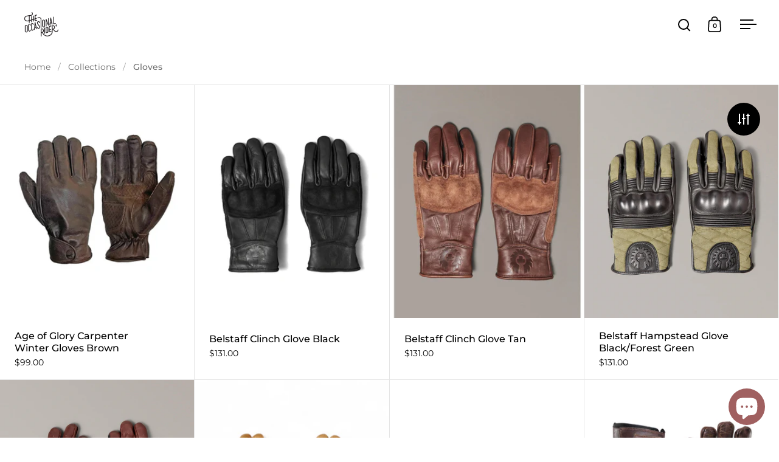

--- FILE ---
content_type: text/html; charset=utf-8
request_url: https://occasionalrider.com/en-int/collections/handskar
body_size: 36064
content:
<!doctype html><html class="no-js" lang="en" dir="ltr">
<head>

  <meta charset="utf-8">
  <meta name="viewport" content="width=device-width, initial-scale=1.0, height=device-height, minimum-scale=1.0">
  <meta http-equiv="X-UA-Compatible" content="IE=edge"><link rel="shortcut icon" href="//occasionalrider.com/cdn/shop/files/favicon_260x260px.png?crop=center&height=48&v=1641932441&width=48" type="image/png" /><title>Gloves &ndash; The Occasional Rider
</title>

<meta property="og:site_name" content="The Occasional Rider">
<meta property="og:url" content="https://occasionalrider.com/en-int/collections/handskar">
<meta property="og:title" content="Gloves">
<meta property="og:type" content="website">
<meta property="og:description" content="Motorcycle clothing and accessories with style, quality and safety. We select the best, coolest and most interesting products for the style-conscious motorcyclist."><meta property="og:image" content="http://occasionalrider.com/cdn/shop/files/shopify-social-media.png?v=1643300110">
  <meta property="og:image:secure_url" content="https://occasionalrider.com/cdn/shop/files/shopify-social-media.png?v=1643300110">
  <meta property="og:image:width" content="2400">
  <meta property="og:image:height" content="1360"><meta name="twitter:card" content="summary_large_image">
<meta name="twitter:title" content="Gloves">
<meta name="twitter:description" content="Motorcycle clothing and accessories with style, quality and safety. We select the best, coolest and most interesting products for the style-conscious motorcyclist."><script type="application/ld+json">
  [
    {
      "@context": "https://schema.org",
      "@type": "WebSite",
      "name": "The Occasional Rider",
      "url": "https:\/\/occasionalrider.com"
    },
    {
      "@context": "https://schema.org",
      "@type": "Organization",
      "name": "The Occasional Rider",
      "url": "https:\/\/occasionalrider.com"
    }
  ]
</script>

<script type="application/ld+json">
{
  "@context": "http://schema.org",
  "@type": "BreadcrumbList",
  "itemListElement": [
    {
      "@type": "ListItem",
      "position": 1,
      "name": "Home",
      "item": "https://occasionalrider.com"
    },{
        "@type": "ListItem",
        "position": 2,
        "name": "Gloves",
        "item": "https://occasionalrider.com/en-int/collections/handskar"
      }]
}
</script><link rel="canonical" href="https://occasionalrider.com/en-int/collections/handskar">

  <link rel="preconnect" href="https://cdn.shopify.com"><link rel="preconnect" href="https://fonts.shopifycdn.com" crossorigin><link href="//occasionalrider.com/cdn/shop/t/92/assets/theme.css?v=14432299889316720251766148135" as="style" rel="preload"><link href="//occasionalrider.com/cdn/shop/t/92/assets/section-header.css?v=171233665762437097931766148115" as="style" rel="preload"><link href="//occasionalrider.com/cdn/shop/t/92/assets/component-slider.css?v=8095672625576475451766148101" as="style" rel="preload"><link href="//occasionalrider.com/cdn/shop/t/92/assets/component-product-item.css?v=154712366832164997571766148093" as="style" rel="preload">
    <link rel="preload" as="image" href="//occasionalrider.com/cdn/shop/files/age-of-glory-carpenter-winter-glove-brown-1_jpg.jpg?v=1765471321&width=480" imagesrcset="//occasionalrider.com/cdn/shop/files/age-of-glory-carpenter-winter-glove-brown-1_jpg.jpg?v=1765471321&width=240 240w,//occasionalrider.com/cdn/shop/files/age-of-glory-carpenter-winter-glove-brown-1_jpg.jpg?v=1765471321&width=360 360w,//occasionalrider.com/cdn/shop/files/age-of-glory-carpenter-winter-glove-brown-1_jpg.jpg?v=1765471321&width=420 420w,//occasionalrider.com/cdn/shop/files/age-of-glory-carpenter-winter-glove-brown-1_jpg.jpg?v=1765471321&width=480 480w,//occasionalrider.com/cdn/shop/files/age-of-glory-carpenter-winter-glove-brown-1_jpg.jpg?v=1765471321&width=640 640w,//occasionalrider.com/cdn/shop/files/age-of-glory-carpenter-winter-glove-brown-1_jpg.jpg?v=1765471321&width=840 840w,//occasionalrider.com/cdn/shop/files/age-of-glory-carpenter-winter-glove-brown-1_jpg.jpg?v=1765471321&width=1080 1080w,//occasionalrider.com/cdn/shop/files/age-of-glory-carpenter-winter-glove-brown-1_jpg.jpg?v=1765471321&width=1280 1280w" imagesizes="(max-width: 768px) 50vw, (max-width: 1024px) and (orientation: portrait) 50vw, 25vw">
    

    <link rel="preload" as="image" href="//occasionalrider.com/cdn/shop/files/belstaff-clinch-glove-black-1.jpg?v=1730300444&width=480" imagesrcset="//occasionalrider.com/cdn/shop/files/belstaff-clinch-glove-black-1.jpg?v=1730300444&width=240 240w,//occasionalrider.com/cdn/shop/files/belstaff-clinch-glove-black-1.jpg?v=1730300444&width=360 360w,//occasionalrider.com/cdn/shop/files/belstaff-clinch-glove-black-1.jpg?v=1730300444&width=420 420w,//occasionalrider.com/cdn/shop/files/belstaff-clinch-glove-black-1.jpg?v=1730300444&width=480 480w,//occasionalrider.com/cdn/shop/files/belstaff-clinch-glove-black-1.jpg?v=1730300444&width=640 640w,//occasionalrider.com/cdn/shop/files/belstaff-clinch-glove-black-1.jpg?v=1730300444&width=840 840w,//occasionalrider.com/cdn/shop/files/belstaff-clinch-glove-black-1.jpg?v=1730300444&width=1080 1080w,//occasionalrider.com/cdn/shop/files/belstaff-clinch-glove-black-1.jpg?v=1730300444&width=1280 1280w" imagesizes="(max-width: 768px) 50vw, (max-width: 1024px) and (orientation: portrait) 50vw, 25vw">
    

<link rel="preload" href="//occasionalrider.com/cdn/fonts/montserrat/montserrat_n5.07ef3781d9c78c8b93c98419da7ad4fbeebb6635.woff2" as="font" type="font/woff2" crossorigin><link rel="preload" href="//occasionalrider.com/cdn/fonts/montserrat/montserrat_n4.81949fa0ac9fd2021e16436151e8eaa539321637.woff2" as="font" type="font/woff2" crossorigin>

<style>



@font-face {
  font-family: Montserrat;
  font-weight: 500;
  font-style: normal;
  font-display: swap;
  src: url("//occasionalrider.com/cdn/fonts/montserrat/montserrat_n5.07ef3781d9c78c8b93c98419da7ad4fbeebb6635.woff2") format("woff2"),
       url("//occasionalrider.com/cdn/fonts/montserrat/montserrat_n5.adf9b4bd8b0e4f55a0b203cdd84512667e0d5e4d.woff") format("woff");
}
@font-face {
  font-family: Montserrat;
  font-weight: 400;
  font-style: normal;
  font-display: swap;
  src: url("//occasionalrider.com/cdn/fonts/montserrat/montserrat_n4.81949fa0ac9fd2021e16436151e8eaa539321637.woff2") format("woff2"),
       url("//occasionalrider.com/cdn/fonts/montserrat/montserrat_n4.a6c632ca7b62da89c3594789ba828388aac693fe.woff") format("woff");
}
@font-face {
  font-family: Montserrat;
  font-weight: 500;
  font-style: normal;
  font-display: swap;
  src: url("//occasionalrider.com/cdn/fonts/montserrat/montserrat_n5.07ef3781d9c78c8b93c98419da7ad4fbeebb6635.woff2") format("woff2"),
       url("//occasionalrider.com/cdn/fonts/montserrat/montserrat_n5.adf9b4bd8b0e4f55a0b203cdd84512667e0d5e4d.woff") format("woff");
}
@font-face {
  font-family: Montserrat;
  font-weight: 400;
  font-style: italic;
  font-display: swap;
  src: url("//occasionalrider.com/cdn/fonts/montserrat/montserrat_i4.5a4ea298b4789e064f62a29aafc18d41f09ae59b.woff2") format("woff2"),
       url("//occasionalrider.com/cdn/fonts/montserrat/montserrat_i4.072b5869c5e0ed5b9d2021e4c2af132e16681ad2.woff") format("woff");
}
</style>
<style>

  :root {

    /* Main color scheme */

    --main-text: #000000;
    --main-text-hover: rgba(0, 0, 0, 0.82);
    --main-text-foreground: #fff;
    
    --main-background: #ffffff;
    --main-background-secondary: rgba(0, 0, 0, 0.18);
    --main-background-third: rgba(0, 0, 0, 0.03);
    --main-borders: rgba(0, 0, 0, 0.08);
    --grid-borders: rgba(0, 0, 0, 0.1);

    /* Header & sidebars color scheme */
    
    --header-text: #000000;
    --header-text-foreground: #fff;
    
    --header-background: #ffffff;
    --header-background-secondary: rgba(0, 0, 0, 0.18);
    --header-borders: rgba(0, 0, 0, 0.08);
    --header-grid-borders: rgba(0, 0, 0, 0.1);/* Footer color scheme */

    --footer-text: ;
    --footer-text-foreground: #fff;
    
    --footer-background: ;
    --footer-background-secondary: ;
    --footer-borders: ;

    --grid-image-padding: 10%;
    --grid-image-background: rgba(0,0,0,0);

    /* Buttons radius */

    --buttons-radius: 30px;

    /* Font variables */

    --font-stack-headings: Montserrat, sans-serif;
    --font-weight-headings: 500;
    --font-style-headings: normal;

    --font-stack-body: Montserrat, sans-serif;
    --font-weight-body: 400;--font-weight-body-bold: 500;--font-style-body: normal;

    --base-headings-size: 60;
    --base-headings-line: 1.1;
    --base-body-size: 16;
    --base-body-line: 1.6;

  }

  select, .regular-select-cover, .facets__disclosure:after {
    background-image: url("data:image/svg+xml,%0A%3Csvg width='14' height='9' viewBox='0 0 14 9' fill='none' xmlns='http://www.w3.org/2000/svg'%3E%3Cpath d='M8.42815 7.47604L7.01394 8.89025L0.528658 2.40497L1.94287 0.990753L8.42815 7.47604Z' fill='rgb(0, 0, 0)'/%3E%3Cpath d='M6.98591 8.89025L5.5717 7.47604L12.057 0.990755L13.4712 2.40497L6.98591 8.89025Z' fill='rgb(0, 0, 0)'/%3E%3C/svg%3E%0A");
  }</style><link href="//occasionalrider.com/cdn/shop/t/92/assets/theme.css?v=14432299889316720251766148135" rel="stylesheet" type="text/css" media="all" />

  <script>window.performance && window.performance.mark && window.performance.mark('shopify.content_for_header.start');</script><meta id="shopify-digital-wallet" name="shopify-digital-wallet" content="/57927008417/digital_wallets/dialog">
<link rel="alternate" type="application/atom+xml" title="Feed" href="/en-int/collections/handskar.atom" />
<link rel="alternate" hreflang="x-default" href="https://occasionalrider.com/collections/handskar">
<link rel="alternate" hreflang="sv" href="https://occasionalrider.com/collections/handskar">
<link rel="alternate" hreflang="en" href="https://occasionalrider.com/en/collections/handskar">
<link rel="alternate" hreflang="en-AC" href="https://occasionalrider.com/en-int/collections/handskar">
<link rel="alternate" hreflang="sv-AC" href="https://occasionalrider.com/sv-int/collections/handskar">
<link rel="alternate" hreflang="en-AD" href="https://occasionalrider.com/en-int/collections/handskar">
<link rel="alternate" hreflang="sv-AD" href="https://occasionalrider.com/sv-int/collections/handskar">
<link rel="alternate" hreflang="en-AE" href="https://occasionalrider.com/en-int/collections/handskar">
<link rel="alternate" hreflang="sv-AE" href="https://occasionalrider.com/sv-int/collections/handskar">
<link rel="alternate" hreflang="en-AF" href="https://occasionalrider.com/en-int/collections/handskar">
<link rel="alternate" hreflang="sv-AF" href="https://occasionalrider.com/sv-int/collections/handskar">
<link rel="alternate" hreflang="en-AG" href="https://occasionalrider.com/en-int/collections/handskar">
<link rel="alternate" hreflang="sv-AG" href="https://occasionalrider.com/sv-int/collections/handskar">
<link rel="alternate" hreflang="en-AI" href="https://occasionalrider.com/en-int/collections/handskar">
<link rel="alternate" hreflang="sv-AI" href="https://occasionalrider.com/sv-int/collections/handskar">
<link rel="alternate" hreflang="en-AL" href="https://occasionalrider.com/en-int/collections/handskar">
<link rel="alternate" hreflang="sv-AL" href="https://occasionalrider.com/sv-int/collections/handskar">
<link rel="alternate" hreflang="en-AM" href="https://occasionalrider.com/en-int/collections/handskar">
<link rel="alternate" hreflang="sv-AM" href="https://occasionalrider.com/sv-int/collections/handskar">
<link rel="alternate" hreflang="en-AO" href="https://occasionalrider.com/en-int/collections/handskar">
<link rel="alternate" hreflang="sv-AO" href="https://occasionalrider.com/sv-int/collections/handskar">
<link rel="alternate" hreflang="en-AR" href="https://occasionalrider.com/en-int/collections/handskar">
<link rel="alternate" hreflang="sv-AR" href="https://occasionalrider.com/sv-int/collections/handskar">
<link rel="alternate" hreflang="en-AT" href="https://occasionalrider.com/en-int/collections/handskar">
<link rel="alternate" hreflang="sv-AT" href="https://occasionalrider.com/sv-int/collections/handskar">
<link rel="alternate" hreflang="en-AU" href="https://occasionalrider.com/en-int/collections/handskar">
<link rel="alternate" hreflang="sv-AU" href="https://occasionalrider.com/sv-int/collections/handskar">
<link rel="alternate" hreflang="en-AW" href="https://occasionalrider.com/en-int/collections/handskar">
<link rel="alternate" hreflang="sv-AW" href="https://occasionalrider.com/sv-int/collections/handskar">
<link rel="alternate" hreflang="en-AX" href="https://occasionalrider.com/en-int/collections/handskar">
<link rel="alternate" hreflang="sv-AX" href="https://occasionalrider.com/sv-int/collections/handskar">
<link rel="alternate" hreflang="en-AZ" href="https://occasionalrider.com/en-int/collections/handskar">
<link rel="alternate" hreflang="sv-AZ" href="https://occasionalrider.com/sv-int/collections/handskar">
<link rel="alternate" hreflang="en-BA" href="https://occasionalrider.com/en-int/collections/handskar">
<link rel="alternate" hreflang="sv-BA" href="https://occasionalrider.com/sv-int/collections/handskar">
<link rel="alternate" hreflang="en-BB" href="https://occasionalrider.com/en-int/collections/handskar">
<link rel="alternate" hreflang="sv-BB" href="https://occasionalrider.com/sv-int/collections/handskar">
<link rel="alternate" hreflang="en-BD" href="https://occasionalrider.com/en-int/collections/handskar">
<link rel="alternate" hreflang="sv-BD" href="https://occasionalrider.com/sv-int/collections/handskar">
<link rel="alternate" hreflang="en-BE" href="https://occasionalrider.com/en-int/collections/handskar">
<link rel="alternate" hreflang="sv-BE" href="https://occasionalrider.com/sv-int/collections/handskar">
<link rel="alternate" hreflang="en-BF" href="https://occasionalrider.com/en-int/collections/handskar">
<link rel="alternate" hreflang="sv-BF" href="https://occasionalrider.com/sv-int/collections/handskar">
<link rel="alternate" hreflang="en-BG" href="https://occasionalrider.com/en-int/collections/handskar">
<link rel="alternate" hreflang="sv-BG" href="https://occasionalrider.com/sv-int/collections/handskar">
<link rel="alternate" hreflang="en-BH" href="https://occasionalrider.com/en-int/collections/handskar">
<link rel="alternate" hreflang="sv-BH" href="https://occasionalrider.com/sv-int/collections/handskar">
<link rel="alternate" hreflang="en-BI" href="https://occasionalrider.com/en-int/collections/handskar">
<link rel="alternate" hreflang="sv-BI" href="https://occasionalrider.com/sv-int/collections/handskar">
<link rel="alternate" hreflang="en-BJ" href="https://occasionalrider.com/en-int/collections/handskar">
<link rel="alternate" hreflang="sv-BJ" href="https://occasionalrider.com/sv-int/collections/handskar">
<link rel="alternate" hreflang="en-BL" href="https://occasionalrider.com/en-int/collections/handskar">
<link rel="alternate" hreflang="sv-BL" href="https://occasionalrider.com/sv-int/collections/handskar">
<link rel="alternate" hreflang="en-BM" href="https://occasionalrider.com/en-int/collections/handskar">
<link rel="alternate" hreflang="sv-BM" href="https://occasionalrider.com/sv-int/collections/handskar">
<link rel="alternate" hreflang="en-BN" href="https://occasionalrider.com/en-int/collections/handskar">
<link rel="alternate" hreflang="sv-BN" href="https://occasionalrider.com/sv-int/collections/handskar">
<link rel="alternate" hreflang="en-BO" href="https://occasionalrider.com/en-int/collections/handskar">
<link rel="alternate" hreflang="sv-BO" href="https://occasionalrider.com/sv-int/collections/handskar">
<link rel="alternate" hreflang="en-BQ" href="https://occasionalrider.com/en-int/collections/handskar">
<link rel="alternate" hreflang="sv-BQ" href="https://occasionalrider.com/sv-int/collections/handskar">
<link rel="alternate" hreflang="en-BR" href="https://occasionalrider.com/en-int/collections/handskar">
<link rel="alternate" hreflang="sv-BR" href="https://occasionalrider.com/sv-int/collections/handskar">
<link rel="alternate" hreflang="en-BS" href="https://occasionalrider.com/en-int/collections/handskar">
<link rel="alternate" hreflang="sv-BS" href="https://occasionalrider.com/sv-int/collections/handskar">
<link rel="alternate" hreflang="en-BT" href="https://occasionalrider.com/en-int/collections/handskar">
<link rel="alternate" hreflang="sv-BT" href="https://occasionalrider.com/sv-int/collections/handskar">
<link rel="alternate" hreflang="en-BW" href="https://occasionalrider.com/en-int/collections/handskar">
<link rel="alternate" hreflang="sv-BW" href="https://occasionalrider.com/sv-int/collections/handskar">
<link rel="alternate" hreflang="en-BY" href="https://occasionalrider.com/en-int/collections/handskar">
<link rel="alternate" hreflang="sv-BY" href="https://occasionalrider.com/sv-int/collections/handskar">
<link rel="alternate" hreflang="en-BZ" href="https://occasionalrider.com/en-int/collections/handskar">
<link rel="alternate" hreflang="sv-BZ" href="https://occasionalrider.com/sv-int/collections/handskar">
<link rel="alternate" hreflang="en-CA" href="https://occasionalrider.com/en-int/collections/handskar">
<link rel="alternate" hreflang="sv-CA" href="https://occasionalrider.com/sv-int/collections/handskar">
<link rel="alternate" hreflang="en-CC" href="https://occasionalrider.com/en-int/collections/handskar">
<link rel="alternate" hreflang="sv-CC" href="https://occasionalrider.com/sv-int/collections/handskar">
<link rel="alternate" hreflang="en-CD" href="https://occasionalrider.com/en-int/collections/handskar">
<link rel="alternate" hreflang="sv-CD" href="https://occasionalrider.com/sv-int/collections/handskar">
<link rel="alternate" hreflang="en-CF" href="https://occasionalrider.com/en-int/collections/handskar">
<link rel="alternate" hreflang="sv-CF" href="https://occasionalrider.com/sv-int/collections/handskar">
<link rel="alternate" hreflang="en-CG" href="https://occasionalrider.com/en-int/collections/handskar">
<link rel="alternate" hreflang="sv-CG" href="https://occasionalrider.com/sv-int/collections/handskar">
<link rel="alternate" hreflang="en-CH" href="https://occasionalrider.com/en-int/collections/handskar">
<link rel="alternate" hreflang="sv-CH" href="https://occasionalrider.com/sv-int/collections/handskar">
<link rel="alternate" hreflang="en-CI" href="https://occasionalrider.com/en-int/collections/handskar">
<link rel="alternate" hreflang="sv-CI" href="https://occasionalrider.com/sv-int/collections/handskar">
<link rel="alternate" hreflang="en-CK" href="https://occasionalrider.com/en-int/collections/handskar">
<link rel="alternate" hreflang="sv-CK" href="https://occasionalrider.com/sv-int/collections/handskar">
<link rel="alternate" hreflang="en-CL" href="https://occasionalrider.com/en-int/collections/handskar">
<link rel="alternate" hreflang="sv-CL" href="https://occasionalrider.com/sv-int/collections/handskar">
<link rel="alternate" hreflang="en-CM" href="https://occasionalrider.com/en-int/collections/handskar">
<link rel="alternate" hreflang="sv-CM" href="https://occasionalrider.com/sv-int/collections/handskar">
<link rel="alternate" hreflang="en-CN" href="https://occasionalrider.com/en-int/collections/handskar">
<link rel="alternate" hreflang="sv-CN" href="https://occasionalrider.com/sv-int/collections/handskar">
<link rel="alternate" hreflang="en-CO" href="https://occasionalrider.com/en-int/collections/handskar">
<link rel="alternate" hreflang="sv-CO" href="https://occasionalrider.com/sv-int/collections/handskar">
<link rel="alternate" hreflang="en-CR" href="https://occasionalrider.com/en-int/collections/handskar">
<link rel="alternate" hreflang="sv-CR" href="https://occasionalrider.com/sv-int/collections/handskar">
<link rel="alternate" hreflang="en-CV" href="https://occasionalrider.com/en-int/collections/handskar">
<link rel="alternate" hreflang="sv-CV" href="https://occasionalrider.com/sv-int/collections/handskar">
<link rel="alternate" hreflang="en-CW" href="https://occasionalrider.com/en-int/collections/handskar">
<link rel="alternate" hreflang="sv-CW" href="https://occasionalrider.com/sv-int/collections/handskar">
<link rel="alternate" hreflang="en-CX" href="https://occasionalrider.com/en-int/collections/handskar">
<link rel="alternate" hreflang="sv-CX" href="https://occasionalrider.com/sv-int/collections/handskar">
<link rel="alternate" hreflang="en-CY" href="https://occasionalrider.com/en-int/collections/handskar">
<link rel="alternate" hreflang="sv-CY" href="https://occasionalrider.com/sv-int/collections/handskar">
<link rel="alternate" hreflang="en-CZ" href="https://occasionalrider.com/en-int/collections/handskar">
<link rel="alternate" hreflang="sv-CZ" href="https://occasionalrider.com/sv-int/collections/handskar">
<link rel="alternate" hreflang="en-DE" href="https://occasionalrider.com/en-int/collections/handskar">
<link rel="alternate" hreflang="sv-DE" href="https://occasionalrider.com/sv-int/collections/handskar">
<link rel="alternate" hreflang="en-DJ" href="https://occasionalrider.com/en-int/collections/handskar">
<link rel="alternate" hreflang="sv-DJ" href="https://occasionalrider.com/sv-int/collections/handskar">
<link rel="alternate" hreflang="en-DK" href="https://occasionalrider.com/en-int/collections/handskar">
<link rel="alternate" hreflang="sv-DK" href="https://occasionalrider.com/sv-int/collections/handskar">
<link rel="alternate" hreflang="en-DM" href="https://occasionalrider.com/en-int/collections/handskar">
<link rel="alternate" hreflang="sv-DM" href="https://occasionalrider.com/sv-int/collections/handskar">
<link rel="alternate" hreflang="en-DO" href="https://occasionalrider.com/en-int/collections/handskar">
<link rel="alternate" hreflang="sv-DO" href="https://occasionalrider.com/sv-int/collections/handskar">
<link rel="alternate" hreflang="en-DZ" href="https://occasionalrider.com/en-int/collections/handskar">
<link rel="alternate" hreflang="sv-DZ" href="https://occasionalrider.com/sv-int/collections/handskar">
<link rel="alternate" hreflang="en-EC" href="https://occasionalrider.com/en-int/collections/handskar">
<link rel="alternate" hreflang="sv-EC" href="https://occasionalrider.com/sv-int/collections/handskar">
<link rel="alternate" hreflang="en-EE" href="https://occasionalrider.com/en-int/collections/handskar">
<link rel="alternate" hreflang="sv-EE" href="https://occasionalrider.com/sv-int/collections/handskar">
<link rel="alternate" hreflang="en-EG" href="https://occasionalrider.com/en-int/collections/handskar">
<link rel="alternate" hreflang="sv-EG" href="https://occasionalrider.com/sv-int/collections/handskar">
<link rel="alternate" hreflang="en-EH" href="https://occasionalrider.com/en-int/collections/handskar">
<link rel="alternate" hreflang="sv-EH" href="https://occasionalrider.com/sv-int/collections/handskar">
<link rel="alternate" hreflang="en-ER" href="https://occasionalrider.com/en-int/collections/handskar">
<link rel="alternate" hreflang="sv-ER" href="https://occasionalrider.com/sv-int/collections/handskar">
<link rel="alternate" hreflang="en-ES" href="https://occasionalrider.com/en-int/collections/handskar">
<link rel="alternate" hreflang="sv-ES" href="https://occasionalrider.com/sv-int/collections/handskar">
<link rel="alternate" hreflang="en-ET" href="https://occasionalrider.com/en-int/collections/handskar">
<link rel="alternate" hreflang="sv-ET" href="https://occasionalrider.com/sv-int/collections/handskar">
<link rel="alternate" hreflang="en-FI" href="https://occasionalrider.com/en-int/collections/handskar">
<link rel="alternate" hreflang="sv-FI" href="https://occasionalrider.com/sv-int/collections/handskar">
<link rel="alternate" hreflang="en-FJ" href="https://occasionalrider.com/en-int/collections/handskar">
<link rel="alternate" hreflang="sv-FJ" href="https://occasionalrider.com/sv-int/collections/handskar">
<link rel="alternate" hreflang="en-FK" href="https://occasionalrider.com/en-int/collections/handskar">
<link rel="alternate" hreflang="sv-FK" href="https://occasionalrider.com/sv-int/collections/handskar">
<link rel="alternate" hreflang="en-FO" href="https://occasionalrider.com/en-int/collections/handskar">
<link rel="alternate" hreflang="sv-FO" href="https://occasionalrider.com/sv-int/collections/handskar">
<link rel="alternate" hreflang="en-FR" href="https://occasionalrider.com/en-int/collections/handskar">
<link rel="alternate" hreflang="sv-FR" href="https://occasionalrider.com/sv-int/collections/handskar">
<link rel="alternate" hreflang="en-GA" href="https://occasionalrider.com/en-int/collections/handskar">
<link rel="alternate" hreflang="sv-GA" href="https://occasionalrider.com/sv-int/collections/handskar">
<link rel="alternate" hreflang="en-GB" href="https://occasionalrider.com/en-int/collections/handskar">
<link rel="alternate" hreflang="sv-GB" href="https://occasionalrider.com/sv-int/collections/handskar">
<link rel="alternate" hreflang="en-GD" href="https://occasionalrider.com/en-int/collections/handskar">
<link rel="alternate" hreflang="sv-GD" href="https://occasionalrider.com/sv-int/collections/handskar">
<link rel="alternate" hreflang="en-GE" href="https://occasionalrider.com/en-int/collections/handskar">
<link rel="alternate" hreflang="sv-GE" href="https://occasionalrider.com/sv-int/collections/handskar">
<link rel="alternate" hreflang="en-GF" href="https://occasionalrider.com/en-int/collections/handskar">
<link rel="alternate" hreflang="sv-GF" href="https://occasionalrider.com/sv-int/collections/handskar">
<link rel="alternate" hreflang="en-GG" href="https://occasionalrider.com/en-int/collections/handskar">
<link rel="alternate" hreflang="sv-GG" href="https://occasionalrider.com/sv-int/collections/handskar">
<link rel="alternate" hreflang="en-GH" href="https://occasionalrider.com/en-int/collections/handskar">
<link rel="alternate" hreflang="sv-GH" href="https://occasionalrider.com/sv-int/collections/handskar">
<link rel="alternate" hreflang="en-GI" href="https://occasionalrider.com/en-int/collections/handskar">
<link rel="alternate" hreflang="sv-GI" href="https://occasionalrider.com/sv-int/collections/handskar">
<link rel="alternate" hreflang="en-GL" href="https://occasionalrider.com/en-int/collections/handskar">
<link rel="alternate" hreflang="sv-GL" href="https://occasionalrider.com/sv-int/collections/handskar">
<link rel="alternate" hreflang="en-GM" href="https://occasionalrider.com/en-int/collections/handskar">
<link rel="alternate" hreflang="sv-GM" href="https://occasionalrider.com/sv-int/collections/handskar">
<link rel="alternate" hreflang="en-GN" href="https://occasionalrider.com/en-int/collections/handskar">
<link rel="alternate" hreflang="sv-GN" href="https://occasionalrider.com/sv-int/collections/handskar">
<link rel="alternate" hreflang="en-GP" href="https://occasionalrider.com/en-int/collections/handskar">
<link rel="alternate" hreflang="sv-GP" href="https://occasionalrider.com/sv-int/collections/handskar">
<link rel="alternate" hreflang="en-GQ" href="https://occasionalrider.com/en-int/collections/handskar">
<link rel="alternate" hreflang="sv-GQ" href="https://occasionalrider.com/sv-int/collections/handskar">
<link rel="alternate" hreflang="en-GR" href="https://occasionalrider.com/en-int/collections/handskar">
<link rel="alternate" hreflang="sv-GR" href="https://occasionalrider.com/sv-int/collections/handskar">
<link rel="alternate" hreflang="en-GS" href="https://occasionalrider.com/en-int/collections/handskar">
<link rel="alternate" hreflang="sv-GS" href="https://occasionalrider.com/sv-int/collections/handskar">
<link rel="alternate" hreflang="en-GT" href="https://occasionalrider.com/en-int/collections/handskar">
<link rel="alternate" hreflang="sv-GT" href="https://occasionalrider.com/sv-int/collections/handskar">
<link rel="alternate" hreflang="en-GW" href="https://occasionalrider.com/en-int/collections/handskar">
<link rel="alternate" hreflang="sv-GW" href="https://occasionalrider.com/sv-int/collections/handskar">
<link rel="alternate" hreflang="en-GY" href="https://occasionalrider.com/en-int/collections/handskar">
<link rel="alternate" hreflang="sv-GY" href="https://occasionalrider.com/sv-int/collections/handskar">
<link rel="alternate" hreflang="en-HK" href="https://occasionalrider.com/en-int/collections/handskar">
<link rel="alternate" hreflang="sv-HK" href="https://occasionalrider.com/sv-int/collections/handskar">
<link rel="alternate" hreflang="en-HN" href="https://occasionalrider.com/en-int/collections/handskar">
<link rel="alternate" hreflang="sv-HN" href="https://occasionalrider.com/sv-int/collections/handskar">
<link rel="alternate" hreflang="en-HR" href="https://occasionalrider.com/en-int/collections/handskar">
<link rel="alternate" hreflang="sv-HR" href="https://occasionalrider.com/sv-int/collections/handskar">
<link rel="alternate" hreflang="en-HT" href="https://occasionalrider.com/en-int/collections/handskar">
<link rel="alternate" hreflang="sv-HT" href="https://occasionalrider.com/sv-int/collections/handskar">
<link rel="alternate" hreflang="en-HU" href="https://occasionalrider.com/en-int/collections/handskar">
<link rel="alternate" hreflang="sv-HU" href="https://occasionalrider.com/sv-int/collections/handskar">
<link rel="alternate" hreflang="en-ID" href="https://occasionalrider.com/en-int/collections/handskar">
<link rel="alternate" hreflang="sv-ID" href="https://occasionalrider.com/sv-int/collections/handskar">
<link rel="alternate" hreflang="en-IE" href="https://occasionalrider.com/en-int/collections/handskar">
<link rel="alternate" hreflang="sv-IE" href="https://occasionalrider.com/sv-int/collections/handskar">
<link rel="alternate" hreflang="en-IL" href="https://occasionalrider.com/en-int/collections/handskar">
<link rel="alternate" hreflang="sv-IL" href="https://occasionalrider.com/sv-int/collections/handskar">
<link rel="alternate" hreflang="en-IM" href="https://occasionalrider.com/en-int/collections/handskar">
<link rel="alternate" hreflang="sv-IM" href="https://occasionalrider.com/sv-int/collections/handskar">
<link rel="alternate" hreflang="en-IN" href="https://occasionalrider.com/en-int/collections/handskar">
<link rel="alternate" hreflang="sv-IN" href="https://occasionalrider.com/sv-int/collections/handskar">
<link rel="alternate" hreflang="en-IO" href="https://occasionalrider.com/en-int/collections/handskar">
<link rel="alternate" hreflang="sv-IO" href="https://occasionalrider.com/sv-int/collections/handskar">
<link rel="alternate" hreflang="en-IQ" href="https://occasionalrider.com/en-int/collections/handskar">
<link rel="alternate" hreflang="sv-IQ" href="https://occasionalrider.com/sv-int/collections/handskar">
<link rel="alternate" hreflang="en-IS" href="https://occasionalrider.com/en-int/collections/handskar">
<link rel="alternate" hreflang="sv-IS" href="https://occasionalrider.com/sv-int/collections/handskar">
<link rel="alternate" hreflang="en-IT" href="https://occasionalrider.com/en-int/collections/handskar">
<link rel="alternate" hreflang="sv-IT" href="https://occasionalrider.com/sv-int/collections/handskar">
<link rel="alternate" hreflang="en-JE" href="https://occasionalrider.com/en-int/collections/handskar">
<link rel="alternate" hreflang="sv-JE" href="https://occasionalrider.com/sv-int/collections/handskar">
<link rel="alternate" hreflang="en-JM" href="https://occasionalrider.com/en-int/collections/handskar">
<link rel="alternate" hreflang="sv-JM" href="https://occasionalrider.com/sv-int/collections/handskar">
<link rel="alternate" hreflang="en-JO" href="https://occasionalrider.com/en-int/collections/handskar">
<link rel="alternate" hreflang="sv-JO" href="https://occasionalrider.com/sv-int/collections/handskar">
<link rel="alternate" hreflang="en-JP" href="https://occasionalrider.com/en-int/collections/handskar">
<link rel="alternate" hreflang="sv-JP" href="https://occasionalrider.com/sv-int/collections/handskar">
<link rel="alternate" hreflang="en-KE" href="https://occasionalrider.com/en-int/collections/handskar">
<link rel="alternate" hreflang="sv-KE" href="https://occasionalrider.com/sv-int/collections/handskar">
<link rel="alternate" hreflang="en-KG" href="https://occasionalrider.com/en-int/collections/handskar">
<link rel="alternate" hreflang="sv-KG" href="https://occasionalrider.com/sv-int/collections/handskar">
<link rel="alternate" hreflang="en-KH" href="https://occasionalrider.com/en-int/collections/handskar">
<link rel="alternate" hreflang="sv-KH" href="https://occasionalrider.com/sv-int/collections/handskar">
<link rel="alternate" hreflang="en-KI" href="https://occasionalrider.com/en-int/collections/handskar">
<link rel="alternate" hreflang="sv-KI" href="https://occasionalrider.com/sv-int/collections/handskar">
<link rel="alternate" hreflang="en-KM" href="https://occasionalrider.com/en-int/collections/handskar">
<link rel="alternate" hreflang="sv-KM" href="https://occasionalrider.com/sv-int/collections/handskar">
<link rel="alternate" hreflang="en-KN" href="https://occasionalrider.com/en-int/collections/handskar">
<link rel="alternate" hreflang="sv-KN" href="https://occasionalrider.com/sv-int/collections/handskar">
<link rel="alternate" hreflang="en-KR" href="https://occasionalrider.com/en-int/collections/handskar">
<link rel="alternate" hreflang="sv-KR" href="https://occasionalrider.com/sv-int/collections/handskar">
<link rel="alternate" hreflang="en-KW" href="https://occasionalrider.com/en-int/collections/handskar">
<link rel="alternate" hreflang="sv-KW" href="https://occasionalrider.com/sv-int/collections/handskar">
<link rel="alternate" hreflang="en-KY" href="https://occasionalrider.com/en-int/collections/handskar">
<link rel="alternate" hreflang="sv-KY" href="https://occasionalrider.com/sv-int/collections/handskar">
<link rel="alternate" hreflang="en-KZ" href="https://occasionalrider.com/en-int/collections/handskar">
<link rel="alternate" hreflang="sv-KZ" href="https://occasionalrider.com/sv-int/collections/handskar">
<link rel="alternate" hreflang="en-LA" href="https://occasionalrider.com/en-int/collections/handskar">
<link rel="alternate" hreflang="sv-LA" href="https://occasionalrider.com/sv-int/collections/handskar">
<link rel="alternate" hreflang="en-LB" href="https://occasionalrider.com/en-int/collections/handskar">
<link rel="alternate" hreflang="sv-LB" href="https://occasionalrider.com/sv-int/collections/handskar">
<link rel="alternate" hreflang="en-LC" href="https://occasionalrider.com/en-int/collections/handskar">
<link rel="alternate" hreflang="sv-LC" href="https://occasionalrider.com/sv-int/collections/handskar">
<link rel="alternate" hreflang="en-LI" href="https://occasionalrider.com/en-int/collections/handskar">
<link rel="alternate" hreflang="sv-LI" href="https://occasionalrider.com/sv-int/collections/handskar">
<link rel="alternate" hreflang="en-LK" href="https://occasionalrider.com/en-int/collections/handskar">
<link rel="alternate" hreflang="sv-LK" href="https://occasionalrider.com/sv-int/collections/handskar">
<link rel="alternate" hreflang="en-LR" href="https://occasionalrider.com/en-int/collections/handskar">
<link rel="alternate" hreflang="sv-LR" href="https://occasionalrider.com/sv-int/collections/handskar">
<link rel="alternate" hreflang="en-LS" href="https://occasionalrider.com/en-int/collections/handskar">
<link rel="alternate" hreflang="sv-LS" href="https://occasionalrider.com/sv-int/collections/handskar">
<link rel="alternate" hreflang="en-LT" href="https://occasionalrider.com/en-int/collections/handskar">
<link rel="alternate" hreflang="sv-LT" href="https://occasionalrider.com/sv-int/collections/handskar">
<link rel="alternate" hreflang="en-LU" href="https://occasionalrider.com/en-int/collections/handskar">
<link rel="alternate" hreflang="sv-LU" href="https://occasionalrider.com/sv-int/collections/handskar">
<link rel="alternate" hreflang="en-LV" href="https://occasionalrider.com/en-int/collections/handskar">
<link rel="alternate" hreflang="sv-LV" href="https://occasionalrider.com/sv-int/collections/handskar">
<link rel="alternate" hreflang="en-LY" href="https://occasionalrider.com/en-int/collections/handskar">
<link rel="alternate" hreflang="sv-LY" href="https://occasionalrider.com/sv-int/collections/handskar">
<link rel="alternate" hreflang="en-MA" href="https://occasionalrider.com/en-int/collections/handskar">
<link rel="alternate" hreflang="sv-MA" href="https://occasionalrider.com/sv-int/collections/handskar">
<link rel="alternate" hreflang="en-MC" href="https://occasionalrider.com/en-int/collections/handskar">
<link rel="alternate" hreflang="sv-MC" href="https://occasionalrider.com/sv-int/collections/handskar">
<link rel="alternate" hreflang="en-MD" href="https://occasionalrider.com/en-int/collections/handskar">
<link rel="alternate" hreflang="sv-MD" href="https://occasionalrider.com/sv-int/collections/handskar">
<link rel="alternate" hreflang="en-ME" href="https://occasionalrider.com/en-int/collections/handskar">
<link rel="alternate" hreflang="sv-ME" href="https://occasionalrider.com/sv-int/collections/handskar">
<link rel="alternate" hreflang="en-MF" href="https://occasionalrider.com/en-int/collections/handskar">
<link rel="alternate" hreflang="sv-MF" href="https://occasionalrider.com/sv-int/collections/handskar">
<link rel="alternate" hreflang="en-MG" href="https://occasionalrider.com/en-int/collections/handskar">
<link rel="alternate" hreflang="sv-MG" href="https://occasionalrider.com/sv-int/collections/handskar">
<link rel="alternate" hreflang="en-MK" href="https://occasionalrider.com/en-int/collections/handskar">
<link rel="alternate" hreflang="sv-MK" href="https://occasionalrider.com/sv-int/collections/handskar">
<link rel="alternate" hreflang="en-ML" href="https://occasionalrider.com/en-int/collections/handskar">
<link rel="alternate" hreflang="sv-ML" href="https://occasionalrider.com/sv-int/collections/handskar">
<link rel="alternate" hreflang="en-MM" href="https://occasionalrider.com/en-int/collections/handskar">
<link rel="alternate" hreflang="sv-MM" href="https://occasionalrider.com/sv-int/collections/handskar">
<link rel="alternate" hreflang="en-MN" href="https://occasionalrider.com/en-int/collections/handskar">
<link rel="alternate" hreflang="sv-MN" href="https://occasionalrider.com/sv-int/collections/handskar">
<link rel="alternate" hreflang="en-MO" href="https://occasionalrider.com/en-int/collections/handskar">
<link rel="alternate" hreflang="sv-MO" href="https://occasionalrider.com/sv-int/collections/handskar">
<link rel="alternate" hreflang="en-MQ" href="https://occasionalrider.com/en-int/collections/handskar">
<link rel="alternate" hreflang="sv-MQ" href="https://occasionalrider.com/sv-int/collections/handskar">
<link rel="alternate" hreflang="en-MR" href="https://occasionalrider.com/en-int/collections/handskar">
<link rel="alternate" hreflang="sv-MR" href="https://occasionalrider.com/sv-int/collections/handskar">
<link rel="alternate" hreflang="en-MS" href="https://occasionalrider.com/en-int/collections/handskar">
<link rel="alternate" hreflang="sv-MS" href="https://occasionalrider.com/sv-int/collections/handskar">
<link rel="alternate" hreflang="en-MT" href="https://occasionalrider.com/en-int/collections/handskar">
<link rel="alternate" hreflang="sv-MT" href="https://occasionalrider.com/sv-int/collections/handskar">
<link rel="alternate" hreflang="en-MU" href="https://occasionalrider.com/en-int/collections/handskar">
<link rel="alternate" hreflang="sv-MU" href="https://occasionalrider.com/sv-int/collections/handskar">
<link rel="alternate" hreflang="en-MV" href="https://occasionalrider.com/en-int/collections/handskar">
<link rel="alternate" hreflang="sv-MV" href="https://occasionalrider.com/sv-int/collections/handskar">
<link rel="alternate" hreflang="en-MW" href="https://occasionalrider.com/en-int/collections/handskar">
<link rel="alternate" hreflang="sv-MW" href="https://occasionalrider.com/sv-int/collections/handskar">
<link rel="alternate" hreflang="en-MX" href="https://occasionalrider.com/en-int/collections/handskar">
<link rel="alternate" hreflang="sv-MX" href="https://occasionalrider.com/sv-int/collections/handskar">
<link rel="alternate" hreflang="en-MY" href="https://occasionalrider.com/en-int/collections/handskar">
<link rel="alternate" hreflang="sv-MY" href="https://occasionalrider.com/sv-int/collections/handskar">
<link rel="alternate" hreflang="en-MZ" href="https://occasionalrider.com/en-int/collections/handskar">
<link rel="alternate" hreflang="sv-MZ" href="https://occasionalrider.com/sv-int/collections/handskar">
<link rel="alternate" hreflang="en-NA" href="https://occasionalrider.com/en-int/collections/handskar">
<link rel="alternate" hreflang="sv-NA" href="https://occasionalrider.com/sv-int/collections/handskar">
<link rel="alternate" hreflang="en-NC" href="https://occasionalrider.com/en-int/collections/handskar">
<link rel="alternate" hreflang="sv-NC" href="https://occasionalrider.com/sv-int/collections/handskar">
<link rel="alternate" hreflang="en-NE" href="https://occasionalrider.com/en-int/collections/handskar">
<link rel="alternate" hreflang="sv-NE" href="https://occasionalrider.com/sv-int/collections/handskar">
<link rel="alternate" hreflang="en-NF" href="https://occasionalrider.com/en-int/collections/handskar">
<link rel="alternate" hreflang="sv-NF" href="https://occasionalrider.com/sv-int/collections/handskar">
<link rel="alternate" hreflang="en-NG" href="https://occasionalrider.com/en-int/collections/handskar">
<link rel="alternate" hreflang="sv-NG" href="https://occasionalrider.com/sv-int/collections/handskar">
<link rel="alternate" hreflang="en-NI" href="https://occasionalrider.com/en-int/collections/handskar">
<link rel="alternate" hreflang="sv-NI" href="https://occasionalrider.com/sv-int/collections/handskar">
<link rel="alternate" hreflang="en-NL" href="https://occasionalrider.com/en-int/collections/handskar">
<link rel="alternate" hreflang="sv-NL" href="https://occasionalrider.com/sv-int/collections/handskar">
<link rel="alternate" hreflang="en-NO" href="https://occasionalrider.com/en-int/collections/handskar">
<link rel="alternate" hreflang="sv-NO" href="https://occasionalrider.com/sv-int/collections/handskar">
<link rel="alternate" hreflang="en-NP" href="https://occasionalrider.com/en-int/collections/handskar">
<link rel="alternate" hreflang="sv-NP" href="https://occasionalrider.com/sv-int/collections/handskar">
<link rel="alternate" hreflang="en-NR" href="https://occasionalrider.com/en-int/collections/handskar">
<link rel="alternate" hreflang="sv-NR" href="https://occasionalrider.com/sv-int/collections/handskar">
<link rel="alternate" hreflang="en-NU" href="https://occasionalrider.com/en-int/collections/handskar">
<link rel="alternate" hreflang="sv-NU" href="https://occasionalrider.com/sv-int/collections/handskar">
<link rel="alternate" hreflang="en-NZ" href="https://occasionalrider.com/en-int/collections/handskar">
<link rel="alternate" hreflang="sv-NZ" href="https://occasionalrider.com/sv-int/collections/handskar">
<link rel="alternate" hreflang="en-OM" href="https://occasionalrider.com/en-int/collections/handskar">
<link rel="alternate" hreflang="sv-OM" href="https://occasionalrider.com/sv-int/collections/handskar">
<link rel="alternate" hreflang="en-PA" href="https://occasionalrider.com/en-int/collections/handskar">
<link rel="alternate" hreflang="sv-PA" href="https://occasionalrider.com/sv-int/collections/handskar">
<link rel="alternate" hreflang="en-PE" href="https://occasionalrider.com/en-int/collections/handskar">
<link rel="alternate" hreflang="sv-PE" href="https://occasionalrider.com/sv-int/collections/handskar">
<link rel="alternate" hreflang="en-PF" href="https://occasionalrider.com/en-int/collections/handskar">
<link rel="alternate" hreflang="sv-PF" href="https://occasionalrider.com/sv-int/collections/handskar">
<link rel="alternate" hreflang="en-PG" href="https://occasionalrider.com/en-int/collections/handskar">
<link rel="alternate" hreflang="sv-PG" href="https://occasionalrider.com/sv-int/collections/handskar">
<link rel="alternate" hreflang="en-PH" href="https://occasionalrider.com/en-int/collections/handskar">
<link rel="alternate" hreflang="sv-PH" href="https://occasionalrider.com/sv-int/collections/handskar">
<link rel="alternate" hreflang="en-PK" href="https://occasionalrider.com/en-int/collections/handskar">
<link rel="alternate" hreflang="sv-PK" href="https://occasionalrider.com/sv-int/collections/handskar">
<link rel="alternate" hreflang="en-PL" href="https://occasionalrider.com/en-int/collections/handskar">
<link rel="alternate" hreflang="sv-PL" href="https://occasionalrider.com/sv-int/collections/handskar">
<link rel="alternate" hreflang="en-PM" href="https://occasionalrider.com/en-int/collections/handskar">
<link rel="alternate" hreflang="sv-PM" href="https://occasionalrider.com/sv-int/collections/handskar">
<link rel="alternate" hreflang="en-PN" href="https://occasionalrider.com/en-int/collections/handskar">
<link rel="alternate" hreflang="sv-PN" href="https://occasionalrider.com/sv-int/collections/handskar">
<link rel="alternate" hreflang="en-PS" href="https://occasionalrider.com/en-int/collections/handskar">
<link rel="alternate" hreflang="sv-PS" href="https://occasionalrider.com/sv-int/collections/handskar">
<link rel="alternate" hreflang="en-PT" href="https://occasionalrider.com/en-int/collections/handskar">
<link rel="alternate" hreflang="sv-PT" href="https://occasionalrider.com/sv-int/collections/handskar">
<link rel="alternate" hreflang="en-PY" href="https://occasionalrider.com/en-int/collections/handskar">
<link rel="alternate" hreflang="sv-PY" href="https://occasionalrider.com/sv-int/collections/handskar">
<link rel="alternate" hreflang="en-QA" href="https://occasionalrider.com/en-int/collections/handskar">
<link rel="alternate" hreflang="sv-QA" href="https://occasionalrider.com/sv-int/collections/handskar">
<link rel="alternate" hreflang="en-RE" href="https://occasionalrider.com/en-int/collections/handskar">
<link rel="alternate" hreflang="sv-RE" href="https://occasionalrider.com/sv-int/collections/handskar">
<link rel="alternate" hreflang="en-RO" href="https://occasionalrider.com/en-int/collections/handskar">
<link rel="alternate" hreflang="sv-RO" href="https://occasionalrider.com/sv-int/collections/handskar">
<link rel="alternate" hreflang="en-RS" href="https://occasionalrider.com/en-int/collections/handskar">
<link rel="alternate" hreflang="sv-RS" href="https://occasionalrider.com/sv-int/collections/handskar">
<link rel="alternate" hreflang="en-RU" href="https://occasionalrider.com/en-int/collections/handskar">
<link rel="alternate" hreflang="sv-RU" href="https://occasionalrider.com/sv-int/collections/handskar">
<link rel="alternate" hreflang="en-RW" href="https://occasionalrider.com/en-int/collections/handskar">
<link rel="alternate" hreflang="sv-RW" href="https://occasionalrider.com/sv-int/collections/handskar">
<link rel="alternate" hreflang="en-SA" href="https://occasionalrider.com/en-int/collections/handskar">
<link rel="alternate" hreflang="sv-SA" href="https://occasionalrider.com/sv-int/collections/handskar">
<link rel="alternate" hreflang="en-SB" href="https://occasionalrider.com/en-int/collections/handskar">
<link rel="alternate" hreflang="sv-SB" href="https://occasionalrider.com/sv-int/collections/handskar">
<link rel="alternate" hreflang="en-SC" href="https://occasionalrider.com/en-int/collections/handskar">
<link rel="alternate" hreflang="sv-SC" href="https://occasionalrider.com/sv-int/collections/handskar">
<link rel="alternate" hreflang="en-SD" href="https://occasionalrider.com/en-int/collections/handskar">
<link rel="alternate" hreflang="sv-SD" href="https://occasionalrider.com/sv-int/collections/handskar">
<link rel="alternate" hreflang="en-SG" href="https://occasionalrider.com/en-int/collections/handskar">
<link rel="alternate" hreflang="sv-SG" href="https://occasionalrider.com/sv-int/collections/handskar">
<link rel="alternate" hreflang="en-SH" href="https://occasionalrider.com/en-int/collections/handskar">
<link rel="alternate" hreflang="sv-SH" href="https://occasionalrider.com/sv-int/collections/handskar">
<link rel="alternate" hreflang="en-SI" href="https://occasionalrider.com/en-int/collections/handskar">
<link rel="alternate" hreflang="sv-SI" href="https://occasionalrider.com/sv-int/collections/handskar">
<link rel="alternate" hreflang="en-SJ" href="https://occasionalrider.com/en-int/collections/handskar">
<link rel="alternate" hreflang="sv-SJ" href="https://occasionalrider.com/sv-int/collections/handskar">
<link rel="alternate" hreflang="en-SK" href="https://occasionalrider.com/en-int/collections/handskar">
<link rel="alternate" hreflang="sv-SK" href="https://occasionalrider.com/sv-int/collections/handskar">
<link rel="alternate" hreflang="en-SL" href="https://occasionalrider.com/en-int/collections/handskar">
<link rel="alternate" hreflang="sv-SL" href="https://occasionalrider.com/sv-int/collections/handskar">
<link rel="alternate" hreflang="en-SM" href="https://occasionalrider.com/en-int/collections/handskar">
<link rel="alternate" hreflang="sv-SM" href="https://occasionalrider.com/sv-int/collections/handskar">
<link rel="alternate" hreflang="en-SN" href="https://occasionalrider.com/en-int/collections/handskar">
<link rel="alternate" hreflang="sv-SN" href="https://occasionalrider.com/sv-int/collections/handskar">
<link rel="alternate" hreflang="en-SO" href="https://occasionalrider.com/en-int/collections/handskar">
<link rel="alternate" hreflang="sv-SO" href="https://occasionalrider.com/sv-int/collections/handskar">
<link rel="alternate" hreflang="en-SR" href="https://occasionalrider.com/en-int/collections/handskar">
<link rel="alternate" hreflang="sv-SR" href="https://occasionalrider.com/sv-int/collections/handskar">
<link rel="alternate" hreflang="en-SS" href="https://occasionalrider.com/en-int/collections/handskar">
<link rel="alternate" hreflang="sv-SS" href="https://occasionalrider.com/sv-int/collections/handskar">
<link rel="alternate" hreflang="en-ST" href="https://occasionalrider.com/en-int/collections/handskar">
<link rel="alternate" hreflang="sv-ST" href="https://occasionalrider.com/sv-int/collections/handskar">
<link rel="alternate" hreflang="en-SV" href="https://occasionalrider.com/en-int/collections/handskar">
<link rel="alternate" hreflang="sv-SV" href="https://occasionalrider.com/sv-int/collections/handskar">
<link rel="alternate" hreflang="en-SX" href="https://occasionalrider.com/en-int/collections/handskar">
<link rel="alternate" hreflang="sv-SX" href="https://occasionalrider.com/sv-int/collections/handskar">
<link rel="alternate" hreflang="en-SZ" href="https://occasionalrider.com/en-int/collections/handskar">
<link rel="alternate" hreflang="sv-SZ" href="https://occasionalrider.com/sv-int/collections/handskar">
<link rel="alternate" hreflang="en-TA" href="https://occasionalrider.com/en-int/collections/handskar">
<link rel="alternate" hreflang="sv-TA" href="https://occasionalrider.com/sv-int/collections/handskar">
<link rel="alternate" hreflang="en-TC" href="https://occasionalrider.com/en-int/collections/handskar">
<link rel="alternate" hreflang="sv-TC" href="https://occasionalrider.com/sv-int/collections/handskar">
<link rel="alternate" hreflang="en-TD" href="https://occasionalrider.com/en-int/collections/handskar">
<link rel="alternate" hreflang="sv-TD" href="https://occasionalrider.com/sv-int/collections/handskar">
<link rel="alternate" hreflang="en-TF" href="https://occasionalrider.com/en-int/collections/handskar">
<link rel="alternate" hreflang="sv-TF" href="https://occasionalrider.com/sv-int/collections/handskar">
<link rel="alternate" hreflang="en-TG" href="https://occasionalrider.com/en-int/collections/handskar">
<link rel="alternate" hreflang="sv-TG" href="https://occasionalrider.com/sv-int/collections/handskar">
<link rel="alternate" hreflang="en-TH" href="https://occasionalrider.com/en-int/collections/handskar">
<link rel="alternate" hreflang="sv-TH" href="https://occasionalrider.com/sv-int/collections/handskar">
<link rel="alternate" hreflang="en-TJ" href="https://occasionalrider.com/en-int/collections/handskar">
<link rel="alternate" hreflang="sv-TJ" href="https://occasionalrider.com/sv-int/collections/handskar">
<link rel="alternate" hreflang="en-TK" href="https://occasionalrider.com/en-int/collections/handskar">
<link rel="alternate" hreflang="sv-TK" href="https://occasionalrider.com/sv-int/collections/handskar">
<link rel="alternate" hreflang="en-TL" href="https://occasionalrider.com/en-int/collections/handskar">
<link rel="alternate" hreflang="sv-TL" href="https://occasionalrider.com/sv-int/collections/handskar">
<link rel="alternate" hreflang="en-TM" href="https://occasionalrider.com/en-int/collections/handskar">
<link rel="alternate" hreflang="sv-TM" href="https://occasionalrider.com/sv-int/collections/handskar">
<link rel="alternate" hreflang="en-TN" href="https://occasionalrider.com/en-int/collections/handskar">
<link rel="alternate" hreflang="sv-TN" href="https://occasionalrider.com/sv-int/collections/handskar">
<link rel="alternate" hreflang="en-TO" href="https://occasionalrider.com/en-int/collections/handskar">
<link rel="alternate" hreflang="sv-TO" href="https://occasionalrider.com/sv-int/collections/handskar">
<link rel="alternate" hreflang="en-TR" href="https://occasionalrider.com/en-int/collections/handskar">
<link rel="alternate" hreflang="sv-TR" href="https://occasionalrider.com/sv-int/collections/handskar">
<link rel="alternate" hreflang="en-TT" href="https://occasionalrider.com/en-int/collections/handskar">
<link rel="alternate" hreflang="sv-TT" href="https://occasionalrider.com/sv-int/collections/handskar">
<link rel="alternate" hreflang="en-TV" href="https://occasionalrider.com/en-int/collections/handskar">
<link rel="alternate" hreflang="sv-TV" href="https://occasionalrider.com/sv-int/collections/handskar">
<link rel="alternate" hreflang="en-TW" href="https://occasionalrider.com/en-int/collections/handskar">
<link rel="alternate" hreflang="sv-TW" href="https://occasionalrider.com/sv-int/collections/handskar">
<link rel="alternate" hreflang="en-TZ" href="https://occasionalrider.com/en-int/collections/handskar">
<link rel="alternate" hreflang="sv-TZ" href="https://occasionalrider.com/sv-int/collections/handskar">
<link rel="alternate" hreflang="en-UA" href="https://occasionalrider.com/en-int/collections/handskar">
<link rel="alternate" hreflang="sv-UA" href="https://occasionalrider.com/sv-int/collections/handskar">
<link rel="alternate" hreflang="en-UG" href="https://occasionalrider.com/en-int/collections/handskar">
<link rel="alternate" hreflang="sv-UG" href="https://occasionalrider.com/sv-int/collections/handskar">
<link rel="alternate" hreflang="en-UM" href="https://occasionalrider.com/en-int/collections/handskar">
<link rel="alternate" hreflang="sv-UM" href="https://occasionalrider.com/sv-int/collections/handskar">
<link rel="alternate" hreflang="en-US" href="https://occasionalrider.com/en-int/collections/handskar">
<link rel="alternate" hreflang="sv-US" href="https://occasionalrider.com/sv-int/collections/handskar">
<link rel="alternate" hreflang="en-UY" href="https://occasionalrider.com/en-int/collections/handskar">
<link rel="alternate" hreflang="sv-UY" href="https://occasionalrider.com/sv-int/collections/handskar">
<link rel="alternate" hreflang="en-UZ" href="https://occasionalrider.com/en-int/collections/handskar">
<link rel="alternate" hreflang="sv-UZ" href="https://occasionalrider.com/sv-int/collections/handskar">
<link rel="alternate" hreflang="en-VA" href="https://occasionalrider.com/en-int/collections/handskar">
<link rel="alternate" hreflang="sv-VA" href="https://occasionalrider.com/sv-int/collections/handskar">
<link rel="alternate" hreflang="en-VC" href="https://occasionalrider.com/en-int/collections/handskar">
<link rel="alternate" hreflang="sv-VC" href="https://occasionalrider.com/sv-int/collections/handskar">
<link rel="alternate" hreflang="en-VE" href="https://occasionalrider.com/en-int/collections/handskar">
<link rel="alternate" hreflang="sv-VE" href="https://occasionalrider.com/sv-int/collections/handskar">
<link rel="alternate" hreflang="en-VG" href="https://occasionalrider.com/en-int/collections/handskar">
<link rel="alternate" hreflang="sv-VG" href="https://occasionalrider.com/sv-int/collections/handskar">
<link rel="alternate" hreflang="en-VN" href="https://occasionalrider.com/en-int/collections/handskar">
<link rel="alternate" hreflang="sv-VN" href="https://occasionalrider.com/sv-int/collections/handskar">
<link rel="alternate" hreflang="en-VU" href="https://occasionalrider.com/en-int/collections/handskar">
<link rel="alternate" hreflang="sv-VU" href="https://occasionalrider.com/sv-int/collections/handskar">
<link rel="alternate" hreflang="en-WF" href="https://occasionalrider.com/en-int/collections/handskar">
<link rel="alternate" hreflang="sv-WF" href="https://occasionalrider.com/sv-int/collections/handskar">
<link rel="alternate" hreflang="en-WS" href="https://occasionalrider.com/en-int/collections/handskar">
<link rel="alternate" hreflang="sv-WS" href="https://occasionalrider.com/sv-int/collections/handskar">
<link rel="alternate" hreflang="en-XK" href="https://occasionalrider.com/en-int/collections/handskar">
<link rel="alternate" hreflang="sv-XK" href="https://occasionalrider.com/sv-int/collections/handskar">
<link rel="alternate" hreflang="en-YE" href="https://occasionalrider.com/en-int/collections/handskar">
<link rel="alternate" hreflang="sv-YE" href="https://occasionalrider.com/sv-int/collections/handskar">
<link rel="alternate" hreflang="en-YT" href="https://occasionalrider.com/en-int/collections/handskar">
<link rel="alternate" hreflang="sv-YT" href="https://occasionalrider.com/sv-int/collections/handskar">
<link rel="alternate" hreflang="en-ZA" href="https://occasionalrider.com/en-int/collections/handskar">
<link rel="alternate" hreflang="sv-ZA" href="https://occasionalrider.com/sv-int/collections/handskar">
<link rel="alternate" hreflang="en-ZM" href="https://occasionalrider.com/en-int/collections/handskar">
<link rel="alternate" hreflang="sv-ZM" href="https://occasionalrider.com/sv-int/collections/handskar">
<link rel="alternate" hreflang="en-ZW" href="https://occasionalrider.com/en-int/collections/handskar">
<link rel="alternate" hreflang="sv-ZW" href="https://occasionalrider.com/sv-int/collections/handskar">
<link rel="alternate" type="application/json+oembed" href="https://occasionalrider.com/en-int/collections/handskar.oembed">
<script async="async" src="/checkouts/internal/preloads.js?locale=en-BM"></script>
<script id="shopify-features" type="application/json">{"accessToken":"a45ed49023c24deedb8a367e77c401d8","betas":["rich-media-storefront-analytics"],"domain":"occasionalrider.com","predictiveSearch":true,"shopId":57927008417,"locale":"en"}</script>
<script>var Shopify = Shopify || {};
Shopify.shop = "the-occasional-rider.myshopify.com";
Shopify.locale = "en";
Shopify.currency = {"active":"USD","rate":"0.11208678"};
Shopify.country = "BM";
Shopify.theme = {"name":"Split 2025-12-19 JUL 4.4.0","id":180068188496,"schema_name":"Split","schema_version":"4.4.0","theme_store_id":842,"role":"main"};
Shopify.theme.handle = "null";
Shopify.theme.style = {"id":null,"handle":null};
Shopify.cdnHost = "occasionalrider.com/cdn";
Shopify.routes = Shopify.routes || {};
Shopify.routes.root = "/en-int/";</script>
<script type="module">!function(o){(o.Shopify=o.Shopify||{}).modules=!0}(window);</script>
<script>!function(o){function n(){var o=[];function n(){o.push(Array.prototype.slice.apply(arguments))}return n.q=o,n}var t=o.Shopify=o.Shopify||{};t.loadFeatures=n(),t.autoloadFeatures=n()}(window);</script>
<script id="shop-js-analytics" type="application/json">{"pageType":"collection"}</script>
<script defer="defer" async type="module" src="//occasionalrider.com/cdn/shopifycloud/shop-js/modules/v2/client.init-shop-cart-sync_BdyHc3Nr.en.esm.js"></script>
<script defer="defer" async type="module" src="//occasionalrider.com/cdn/shopifycloud/shop-js/modules/v2/chunk.common_Daul8nwZ.esm.js"></script>
<script type="module">
  await import("//occasionalrider.com/cdn/shopifycloud/shop-js/modules/v2/client.init-shop-cart-sync_BdyHc3Nr.en.esm.js");
await import("//occasionalrider.com/cdn/shopifycloud/shop-js/modules/v2/chunk.common_Daul8nwZ.esm.js");

  window.Shopify.SignInWithShop?.initShopCartSync?.({"fedCMEnabled":true,"windoidEnabled":true});

</script>
<script id="__st">var __st={"a":57927008417,"offset":3600,"reqid":"441cd352-13e7-459a-8718-d08932af3ed0-1769029072","pageurl":"occasionalrider.com\/en-int\/collections\/handskar","u":"58d56d041270","p":"collection","rtyp":"collection","rid":280679153825};</script>
<script>window.ShopifyPaypalV4VisibilityTracking = true;</script>
<script id="captcha-bootstrap">!function(){'use strict';const t='contact',e='account',n='new_comment',o=[[t,t],['blogs',n],['comments',n],[t,'customer']],c=[[e,'customer_login'],[e,'guest_login'],[e,'recover_customer_password'],[e,'create_customer']],r=t=>t.map((([t,e])=>`form[action*='/${t}']:not([data-nocaptcha='true']) input[name='form_type'][value='${e}']`)).join(','),a=t=>()=>t?[...document.querySelectorAll(t)].map((t=>t.form)):[];function s(){const t=[...o],e=r(t);return a(e)}const i='password',u='form_key',d=['recaptcha-v3-token','g-recaptcha-response','h-captcha-response',i],f=()=>{try{return window.sessionStorage}catch{return}},m='__shopify_v',_=t=>t.elements[u];function p(t,e,n=!1){try{const o=window.sessionStorage,c=JSON.parse(o.getItem(e)),{data:r}=function(t){const{data:e,action:n}=t;return t[m]||n?{data:e,action:n}:{data:t,action:n}}(c);for(const[e,n]of Object.entries(r))t.elements[e]&&(t.elements[e].value=n);n&&o.removeItem(e)}catch(o){console.error('form repopulation failed',{error:o})}}const l='form_type',E='cptcha';function T(t){t.dataset[E]=!0}const w=window,h=w.document,L='Shopify',v='ce_forms',y='captcha';let A=!1;((t,e)=>{const n=(g='f06e6c50-85a8-45c8-87d0-21a2b65856fe',I='https://cdn.shopify.com/shopifycloud/storefront-forms-hcaptcha/ce_storefront_forms_captcha_hcaptcha.v1.5.2.iife.js',D={infoText:'Protected by hCaptcha',privacyText:'Privacy',termsText:'Terms'},(t,e,n)=>{const o=w[L][v],c=o.bindForm;if(c)return c(t,g,e,D).then(n);var r;o.q.push([[t,g,e,D],n]),r=I,A||(h.body.append(Object.assign(h.createElement('script'),{id:'captcha-provider',async:!0,src:r})),A=!0)});var g,I,D;w[L]=w[L]||{},w[L][v]=w[L][v]||{},w[L][v].q=[],w[L][y]=w[L][y]||{},w[L][y].protect=function(t,e){n(t,void 0,e),T(t)},Object.freeze(w[L][y]),function(t,e,n,w,h,L){const[v,y,A,g]=function(t,e,n){const i=e?o:[],u=t?c:[],d=[...i,...u],f=r(d),m=r(i),_=r(d.filter((([t,e])=>n.includes(e))));return[a(f),a(m),a(_),s()]}(w,h,L),I=t=>{const e=t.target;return e instanceof HTMLFormElement?e:e&&e.form},D=t=>v().includes(t);t.addEventListener('submit',(t=>{const e=I(t);if(!e)return;const n=D(e)&&!e.dataset.hcaptchaBound&&!e.dataset.recaptchaBound,o=_(e),c=g().includes(e)&&(!o||!o.value);(n||c)&&t.preventDefault(),c&&!n&&(function(t){try{if(!f())return;!function(t){const e=f();if(!e)return;const n=_(t);if(!n)return;const o=n.value;o&&e.removeItem(o)}(t);const e=Array.from(Array(32),(()=>Math.random().toString(36)[2])).join('');!function(t,e){_(t)||t.append(Object.assign(document.createElement('input'),{type:'hidden',name:u})),t.elements[u].value=e}(t,e),function(t,e){const n=f();if(!n)return;const o=[...t.querySelectorAll(`input[type='${i}']`)].map((({name:t})=>t)),c=[...d,...o],r={};for(const[a,s]of new FormData(t).entries())c.includes(a)||(r[a]=s);n.setItem(e,JSON.stringify({[m]:1,action:t.action,data:r}))}(t,e)}catch(e){console.error('failed to persist form',e)}}(e),e.submit())}));const S=(t,e)=>{t&&!t.dataset[E]&&(n(t,e.some((e=>e===t))),T(t))};for(const o of['focusin','change'])t.addEventListener(o,(t=>{const e=I(t);D(e)&&S(e,y())}));const B=e.get('form_key'),M=e.get(l),P=B&&M;t.addEventListener('DOMContentLoaded',(()=>{const t=y();if(P)for(const e of t)e.elements[l].value===M&&p(e,B);[...new Set([...A(),...v().filter((t=>'true'===t.dataset.shopifyCaptcha))])].forEach((e=>S(e,t)))}))}(h,new URLSearchParams(w.location.search),n,t,e,['guest_login'])})(!0,!0)}();</script>
<script integrity="sha256-4kQ18oKyAcykRKYeNunJcIwy7WH5gtpwJnB7kiuLZ1E=" data-source-attribution="shopify.loadfeatures" defer="defer" src="//occasionalrider.com/cdn/shopifycloud/storefront/assets/storefront/load_feature-a0a9edcb.js" crossorigin="anonymous"></script>
<script data-source-attribution="shopify.dynamic_checkout.dynamic.init">var Shopify=Shopify||{};Shopify.PaymentButton=Shopify.PaymentButton||{isStorefrontPortableWallets:!0,init:function(){window.Shopify.PaymentButton.init=function(){};var t=document.createElement("script");t.src="https://occasionalrider.com/cdn/shopifycloud/portable-wallets/latest/portable-wallets.en.js",t.type="module",document.head.appendChild(t)}};
</script>
<script data-source-attribution="shopify.dynamic_checkout.buyer_consent">
  function portableWalletsHideBuyerConsent(e){var t=document.getElementById("shopify-buyer-consent"),n=document.getElementById("shopify-subscription-policy-button");t&&n&&(t.classList.add("hidden"),t.setAttribute("aria-hidden","true"),n.removeEventListener("click",e))}function portableWalletsShowBuyerConsent(e){var t=document.getElementById("shopify-buyer-consent"),n=document.getElementById("shopify-subscription-policy-button");t&&n&&(t.classList.remove("hidden"),t.removeAttribute("aria-hidden"),n.addEventListener("click",e))}window.Shopify?.PaymentButton&&(window.Shopify.PaymentButton.hideBuyerConsent=portableWalletsHideBuyerConsent,window.Shopify.PaymentButton.showBuyerConsent=portableWalletsShowBuyerConsent);
</script>
<script data-source-attribution="shopify.dynamic_checkout.cart.bootstrap">document.addEventListener("DOMContentLoaded",(function(){function t(){return document.querySelector("shopify-accelerated-checkout-cart, shopify-accelerated-checkout")}if(t())Shopify.PaymentButton.init();else{new MutationObserver((function(e,n){t()&&(Shopify.PaymentButton.init(),n.disconnect())})).observe(document.body,{childList:!0,subtree:!0})}}));
</script>
<script id='scb4127' type='text/javascript' async='' src='https://occasionalrider.com/cdn/shopifycloud/privacy-banner/storefront-banner.js'></script>
<script>window.performance && window.performance.mark && window.performance.mark('shopify.content_for_header.end');</script>

  <script>
    const rbi = [];
    const ribSetSize = (img) => {
      if ( img.offsetWidth / parseInt(img.dataset.ratio) < img.offsetHeight ) {
        img.setAttribute('sizes', `${Math.ceil(img.offsetHeight * parseInt(img.dataset.ratio))}px`);
      } else {
        img.setAttribute('sizes', `${Math.ceil(img.offsetWidth)}px`);
      }
    }
    function debounce(fn, wait) {
      let t;
      return (...args) => {
        clearTimeout(t);
        t = setTimeout(() => fn.apply(this, args), wait);
      };
    }
    window.KEYCODES = {
      TAB: 9,
      ESC: 27,
      DOWN: 40,
      RIGHT: 39,
      UP: 38,
      LEFT: 37,
      RETURN: 13
    };
    window.addEventListener('resize', debounce(()=>{
      for ( let img of rbi ) {
        ribSetSize(img);
      }
    }, 250));
  </script>

  <script>
    const ProductHeaderHelper = productSelector => {
      const originalHeader = document.querySelector(`${productSelector} .product-header`);
      let duplicateHeader = document.createElement('div');
      duplicateHeader.classList = 'product-header product-header--mobile';
      duplicateHeader.innerHTML = document.querySelector(`${productSelector} product-header`).innerHTML;
      duplicateHeader.querySelector('.price-reviews').id = "";
      document.querySelector(`${productSelector}`).prepend(duplicateHeader);
      const headerObserver = new MutationObserver(mutations=>{
        for ( const mutation of mutations ) {
          duplicateHeader.innerHTML = originalHeader.innerHTML;
        }
      });
      headerObserver.observe(originalHeader,{ attributes: false, childList: true, subtree: true })
    }
  </script><noscript>
    <link rel="stylesheet" href="//occasionalrider.com/cdn/shop/t/92/assets/theme-noscript.css?v=143651147855901250301766148134">
  </noscript>

  <script src="//occasionalrider.com/cdn/shop/t/92/assets/component-video-background.js?v=144337521800850417181766148105" defer></script>

<script src="https://cdn.shopify.com/extensions/e8878072-2f6b-4e89-8082-94b04320908d/inbox-1254/assets/inbox-chat-loader.js" type="text/javascript" defer="defer"></script>
<link href="https://monorail-edge.shopifysvc.com" rel="dns-prefetch">
<script>(function(){if ("sendBeacon" in navigator && "performance" in window) {try {var session_token_from_headers = performance.getEntriesByType('navigation')[0].serverTiming.find(x => x.name == '_s').description;} catch {var session_token_from_headers = undefined;}var session_cookie_matches = document.cookie.match(/_shopify_s=([^;]*)/);var session_token_from_cookie = session_cookie_matches && session_cookie_matches.length === 2 ? session_cookie_matches[1] : "";var session_token = session_token_from_headers || session_token_from_cookie || "";function handle_abandonment_event(e) {var entries = performance.getEntries().filter(function(entry) {return /monorail-edge.shopifysvc.com/.test(entry.name);});if (!window.abandonment_tracked && entries.length === 0) {window.abandonment_tracked = true;var currentMs = Date.now();var navigation_start = performance.timing.navigationStart;var payload = {shop_id: 57927008417,url: window.location.href,navigation_start,duration: currentMs - navigation_start,session_token,page_type: "collection"};window.navigator.sendBeacon("https://monorail-edge.shopifysvc.com/v1/produce", JSON.stringify({schema_id: "online_store_buyer_site_abandonment/1.1",payload: payload,metadata: {event_created_at_ms: currentMs,event_sent_at_ms: currentMs}}));}}window.addEventListener('pagehide', handle_abandonment_event);}}());</script>
<script id="web-pixels-manager-setup">(function e(e,d,r,n,o){if(void 0===o&&(o={}),!Boolean(null===(a=null===(i=window.Shopify)||void 0===i?void 0:i.analytics)||void 0===a?void 0:a.replayQueue)){var i,a;window.Shopify=window.Shopify||{};var t=window.Shopify;t.analytics=t.analytics||{};var s=t.analytics;s.replayQueue=[],s.publish=function(e,d,r){return s.replayQueue.push([e,d,r]),!0};try{self.performance.mark("wpm:start")}catch(e){}var l=function(){var e={modern:/Edge?\/(1{2}[4-9]|1[2-9]\d|[2-9]\d{2}|\d{4,})\.\d+(\.\d+|)|Firefox\/(1{2}[4-9]|1[2-9]\d|[2-9]\d{2}|\d{4,})\.\d+(\.\d+|)|Chrom(ium|e)\/(9{2}|\d{3,})\.\d+(\.\d+|)|(Maci|X1{2}).+ Version\/(15\.\d+|(1[6-9]|[2-9]\d|\d{3,})\.\d+)([,.]\d+|)( \(\w+\)|)( Mobile\/\w+|) Safari\/|Chrome.+OPR\/(9{2}|\d{3,})\.\d+\.\d+|(CPU[ +]OS|iPhone[ +]OS|CPU[ +]iPhone|CPU IPhone OS|CPU iPad OS)[ +]+(15[._]\d+|(1[6-9]|[2-9]\d|\d{3,})[._]\d+)([._]\d+|)|Android:?[ /-](13[3-9]|1[4-9]\d|[2-9]\d{2}|\d{4,})(\.\d+|)(\.\d+|)|Android.+Firefox\/(13[5-9]|1[4-9]\d|[2-9]\d{2}|\d{4,})\.\d+(\.\d+|)|Android.+Chrom(ium|e)\/(13[3-9]|1[4-9]\d|[2-9]\d{2}|\d{4,})\.\d+(\.\d+|)|SamsungBrowser\/([2-9]\d|\d{3,})\.\d+/,legacy:/Edge?\/(1[6-9]|[2-9]\d|\d{3,})\.\d+(\.\d+|)|Firefox\/(5[4-9]|[6-9]\d|\d{3,})\.\d+(\.\d+|)|Chrom(ium|e)\/(5[1-9]|[6-9]\d|\d{3,})\.\d+(\.\d+|)([\d.]+$|.*Safari\/(?![\d.]+ Edge\/[\d.]+$))|(Maci|X1{2}).+ Version\/(10\.\d+|(1[1-9]|[2-9]\d|\d{3,})\.\d+)([,.]\d+|)( \(\w+\)|)( Mobile\/\w+|) Safari\/|Chrome.+OPR\/(3[89]|[4-9]\d|\d{3,})\.\d+\.\d+|(CPU[ +]OS|iPhone[ +]OS|CPU[ +]iPhone|CPU IPhone OS|CPU iPad OS)[ +]+(10[._]\d+|(1[1-9]|[2-9]\d|\d{3,})[._]\d+)([._]\d+|)|Android:?[ /-](13[3-9]|1[4-9]\d|[2-9]\d{2}|\d{4,})(\.\d+|)(\.\d+|)|Mobile Safari.+OPR\/([89]\d|\d{3,})\.\d+\.\d+|Android.+Firefox\/(13[5-9]|1[4-9]\d|[2-9]\d{2}|\d{4,})\.\d+(\.\d+|)|Android.+Chrom(ium|e)\/(13[3-9]|1[4-9]\d|[2-9]\d{2}|\d{4,})\.\d+(\.\d+|)|Android.+(UC? ?Browser|UCWEB|U3)[ /]?(15\.([5-9]|\d{2,})|(1[6-9]|[2-9]\d|\d{3,})\.\d+)\.\d+|SamsungBrowser\/(5\.\d+|([6-9]|\d{2,})\.\d+)|Android.+MQ{2}Browser\/(14(\.(9|\d{2,})|)|(1[5-9]|[2-9]\d|\d{3,})(\.\d+|))(\.\d+|)|K[Aa][Ii]OS\/(3\.\d+|([4-9]|\d{2,})\.\d+)(\.\d+|)/},d=e.modern,r=e.legacy,n=navigator.userAgent;return n.match(d)?"modern":n.match(r)?"legacy":"unknown"}(),u="modern"===l?"modern":"legacy",c=(null!=n?n:{modern:"",legacy:""})[u],f=function(e){return[e.baseUrl,"/wpm","/b",e.hashVersion,"modern"===e.buildTarget?"m":"l",".js"].join("")}({baseUrl:d,hashVersion:r,buildTarget:u}),m=function(e){var d=e.version,r=e.bundleTarget,n=e.surface,o=e.pageUrl,i=e.monorailEndpoint;return{emit:function(e){var a=e.status,t=e.errorMsg,s=(new Date).getTime(),l=JSON.stringify({metadata:{event_sent_at_ms:s},events:[{schema_id:"web_pixels_manager_load/3.1",payload:{version:d,bundle_target:r,page_url:o,status:a,surface:n,error_msg:t},metadata:{event_created_at_ms:s}}]});if(!i)return console&&console.warn&&console.warn("[Web Pixels Manager] No Monorail endpoint provided, skipping logging."),!1;try{return self.navigator.sendBeacon.bind(self.navigator)(i,l)}catch(e){}var u=new XMLHttpRequest;try{return u.open("POST",i,!0),u.setRequestHeader("Content-Type","text/plain"),u.send(l),!0}catch(e){return console&&console.warn&&console.warn("[Web Pixels Manager] Got an unhandled error while logging to Monorail."),!1}}}}({version:r,bundleTarget:l,surface:e.surface,pageUrl:self.location.href,monorailEndpoint:e.monorailEndpoint});try{o.browserTarget=l,function(e){var d=e.src,r=e.async,n=void 0===r||r,o=e.onload,i=e.onerror,a=e.sri,t=e.scriptDataAttributes,s=void 0===t?{}:t,l=document.createElement("script"),u=document.querySelector("head"),c=document.querySelector("body");if(l.async=n,l.src=d,a&&(l.integrity=a,l.crossOrigin="anonymous"),s)for(var f in s)if(Object.prototype.hasOwnProperty.call(s,f))try{l.dataset[f]=s[f]}catch(e){}if(o&&l.addEventListener("load",o),i&&l.addEventListener("error",i),u)u.appendChild(l);else{if(!c)throw new Error("Did not find a head or body element to append the script");c.appendChild(l)}}({src:f,async:!0,onload:function(){if(!function(){var e,d;return Boolean(null===(d=null===(e=window.Shopify)||void 0===e?void 0:e.analytics)||void 0===d?void 0:d.initialized)}()){var d=window.webPixelsManager.init(e)||void 0;if(d){var r=window.Shopify.analytics;r.replayQueue.forEach((function(e){var r=e[0],n=e[1],o=e[2];d.publishCustomEvent(r,n,o)})),r.replayQueue=[],r.publish=d.publishCustomEvent,r.visitor=d.visitor,r.initialized=!0}}},onerror:function(){return m.emit({status:"failed",errorMsg:"".concat(f," has failed to load")})},sri:function(e){var d=/^sha384-[A-Za-z0-9+/=]+$/;return"string"==typeof e&&d.test(e)}(c)?c:"",scriptDataAttributes:o}),m.emit({status:"loading"})}catch(e){m.emit({status:"failed",errorMsg:(null==e?void 0:e.message)||"Unknown error"})}}})({shopId: 57927008417,storefrontBaseUrl: "https://occasionalrider.com",extensionsBaseUrl: "https://extensions.shopifycdn.com/cdn/shopifycloud/web-pixels-manager",monorailEndpoint: "https://monorail-edge.shopifysvc.com/unstable/produce_batch",surface: "storefront-renderer",enabledBetaFlags: ["2dca8a86"],webPixelsConfigList: [{"id":"744718672","configuration":"{\"config\":\"{\\\"pixel_id\\\":\\\"G-KZKENRZSDY\\\",\\\"gtag_events\\\":[{\\\"type\\\":\\\"purchase\\\",\\\"action_label\\\":\\\"G-KZKENRZSDY\\\"},{\\\"type\\\":\\\"page_view\\\",\\\"action_label\\\":\\\"G-KZKENRZSDY\\\"},{\\\"type\\\":\\\"view_item\\\",\\\"action_label\\\":\\\"G-KZKENRZSDY\\\"},{\\\"type\\\":\\\"search\\\",\\\"action_label\\\":\\\"G-KZKENRZSDY\\\"},{\\\"type\\\":\\\"add_to_cart\\\",\\\"action_label\\\":\\\"G-KZKENRZSDY\\\"},{\\\"type\\\":\\\"begin_checkout\\\",\\\"action_label\\\":\\\"G-KZKENRZSDY\\\"},{\\\"type\\\":\\\"add_payment_info\\\",\\\"action_label\\\":\\\"G-KZKENRZSDY\\\"}],\\\"enable_monitoring_mode\\\":false}\"}","eventPayloadVersion":"v1","runtimeContext":"OPEN","scriptVersion":"b2a88bafab3e21179ed38636efcd8a93","type":"APP","apiClientId":1780363,"privacyPurposes":[],"dataSharingAdjustments":{"protectedCustomerApprovalScopes":["read_customer_address","read_customer_email","read_customer_name","read_customer_personal_data","read_customer_phone"]}},{"id":"306118992","configuration":"{\"pixel_id\":\"242048343879015\",\"pixel_type\":\"facebook_pixel\",\"metaapp_system_user_token\":\"-\"}","eventPayloadVersion":"v1","runtimeContext":"OPEN","scriptVersion":"ca16bc87fe92b6042fbaa3acc2fbdaa6","type":"APP","apiClientId":2329312,"privacyPurposes":["ANALYTICS","MARKETING","SALE_OF_DATA"],"dataSharingAdjustments":{"protectedCustomerApprovalScopes":["read_customer_address","read_customer_email","read_customer_name","read_customer_personal_data","read_customer_phone"]}},{"id":"shopify-app-pixel","configuration":"{}","eventPayloadVersion":"v1","runtimeContext":"STRICT","scriptVersion":"0450","apiClientId":"shopify-pixel","type":"APP","privacyPurposes":["ANALYTICS","MARKETING"]},{"id":"shopify-custom-pixel","eventPayloadVersion":"v1","runtimeContext":"LAX","scriptVersion":"0450","apiClientId":"shopify-pixel","type":"CUSTOM","privacyPurposes":["ANALYTICS","MARKETING"]}],isMerchantRequest: false,initData: {"shop":{"name":"The Occasional Rider","paymentSettings":{"currencyCode":"SEK"},"myshopifyDomain":"the-occasional-rider.myshopify.com","countryCode":"SE","storefrontUrl":"https:\/\/occasionalrider.com\/en-int"},"customer":null,"cart":null,"checkout":null,"productVariants":[],"purchasingCompany":null},},"https://occasionalrider.com/cdn","fcfee988w5aeb613cpc8e4bc33m6693e112",{"modern":"","legacy":""},{"shopId":"57927008417","storefrontBaseUrl":"https:\/\/occasionalrider.com","extensionBaseUrl":"https:\/\/extensions.shopifycdn.com\/cdn\/shopifycloud\/web-pixels-manager","surface":"storefront-renderer","enabledBetaFlags":"[\"2dca8a86\"]","isMerchantRequest":"false","hashVersion":"fcfee988w5aeb613cpc8e4bc33m6693e112","publish":"custom","events":"[[\"page_viewed\",{}],[\"collection_viewed\",{\"collection\":{\"id\":\"280679153825\",\"title\":\"Gloves\",\"productVariants\":[{\"price\":{\"amount\":99.0,\"currencyCode\":\"USD\"},\"product\":{\"title\":\"Age of Glory Carpenter Winter Gloves Brown\",\"vendor\":\"Age of Glory\",\"id\":\"10351290646864\",\"untranslatedTitle\":\"Age of Glory Carpenter Winter Gloves Brown\",\"url\":\"\/en-int\/products\/age-of-glory-carpenter-winter-gloves-brown\",\"type\":\"Motorcycle gloves\"},\"id\":\"52440542445904\",\"image\":{\"src\":\"\/\/occasionalrider.com\/cdn\/shop\/files\/age-of-glory-carpenter-winter-glove-brown-1_jpg.jpg?v=1765471321\"},\"sku\":\"00208CARBRW-S\",\"title\":\"S\",\"untranslatedTitle\":\"S\"},{\"price\":{\"amount\":131.0,\"currencyCode\":\"USD\"},\"product\":{\"title\":\"Belstaff Clinch Glove Black\",\"vendor\":\"Belstaff\",\"id\":\"9633337606480\",\"untranslatedTitle\":\"Belstaff Clinch Glove Black\",\"url\":\"\/en-int\/products\/belstaff-clinch-glove-black\",\"type\":\"Motorcycle gloves\"},\"id\":\"49437262938448\",\"image\":{\"src\":\"\/\/occasionalrider.com\/cdn\/shop\/files\/belstaff-clinch-glove-black-1.jpg?v=1730300444\"},\"sku\":\"105384BLACKS\",\"title\":\"S\",\"untranslatedTitle\":\"S\"},{\"price\":{\"amount\":131.0,\"currencyCode\":\"USD\"},\"product\":{\"title\":\"Belstaff Clinch Glove Tan\",\"vendor\":\"Belstaff\",\"id\":\"9831489995088\",\"untranslatedTitle\":\"Belstaff Clinch Glove Tan\",\"url\":\"\/en-int\/products\/belstaff-clinch-glove-tan\",\"type\":\"Motorcycle gloves\"},\"id\":\"49984874611024\",\"image\":{\"src\":\"\/\/occasionalrider.com\/cdn\/shop\/files\/belstaff-clinch-leather-glove-tan.jpg?v=1743081287\"},\"sku\":\"105384TANS\",\"title\":\"S\",\"untranslatedTitle\":\"S\"},{\"price\":{\"amount\":131.0,\"currencyCode\":\"USD\"},\"product\":{\"title\":\"Belstaff Hampstead Glove Black\/Forest Green\",\"vendor\":\"Belstaff\",\"id\":\"9831528661328\",\"untranslatedTitle\":\"Belstaff Hampstead Glove Black\/Forest Green\",\"url\":\"\/en-int\/products\/belstaff-hampstead-glove-black-forest-green\",\"type\":\"Motorcycle gloves\"},\"id\":\"49985309147472\",\"image\":{\"src\":\"\/\/occasionalrider.com\/cdn\/shop\/files\/belstaff-hampstead-glove-black-forest-green.jpg?v=1743159299\"},\"sku\":\"105383BKFGR-S\",\"title\":\"S\",\"untranslatedTitle\":\"S\"},{\"price\":{\"amount\":113.0,\"currencyCode\":\"USD\"},\"product\":{\"title\":\"Belstaff Montgomery Glove Oxblood\",\"vendor\":\"Belstaff\",\"id\":\"9831525220688\",\"untranslatedTitle\":\"Belstaff Montgomery Glove Oxblood\",\"url\":\"\/en-int\/products\/belstaff-montgomery-glove-oxblood\",\"type\":\"Motorcycle gloves\"},\"id\":\"49985271988560\",\"image\":{\"src\":\"\/\/occasionalrider.com\/cdn\/shop\/files\/belstaff-montgomery-glove-oxblood-1.jpg?v=1743259247\"},\"sku\":\"105381OXBLDS\",\"title\":\"S\",\"untranslatedTitle\":\"S\"},{\"price\":{\"amount\":113.0,\"currencyCode\":\"USD\"},\"product\":{\"title\":\"Belstaff Montgomery Glove Sand\",\"vendor\":\"Belstaff\",\"id\":\"9633265615184\",\"untranslatedTitle\":\"Belstaff Montgomery Glove Sand\",\"url\":\"\/en-int\/products\/belstaff-montgomery-glove-sand\",\"type\":\"Motorcycle gloves\"},\"id\":\"49437153100112\",\"image\":{\"src\":\"\/\/occasionalrider.com\/cdn\/shop\/files\/belstaff-montgomery-glove-suede-sand-6.jpg?v=1730320913\"},\"sku\":\"105381SANDS\",\"title\":\"S\",\"untranslatedTitle\":\"S\"},{\"price\":{\"amount\":86.0,\"currencyCode\":\"USD\"},\"product\":{\"title\":\"Fuel Rodeo Glove Black\",\"vendor\":\"Fuel\",\"id\":\"7132238446753\",\"untranslatedTitle\":\"Fuel Rodeo Glove Black\",\"url\":\"\/en-int\/products\/fuel-rodeo-glove-black\",\"type\":\"Motorcykelhandskar\"},\"id\":\"41238166044833\",\"image\":{\"src\":\"\/\/occasionalrider.com\/cdn\/shop\/products\/fuel-rodeo-glove-black-1.jpg?v=1637181724\"},\"sku\":\"w19-glove-black-s\",\"title\":\"S\",\"untranslatedTitle\":\"S\"},{\"price\":{\"amount\":86.0,\"currencyCode\":\"USD\"},\"product\":{\"title\":\"Fuel Rodeo Glove Brown\",\"vendor\":\"Fuel\",\"id\":\"7117758857377\",\"untranslatedTitle\":\"Fuel Rodeo Glove Brown\",\"url\":\"\/en-int\/products\/fuel-rodeo-glove-brown\",\"type\":\"Motorcykelhandskar\"},\"id\":\"41205150875809\",\"image\":{\"src\":\"\/\/occasionalrider.com\/cdn\/shop\/products\/fuel-rodeo-brown-8.jpg?v=1636404192\"},\"sku\":\"41205150875809\",\"title\":\"S\",\"untranslatedTitle\":\"S\"},{\"price\":{\"amount\":86.0,\"currencyCode\":\"USD\"},\"product\":{\"title\":\"Fuel Rodeo Glove Green\",\"vendor\":\"Fuel\",\"id\":\"9254196969808\",\"untranslatedTitle\":\"Fuel Rodeo Glove Green\",\"url\":\"\/en-int\/products\/fuel-rodeo-glove-green\",\"type\":\"Motorcycle gloves\"},\"id\":\"48684235784528\",\"image\":{\"src\":\"\/\/occasionalrider.com\/cdn\/shop\/files\/fuel-rodeo-glove-green-7.jpg?v=1716992459\"},\"sku\":\"w19-glove-green-s\",\"title\":\"S\",\"untranslatedTitle\":\"S\"},{\"price\":{\"amount\":86.0,\"currencyCode\":\"USD\"},\"product\":{\"title\":\"Fuel Rodeo Glove Yellow\",\"vendor\":\"Fuel\",\"id\":\"7132239954081\",\"untranslatedTitle\":\"Fuel Rodeo Glove Yellow\",\"url\":\"\/en-int\/products\/fuel-rodeo-glove-yellow\",\"type\":\"Motorcykelhandskar\"},\"id\":\"41238171222177\",\"image\":{\"src\":\"\/\/occasionalrider.com\/cdn\/shop\/products\/fuel-rodeo-glove-yellow-2.jpg?v=1637181966\"},\"sku\":\"W-19-GLOVE-YELLOW-S\",\"title\":\"S\",\"untranslatedTitle\":\"S\"},{\"price\":{\"amount\":68.0,\"currencyCode\":\"USD\"},\"product\":{\"title\":\"Fuel Sunforce Glove Sand\",\"vendor\":\"Fuel\",\"id\":\"9308023357776\",\"untranslatedTitle\":\"Fuel Sunforce Glove Sand\",\"url\":\"\/en-int\/products\/fuel-sunforce-glove-sand\",\"type\":\"Motorcykelhandskar\"},\"id\":\"48843333599568\",\"image\":{\"src\":\"\/\/occasionalrider.com\/cdn\/shop\/files\/fuel-sunforce-glove-sand-3.jpg?v=1721214470\"},\"sku\":\"W24-GLOVE-SUNFORCE-SAND-S\",\"title\":\"S\",\"untranslatedTitle\":\"S\"},{\"price\":{\"amount\":77.0,\"currencyCode\":\"USD\"},\"product\":{\"title\":\"Fuel Women's Rodeo Glove Black \",\"vendor\":\"Fuel\",\"id\":\"7658042753185\",\"untranslatedTitle\":\"Fuel Women's Rodeo Glove Black \",\"url\":\"\/en-int\/products\/fuel-women-rodeo-glove-black\",\"type\":\"Motorcykelhandskar\"},\"id\":\"42890707894433\",\"image\":{\"src\":\"\/\/occasionalrider.com\/cdn\/shop\/files\/fuel-women-rodeo-glove-black-1_jpg_7a57fdf5-681c-4098-a599-add93512bcda.jpg?v=1695479746\"},\"sku\":\"W22-GLOVE-BLKWM-XS\",\"title\":\"XS\",\"untranslatedTitle\":\"XS\"},{\"price\":{\"amount\":77.0,\"currencyCode\":\"USD\"},\"product\":{\"title\":\"Fuel Women's Rodeo Glove Brown \",\"vendor\":\"Fuel\",\"id\":\"7657987080353\",\"untranslatedTitle\":\"Fuel Women's Rodeo Glove Brown \",\"url\":\"\/en-int\/products\/fuel-women-rodeo-glove-brown\",\"type\":\"Motorcykelhandskar\"},\"id\":\"42890428907681\",\"image\":{\"src\":\"\/\/occasionalrider.com\/cdn\/shop\/files\/fuel-women-rodeo-glove-brown-1_jpg_4b36279b-c0df-4a8d-be2a-55045a24218e.jpg?v=1695479769\"},\"sku\":\"W22-GLOVE-BRWM-XS\",\"title\":\"XS\",\"untranslatedTitle\":\"XS\"},{\"price\":{\"amount\":68.0,\"currencyCode\":\"USD\"},\"product\":{\"title\":\"Fuel x Royal Enfield Bear Dust Gloves\",\"vendor\":\"Fuel\",\"id\":\"9651877216592\",\"untranslatedTitle\":\"Fuel x Royal Enfield Bear Dust Gloves\",\"url\":\"\/en-int\/products\/fuel-x-royal-enfield-bear-dust-gloves\",\"type\":\"Motorcycle gloves\"},\"id\":\"49495662788944\",\"image\":{\"src\":\"\/\/occasionalrider.com\/cdn\/shop\/files\/fuelxroyalenfield-bear-dust-gloves-4.png?v=1732279526\"},\"sku\":\"fxre-dust-gloves-s\",\"title\":\"S\",\"untranslatedTitle\":\"S\"},{\"price\":{\"amount\":41.0,\"currencyCode\":\"USD\"},\"product\":{\"title\":\"Held Infinium Gore-Tex Underglove\",\"vendor\":\"Held\",\"id\":\"7547476213921\",\"untranslatedTitle\":\"Held Infinium Gore-Tex Underglove\",\"url\":\"\/en-int\/products\/held-infinium-gore-tex-underglove\",\"type\":\"Motorcykelhandskar\"},\"id\":\"42531208855713\",\"image\":{\"src\":\"\/\/occasionalrider.com\/cdn\/shop\/files\/held-infinium-gore-tex-underglove-2.jpg?v=1695480198\"},\"sku\":\"22230-7\",\"title\":\"7\",\"untranslatedTitle\":\"7\"},{\"price\":{\"amount\":18.0,\"currencyCode\":\"USD\"},\"product\":{\"title\":\"Held Silk Underglove\",\"vendor\":\"Held\",\"id\":\"7547460059297\",\"untranslatedTitle\":\"Held Silk Underglove\",\"url\":\"\/en-int\/products\/held-silk-underglove\",\"type\":\"Motorcykelhandskar\"},\"id\":\"42531136700577\",\"image\":{\"src\":\"\/\/occasionalrider.com\/cdn\/shop\/files\/held-silk-underglove.jpg?v=1695480164\"},\"sku\":\"2132-7\",\"title\":\"7\",\"untranslatedTitle\":\"7\"},{\"price\":{\"amount\":68.0,\"currencyCode\":\"USD\"},\"product\":{\"title\":\"John Doe Grinder XTM Glove Yellow\",\"vendor\":\"John Doe\",\"id\":\"9751350149456\",\"untranslatedTitle\":\"John Doe Grinder XTM Glove Yellow\",\"url\":\"\/en-int\/products\/john-doe-grinder-xtm-glove-yellow\",\"type\":\"Motorcycle gloves\"},\"id\":\"49722650526032\",\"image\":{\"src\":\"\/\/occasionalrider.com\/cdn\/shop\/files\/john-doe-grinder-gloves-yellow-1.png?v=1738338933\"},\"sku\":\"JDG7014-S\",\"title\":\"S\",\"untranslatedTitle\":\"S\"},{\"price\":{\"amount\":86.0,\"currencyCode\":\"USD\"},\"product\":{\"title\":\"Macleod Rebel Full Protection Gloves Black\",\"vendor\":\"Macleod Motor Co Ltd\",\"id\":\"10107041317200\",\"untranslatedTitle\":\"Macleod Rebel Full Protection Gloves Black\",\"url\":\"\/en-int\/products\/macleod-rebel-full-protection-gloves-black\",\"type\":\"Motorcycle gloves\"},\"id\":\"51483904803152\",\"image\":{\"src\":\"\/\/occasionalrider.com\/cdn\/shop\/files\/macleod-rebel-full-protective-glove-black-4.jpg?v=1749299215\"},\"sku\":\"GL-D01-BLK-S\",\"title\":\"S\",\"untranslatedTitle\":\"S\"},{\"price\":{\"amount\":86.0,\"currencyCode\":\"USD\"},\"product\":{\"title\":\"Macleod Rebel Full Protection Gloves Brown\",\"vendor\":\"Macleod Motor Co Ltd\",\"id\":\"10106939343184\",\"untranslatedTitle\":\"Macleod Rebel Full Protection Gloves Brown\",\"url\":\"\/en-int\/products\/macleod-rebel-full-protection-gloves-brown\",\"type\":\"Motorcycle gloves\"},\"id\":\"51483517452624\",\"image\":{\"src\":\"\/\/occasionalrider.com\/cdn\/shop\/files\/macleod-rebel-full-protective-glove-brown-4.jpg?v=1749292749\"},\"sku\":\"GL-D01-BRN-S\",\"title\":\"S\",\"untranslatedTitle\":\"S\"},{\"price\":{\"amount\":90.0,\"currencyCode\":\"USD\"},\"product\":{\"title\":\"Pando Ivy Glove Black\",\"vendor\":\"Pando Moto\",\"id\":\"9245861740880\",\"untranslatedTitle\":\"Pando Ivy Glove Black\",\"url\":\"\/en-int\/products\/pando-ivy-glove-black\",\"type\":\"Motorcykelhandskar\"},\"id\":\"48663604756816\",\"image\":{\"src\":\"\/\/occasionalrider.com\/cdn\/shop\/files\/pando-ivy-glove-black-2.jpg?v=1716473115\"},\"sku\":\"IVY-GLOVES-BLACK-XS\",\"title\":\"XS\",\"untranslatedTitle\":\"XS\"},{\"price\":{\"amount\":86.0,\"currencyCode\":\"USD\"},\"product\":{\"title\":\"Pando Moto Onyx 1 Glove Black\",\"vendor\":\"Pando Moto\",\"id\":\"7136261013665\",\"untranslatedTitle\":\"Pando Moto Onyx 1 Glove Black\",\"url\":\"\/en-int\/products\/pando-moto-onyx-1-glove-black\",\"type\":\"Motorcykelhandskar\"},\"id\":\"42103649042593\",\"image\":{\"src\":\"\/\/occasionalrider.com\/cdn\/shop\/products\/pando-moto-onyx-1-glove-black-3.jpg?v=1637418523\"},\"sku\":\"onyx-black-01-XXS\",\"title\":\"XXS\",\"untranslatedTitle\":\"XXS\"},{\"price\":{\"amount\":64.0,\"currencyCode\":\"USD\"},\"product\":{\"title\":\"Rev'it Bornite H2O Winter Gloves Black\",\"vendor\":\"Rev'it!\",\"id\":\"8693197996368\",\"untranslatedTitle\":\"Rev'it Bornite H2O Winter Gloves Black\",\"url\":\"\/en-int\/products\/revit-bornite-h2o-winter-gloves-black\",\"type\":\"Motorcykelhandskar\"},\"id\":\"47522636169552\",\"image\":{\"src\":\"\/\/occasionalrider.com\/cdn\/shop\/files\/revit-bornite-h20-winter-glove-black-4.jpg?v=1698842124\"},\"sku\":\"FGW096-S\",\"title\":\"S\",\"untranslatedTitle\":\"S\"},{\"price\":{\"amount\":59.0,\"currencyCode\":\"USD\"},\"product\":{\"title\":\"Rev'it Mankato H2O Gloves Black\",\"vendor\":\"Rev'it!\",\"id\":\"9017201525072\",\"untranslatedTitle\":\"Rev'it Mankato H2O Gloves Black\",\"url\":\"\/en-int\/products\/revit-mankato-h2o-gloves-black\",\"type\":\"Motorcycle gloves\"},\"id\":\"48167576764752\",\"image\":{\"src\":\"\/\/occasionalrider.com\/cdn\/shop\/files\/revit-mankato-h2o-glove-black-4.jpg?v=1709803890\"},\"sku\":\"FGS219-0010-S\",\"title\":\"S\",\"untranslatedTitle\":\"S\"},{\"price\":{\"amount\":104.0,\"currencyCode\":\"USD\"},\"product\":{\"title\":\"Wildust Sisters Arizona Glove Black\",\"vendor\":\"Wildust Sisters\",\"id\":\"9046957293904\",\"untranslatedTitle\":\"Wildust Sisters Arizona Glove Black\",\"url\":\"\/en-int\/products\/wildust-sisters-arizona-glove-black\",\"type\":\"Motorcycle gloves\"},\"id\":\"48254951326032\",\"image\":{\"src\":\"\/\/occasionalrider.com\/cdn\/shop\/files\/wildust-sisters-arizona-glove-black-2.jpg?v=1712521129\"},\"sku\":\"3760370042204-XS\",\"title\":\"XS\",\"untranslatedTitle\":\"XS\"},{\"price\":{\"amount\":104.0,\"currencyCode\":\"USD\"},\"product\":{\"title\":\"Wildust Sisters Arizona Glove Brown\",\"vendor\":\"Wildust Sisters\",\"id\":\"9046980755792\",\"untranslatedTitle\":\"Wildust Sisters Arizona Glove Brown\",\"url\":\"\/en-int\/products\/wildust-sisters-arizona-glove-brown\",\"type\":\"Motorcycle gloves\"},\"id\":\"48254959124816\",\"image\":{\"src\":\"\/\/occasionalrider.com\/cdn\/shop\/files\/wildust-sisters-arizona-glove-brown-1.jpg?v=1712521420\"},\"sku\":\"3760370042204-XS\",\"title\":\"XS\",\"untranslatedTitle\":\"XS\"}]}}]]"});</script><script>
  window.ShopifyAnalytics = window.ShopifyAnalytics || {};
  window.ShopifyAnalytics.meta = window.ShopifyAnalytics.meta || {};
  window.ShopifyAnalytics.meta.currency = 'USD';
  var meta = {"products":[{"id":10351290646864,"gid":"gid:\/\/shopify\/Product\/10351290646864","vendor":"Age of Glory","type":"Motorcycle gloves","handle":"age-of-glory-carpenter-winter-gloves-brown","variants":[{"id":52440542445904,"price":9900,"name":"Age of Glory Carpenter Winter Gloves Brown - S","public_title":"S","sku":"00208CARBRW-S"},{"id":52440542478672,"price":9900,"name":"Age of Glory Carpenter Winter Gloves Brown - M","public_title":"M","sku":"00208CARBRW-M"},{"id":52440542511440,"price":9900,"name":"Age of Glory Carpenter Winter Gloves Brown - L","public_title":"L","sku":"00208CARBRW-L"},{"id":52440542544208,"price":9900,"name":"Age of Glory Carpenter Winter Gloves Brown - XL","public_title":"XL","sku":"00208CARBRW-XL"}],"remote":false},{"id":9633337606480,"gid":"gid:\/\/shopify\/Product\/9633337606480","vendor":"Belstaff","type":"Motorcycle gloves","handle":"belstaff-clinch-glove-black","variants":[{"id":49437262938448,"price":13100,"name":"Belstaff Clinch Glove Black - S","public_title":"S","sku":"105384BLACKS"},{"id":49437262971216,"price":13100,"name":"Belstaff Clinch Glove Black - M","public_title":"M","sku":"105384BLACKM"},{"id":49437263003984,"price":13100,"name":"Belstaff Clinch Glove Black - L","public_title":"L","sku":"105384BLACKL"},{"id":49437263036752,"price":13100,"name":"Belstaff Clinch Glove Black - XL","public_title":"XL","sku":"105384BLACKXL"},{"id":52385535131984,"price":13100,"name":"Belstaff Clinch Glove Black - XXL","public_title":"XXL","sku":"105384BLACK2XL"}],"remote":false},{"id":9831489995088,"gid":"gid:\/\/shopify\/Product\/9831489995088","vendor":"Belstaff","type":"Motorcycle gloves","handle":"belstaff-clinch-glove-tan","variants":[{"id":49984874611024,"price":13100,"name":"Belstaff Clinch Glove Tan - S","public_title":"S","sku":"105384TANS"},{"id":49984874643792,"price":13100,"name":"Belstaff Clinch Glove Tan - M","public_title":"M","sku":"105384TANM"},{"id":49984874676560,"price":13100,"name":"Belstaff Clinch Glove Tan - L","public_title":"L","sku":"105384TANL"},{"id":49984874709328,"price":13100,"name":"Belstaff Clinch Glove Tan - XL","public_title":"XL","sku":"105384TANXL"},{"id":52385533165904,"price":13100,"name":"Belstaff Clinch Glove Tan - XXL","public_title":"XXL","sku":"105384TAN2XL"}],"remote":false},{"id":9831528661328,"gid":"gid:\/\/shopify\/Product\/9831528661328","vendor":"Belstaff","type":"Motorcycle gloves","handle":"belstaff-hampstead-glove-black-forest-green","variants":[{"id":49985309147472,"price":13100,"name":"Belstaff Hampstead Glove Black\/Forest Green - S","public_title":"S","sku":"105383BKFGR-S"},{"id":49985309180240,"price":13100,"name":"Belstaff Hampstead Glove Black\/Forest Green - M","public_title":"M","sku":"105383BKFGR-M"},{"id":49985309213008,"price":13100,"name":"Belstaff Hampstead Glove Black\/Forest Green - L","public_title":"L","sku":"105383BKFGR-L"},{"id":49985309245776,"price":13100,"name":"Belstaff Hampstead Glove Black\/Forest Green - XL","public_title":"XL","sku":"105383BKFGR-XL"}],"remote":false},{"id":9831525220688,"gid":"gid:\/\/shopify\/Product\/9831525220688","vendor":"Belstaff","type":"Motorcycle gloves","handle":"belstaff-montgomery-glove-oxblood","variants":[{"id":49985271988560,"price":11300,"name":"Belstaff Montgomery Glove Oxblood - S","public_title":"S","sku":"105381OXBLDS"},{"id":49985272021328,"price":11300,"name":"Belstaff Montgomery Glove Oxblood - M","public_title":"M","sku":"105381OXBLDM"},{"id":49985272054096,"price":11300,"name":"Belstaff Montgomery Glove Oxblood - L","public_title":"L","sku":"105381OXBLDL"},{"id":49985272086864,"price":11300,"name":"Belstaff Montgomery Glove Oxblood - XL","public_title":"XL","sku":"105381OXBLDXL"}],"remote":false},{"id":9633265615184,"gid":"gid:\/\/shopify\/Product\/9633265615184","vendor":"Belstaff","type":"Motorcycle gloves","handle":"belstaff-montgomery-glove-sand","variants":[{"id":49437153100112,"price":11300,"name":"Belstaff Montgomery Glove Sand - S","public_title":"S","sku":"105381SANDS"},{"id":49437153132880,"price":11300,"name":"Belstaff Montgomery Glove Sand - M","public_title":"M","sku":"105381SANDM"},{"id":49437153165648,"price":11300,"name":"Belstaff Montgomery Glove Sand - L","public_title":"L","sku":"105381SANDL"},{"id":49437153198416,"price":11300,"name":"Belstaff Montgomery Glove Sand - XL","public_title":"XL","sku":"105381SANDXL"},{"id":52385549058384,"price":11300,"name":"Belstaff Montgomery Glove Sand - XXL","public_title":"XXL","sku":"105381SAND2XL"}],"remote":false},{"id":7132238446753,"gid":"gid:\/\/shopify\/Product\/7132238446753","vendor":"Fuel","type":"Motorcykelhandskar","handle":"fuel-rodeo-glove-black","variants":[{"id":41238166044833,"price":8600,"name":"Fuel Rodeo Glove Black - S","public_title":"S","sku":"w19-glove-black-s"},{"id":41238166077601,"price":8600,"name":"Fuel Rodeo Glove Black - M","public_title":"M","sku":"w19-glove-blk-m"},{"id":41238166110369,"price":8600,"name":"Fuel Rodeo Glove Black - L","public_title":"L","sku":"41238166110369"},{"id":41238166143137,"price":8600,"name":"Fuel Rodeo Glove Black - XL","public_title":"XL","sku":"41238166143137"},{"id":41238166175905,"price":8600,"name":"Fuel Rodeo Glove Black - XXL","public_title":"XXL","sku":"41238166175905"},{"id":42010335641761,"price":8600,"name":"Fuel Rodeo Glove Black - XXXL","public_title":"XXXL","sku":"W20-GLOVE-BLACK-3XL"}],"remote":false},{"id":7117758857377,"gid":"gid:\/\/shopify\/Product\/7117758857377","vendor":"Fuel","type":"Motorcykelhandskar","handle":"fuel-rodeo-glove-brown","variants":[{"id":41205150875809,"price":8600,"name":"Fuel Rodeo Glove Brown - S","public_title":"S","sku":"41205150875809"},{"id":41205150908577,"price":8600,"name":"Fuel Rodeo Glove Brown - M","public_title":"M","sku":"w18-glove-brown-m"},{"id":41205150941345,"price":8600,"name":"Fuel Rodeo Glove Brown - L","public_title":"L","sku":"W18-GLOVE-BRWN-L"},{"id":41205150974113,"price":8600,"name":"Fuel Rodeo Glove Brown - XL","public_title":"XL","sku":"41205150974113"},{"id":41205151006881,"price":8600,"name":"Fuel Rodeo Glove Brown - XXL","public_title":"XXL","sku":"41205151006881"},{"id":42010339541153,"price":8600,"name":"Fuel Rodeo Glove Brown - XXXL","public_title":"XXXL","sku":"w20-glove-brown-3xl"}],"remote":false},{"id":9254196969808,"gid":"gid:\/\/shopify\/Product\/9254196969808","vendor":"Fuel","type":"Motorcycle gloves","handle":"fuel-rodeo-glove-green","variants":[{"id":48684235784528,"price":8600,"name":"Fuel Rodeo Glove Green - S","public_title":"S","sku":"w19-glove-green-s"},{"id":48684235817296,"price":8600,"name":"Fuel Rodeo Glove Green - M","public_title":"M","sku":"w19-glove-green-m"},{"id":48684235850064,"price":8600,"name":"Fuel Rodeo Glove Green - L","public_title":"L","sku":"w19-glove-green-l"},{"id":48684235882832,"price":8600,"name":"Fuel Rodeo Glove Green - XL","public_title":"XL","sku":"w19-glove-green-xl"},{"id":48843299258704,"price":8600,"name":"Fuel Rodeo Glove Green - XXL","public_title":"XXL","sku":"w19-glove-green-xxl"}],"remote":false},{"id":7132239954081,"gid":"gid:\/\/shopify\/Product\/7132239954081","vendor":"Fuel","type":"Motorcykelhandskar","handle":"fuel-rodeo-glove-yellow","variants":[{"id":41238171222177,"price":8600,"name":"Fuel Rodeo Glove Yellow - S","public_title":"S","sku":"W-19-GLOVE-YELLOW-S"},{"id":41238171254945,"price":8600,"name":"Fuel Rodeo Glove Yellow - M","public_title":"M","sku":"W-19-GLOVE-YELLOW-M"},{"id":41238171287713,"price":8600,"name":"Fuel Rodeo Glove Yellow - L","public_title":"L","sku":"W-19-GLOVE-YELLOW-L"},{"id":41238171320481,"price":8600,"name":"Fuel Rodeo Glove Yellow - XL","public_title":"XL","sku":"W-19-GLOVE-YELLOW-XL"},{"id":41238171353249,"price":8600,"name":"Fuel Rodeo Glove Yellow - XXL","public_title":"XXL","sku":"W-19-GLOVE-YELLOW-XXL"},{"id":42010337640609,"price":8600,"name":"Fuel Rodeo Glove Yellow - XXXL","public_title":"XXXL","sku":"W-19-GLOVE-YELLOW-XXXL"}],"remote":false},{"id":9308023357776,"gid":"gid:\/\/shopify\/Product\/9308023357776","vendor":"Fuel","type":"Motorcykelhandskar","handle":"fuel-sunforce-glove-sand","variants":[{"id":48843333599568,"price":6800,"name":"Fuel Sunforce Glove Sand - S","public_title":"S","sku":"W24-GLOVE-SUNFORCE-SAND-S"},{"id":48843333632336,"price":6800,"name":"Fuel Sunforce Glove Sand - M","public_title":"M","sku":"W24-GLOVE-SUNFORCE-SAND-M"},{"id":48843333665104,"price":6800,"name":"Fuel Sunforce Glove Sand - L","public_title":"L","sku":"W24-GLOVE-SUNFORCE-SAND-L"},{"id":48843333697872,"price":6800,"name":"Fuel Sunforce Glove Sand - XL","public_title":"XL","sku":"W24-GLOVE-SUNFORCE-SAND-XL"},{"id":48843333730640,"price":6800,"name":"Fuel Sunforce Glove Sand - XXL","public_title":"XXL","sku":"W24-GLOVE-SUNFORCE-SAND-XXL"},{"id":48843333763408,"price":6800,"name":"Fuel Sunforce Glove Sand - XXXL","public_title":"XXXL","sku":"W24-GLOVE-SUNFORCE-SAND-XXXL"}],"remote":false},{"id":7658042753185,"gid":"gid:\/\/shopify\/Product\/7658042753185","vendor":"Fuel","type":"Motorcykelhandskar","handle":"fuel-women-rodeo-glove-black","variants":[{"id":42890707894433,"price":7700,"name":"Fuel Women's Rodeo Glove Black  - XS","public_title":"XS","sku":"W22-GLOVE-BLKWM-XS"},{"id":42890707927201,"price":7700,"name":"Fuel Women's Rodeo Glove Black  - S","public_title":"S","sku":"W22-GLOVE-BLKWM-S"},{"id":42890707959969,"price":7700,"name":"Fuel Women's Rodeo Glove Black  - M","public_title":"M","sku":"W22-GLOVE-BLKWM-M"},{"id":42890707992737,"price":7700,"name":"Fuel Women's Rodeo Glove Black  - L","public_title":"L","sku":"W22-GLOVE-BLKWM-L"},{"id":42890708025505,"price":7700,"name":"Fuel Women's Rodeo Glove Black  - XL","public_title":"XL","sku":"W22-GLOVE-BLKWM-XL"},{"id":42890708058273,"price":7700,"name":"Fuel Women's Rodeo Glove Black  - XXL","public_title":"XXL","sku":"W22-GLOVE-BLKWM-XXL"}],"remote":false},{"id":7657987080353,"gid":"gid:\/\/shopify\/Product\/7657987080353","vendor":"Fuel","type":"Motorcykelhandskar","handle":"fuel-women-rodeo-glove-brown","variants":[{"id":42890428907681,"price":7700,"name":"Fuel Women's Rodeo Glove Brown  - XS","public_title":"XS","sku":"W22-GLOVE-BRWM-XS"},{"id":42890428743841,"price":7700,"name":"Fuel Women's Rodeo Glove Brown  - S","public_title":"S","sku":"W22-GLOVE-BRWM-S"},{"id":42890428776609,"price":7700,"name":"Fuel Women's Rodeo Glove Brown  - M","public_title":"M","sku":"W22-GLOVE-BRWM-M"},{"id":42890428809377,"price":7700,"name":"Fuel Women's Rodeo Glove Brown  - L","public_title":"L","sku":"W22-GLOVE-BRWM-L"},{"id":42890428842145,"price":7700,"name":"Fuel Women's Rodeo Glove Brown  - XL","public_title":"XL","sku":"W22-GLOVE-BRWM-XL"},{"id":42890428874913,"price":7700,"name":"Fuel Women's Rodeo Glove Brown  - XXL","public_title":"XXL","sku":"W22-GLOVE-BRWM-XXL"}],"remote":false},{"id":9651877216592,"gid":"gid:\/\/shopify\/Product\/9651877216592","vendor":"Fuel","type":"Motorcycle gloves","handle":"fuel-x-royal-enfield-bear-dust-gloves","variants":[{"id":49495662788944,"price":6800,"name":"Fuel x Royal Enfield Bear Dust Gloves - S","public_title":"S","sku":"fxre-dust-gloves-s"},{"id":49495662821712,"price":6800,"name":"Fuel x Royal Enfield Bear Dust Gloves - M","public_title":"M","sku":"fxre-dust-gloves-m"},{"id":49495662854480,"price":6800,"name":"Fuel x Royal Enfield Bear Dust Gloves - L","public_title":"L","sku":"fxre-dust-gloves-l"},{"id":49495662887248,"price":6800,"name":"Fuel x Royal Enfield Bear Dust Gloves - XL","public_title":"XL","sku":"fxre-dust-gloves-xl"}],"remote":false},{"id":7547476213921,"gid":"gid:\/\/shopify\/Product\/7547476213921","vendor":"Held","type":"Motorcykelhandskar","handle":"held-infinium-gore-tex-underglove","variants":[{"id":42531208855713,"price":4100,"name":"Held Infinium Gore-Tex Underglove - 7","public_title":"7","sku":"22230-7"},{"id":42531208888481,"price":4100,"name":"Held Infinium Gore-Tex Underglove - 8","public_title":"8","sku":"22230-8"},{"id":42531208921249,"price":4100,"name":"Held Infinium Gore-Tex Underglove - 9","public_title":"9","sku":"22230-9"},{"id":42531208954017,"price":4100,"name":"Held Infinium Gore-Tex Underglove - 10","public_title":"10","sku":"22230-10"},{"id":42531208986785,"price":4100,"name":"Held Infinium Gore-Tex Underglove - 11","public_title":"11","sku":"22230-11"},{"id":47089145741648,"price":4100,"name":"Held Infinium Gore-Tex Underglove - 12","public_title":"12","sku":"22230-12"}],"remote":false},{"id":7547460059297,"gid":"gid:\/\/shopify\/Product\/7547460059297","vendor":"Held","type":"Motorcykelhandskar","handle":"held-silk-underglove","variants":[{"id":42531136700577,"price":1800,"name":"Held Silk Underglove - 7","public_title":"7","sku":"2132-7"},{"id":42531136733345,"price":1800,"name":"Held Silk Underglove - 8","public_title":"8","sku":"2132-8"},{"id":42531136766113,"price":1800,"name":"Held Silk Underglove - 9","public_title":"9","sku":"2132-9"},{"id":42531136798881,"price":1800,"name":"Held Silk Underglove - 10","public_title":"10","sku":"2132-10"},{"id":42531136831649,"price":1800,"name":"Held Silk Underglove - 11","public_title":"11","sku":"2132-11"}],"remote":false},{"id":9751350149456,"gid":"gid:\/\/shopify\/Product\/9751350149456","vendor":"John Doe","type":"Motorcycle gloves","handle":"john-doe-grinder-xtm-glove-yellow","variants":[{"id":49722650526032,"price":6800,"name":"John Doe Grinder XTM Glove Yellow - S","public_title":"S","sku":"JDG7014-S"},{"id":49722650558800,"price":6800,"name":"John Doe Grinder XTM Glove Yellow - M","public_title":"M","sku":"JDG7014-M"},{"id":49722650591568,"price":6800,"name":"John Doe Grinder XTM Glove Yellow - L","public_title":"L","sku":"JDG7014-L"},{"id":49722650624336,"price":6800,"name":"John Doe Grinder XTM Glove Yellow - XL","public_title":"XL","sku":"JDG7014-XL"}],"remote":false},{"id":10107041317200,"gid":"gid:\/\/shopify\/Product\/10107041317200","vendor":"Macleod Motor Co Ltd","type":"Motorcycle gloves","handle":"macleod-rebel-full-protection-gloves-black","variants":[{"id":51483904803152,"price":8600,"name":"Macleod Rebel Full Protection Gloves Black - S","public_title":"S","sku":"GL-D01-BLK-S"},{"id":51483904835920,"price":8600,"name":"Macleod Rebel Full Protection Gloves Black - M","public_title":"M","sku":"GL-D01-BLK-M"},{"id":51483904868688,"price":8600,"name":"Macleod Rebel Full Protection Gloves Black - L","public_title":"L","sku":"GL-D01-BLK-L"},{"id":51483904901456,"price":8600,"name":"Macleod Rebel Full Protection Gloves Black - XL","public_title":"XL","sku":"GL-D01-BLK-XL"},{"id":51483904934224,"price":8600,"name":"Macleod Rebel Full Protection Gloves Black - XXL","public_title":"XXL","sku":"GL-D01-BLK-XXL"}],"remote":false},{"id":10106939343184,"gid":"gid:\/\/shopify\/Product\/10106939343184","vendor":"Macleod Motor Co Ltd","type":"Motorcycle gloves","handle":"macleod-rebel-full-protection-gloves-brown","variants":[{"id":51483517452624,"price":8600,"name":"Macleod Rebel Full Protection Gloves Brown - S","public_title":"S","sku":"GL-D01-BRN-S"},{"id":51483517485392,"price":8600,"name":"Macleod Rebel Full Protection Gloves Brown - M","public_title":"M","sku":"GL-D01-BRN-M"},{"id":51483517518160,"price":8600,"name":"Macleod Rebel Full Protection Gloves Brown - L","public_title":"L","sku":"GL-D01-BRN-L"},{"id":51483517550928,"price":8600,"name":"Macleod Rebel Full Protection Gloves Brown - XL","public_title":"XL","sku":"GL-D01-BRN-XL"},{"id":51483517583696,"price":8600,"name":"Macleod Rebel Full Protection Gloves Brown - XXL","public_title":"XXL","sku":"GL-D01-BRN-XXL"}],"remote":false},{"id":9245861740880,"gid":"gid:\/\/shopify\/Product\/9245861740880","vendor":"Pando Moto","type":"Motorcykelhandskar","handle":"pando-ivy-glove-black","variants":[{"id":48663604756816,"price":9000,"name":"Pando Ivy Glove Black - XS","public_title":"XS","sku":"IVY-GLOVES-BLACK-XS"},{"id":48663604789584,"price":9000,"name":"Pando Ivy Glove Black - S","public_title":"S","sku":"IVY-GLOVES-BLACK-S"},{"id":48663604822352,"price":9000,"name":"Pando Ivy Glove Black - M","public_title":"M","sku":"IVY-GLOVES-BLACK-M"},{"id":48663604855120,"price":9000,"name":"Pando Ivy Glove Black - L","public_title":"L","sku":"IVY-GLOVES-BLACK-L"},{"id":48663604887888,"price":9000,"name":"Pando Ivy Glove Black - XL","public_title":"XL","sku":"IVY-GLOVES-BLACK-XL"},{"id":51111370555728,"price":9000,"name":"Pando Ivy Glove Black - XXL","public_title":"XXL","sku":"IVY-GLOVES-BLACK-XXL"},{"id":51993897861456,"price":9000,"name":"Pando Ivy Glove Black - XXXL","public_title":"XXXL","sku":"IVY-GLOVES-BLACK-XXXL"}],"remote":false},{"id":7136261013665,"gid":"gid:\/\/shopify\/Product\/7136261013665","vendor":"Pando Moto","type":"Motorcykelhandskar","handle":"pando-moto-onyx-1-glove-black","variants":[{"id":42103649042593,"price":8600,"name":"Pando Moto Onyx 1 Glove Black - XXS","public_title":"XXS","sku":"onyx-black-01-XXS"},{"id":41462088794273,"price":8600,"name":"Pando Moto Onyx 1 Glove Black - XS","public_title":"XS","sku":"onyx-black-01-XS"},{"id":41251560751265,"price":8600,"name":"Pando Moto Onyx 1 Glove Black - S","public_title":"S","sku":"onyx-black-01-S"},{"id":41251560784033,"price":8600,"name":"Pando Moto Onyx 1 Glove Black - M","public_title":"M","sku":"onyx-black-01-M"},{"id":41251560816801,"price":8600,"name":"Pando Moto Onyx 1 Glove Black - L","public_title":"L","sku":"onyx-black-01-L"},{"id":41251560849569,"price":8600,"name":"Pando Moto Onyx 1 Glove Black - XL","public_title":"XL","sku":"onyx-black-01-XL"},{"id":41251560882337,"price":8600,"name":"Pando Moto Onyx 1 Glove Black - XXL","public_title":"XXL","sku":"onyx-black-01-XXL"},{"id":41251560915105,"price":8600,"name":"Pando Moto Onyx 1 Glove Black - XXXL","public_title":"XXXL","sku":"onyx-black-01-XXXL"}],"remote":false},{"id":8693197996368,"gid":"gid:\/\/shopify\/Product\/8693197996368","vendor":"Rev'it!","type":"Motorcykelhandskar","handle":"revit-bornite-h2o-winter-gloves-black","variants":[{"id":47522636169552,"price":6400,"name":"Rev'it Bornite H2O Winter Gloves Black - S","public_title":"S","sku":"FGW096-S"},{"id":47522636202320,"price":6400,"name":"Rev'it Bornite H2O Winter Gloves Black - M","public_title":"M","sku":"FGW096-M"},{"id":47522636235088,"price":6400,"name":"Rev'it Bornite H2O Winter Gloves Black - L","public_title":"L","sku":"FGW096-L"},{"id":47522636267856,"price":6400,"name":"Rev'it Bornite H2O Winter Gloves Black - XL","public_title":"XL","sku":"FGW096-XL"},{"id":47522636300624,"price":6400,"name":"Rev'it Bornite H2O Winter Gloves Black - XXL","public_title":"XXL","sku":"FGW096-XXL"},{"id":47522636333392,"price":6400,"name":"Rev'it Bornite H2O Winter Gloves Black - 3XL","public_title":"3XL","sku":"FGW096-3XL"}],"remote":false},{"id":9017201525072,"gid":"gid:\/\/shopify\/Product\/9017201525072","vendor":"Rev'it!","type":"Motorcycle gloves","handle":"revit-mankato-h2o-gloves-black","variants":[{"id":48167576764752,"price":5900,"name":"Rev'it Mankato H2O Gloves Black - S","public_title":"S","sku":"FGS219-0010-S"},{"id":48167576797520,"price":5900,"name":"Rev'it Mankato H2O Gloves Black - M","public_title":"M","sku":"FGS219-0010-M"},{"id":48167576830288,"price":5900,"name":"Rev'it Mankato H2O Gloves Black - L","public_title":"L","sku":"FGS219-0010-L"},{"id":48167576863056,"price":5900,"name":"Rev'it Mankato H2O Gloves Black - XL","public_title":"XL","sku":"FGS219-0010-XL"},{"id":48167576895824,"price":5900,"name":"Rev'it Mankato H2O Gloves Black - XXL","public_title":"XXL","sku":"FGS219-0010-XXL"},{"id":48167576928592,"price":5900,"name":"Rev'it Mankato H2O Gloves Black - 3XL","public_title":"3XL","sku":"FGS219-0010-3XL"}],"remote":false},{"id":9046957293904,"gid":"gid:\/\/shopify\/Product\/9046957293904","vendor":"Wildust Sisters","type":"Motorcycle gloves","handle":"wildust-sisters-arizona-glove-black","variants":[{"id":48254951326032,"price":10400,"name":"Wildust Sisters Arizona Glove Black - XS","public_title":"XS","sku":"3760370042204-XS"},{"id":48254933369168,"price":10400,"name":"Wildust Sisters Arizona Glove Black - S","public_title":"S","sku":"3760370042204-S"},{"id":48254933401936,"price":10400,"name":"Wildust Sisters Arizona Glove Black - M","public_title":"M","sku":"3760370042204-M"},{"id":48254933434704,"price":10400,"name":"Wildust Sisters Arizona Glove Black - L","public_title":"L","sku":"3760370042204-L"},{"id":48254933467472,"price":10400,"name":"Wildust Sisters Arizona Glove Black - XL","public_title":"XL","sku":"3760370042204-XL"}],"remote":false},{"id":9046980755792,"gid":"gid:\/\/shopify\/Product\/9046980755792","vendor":"Wildust Sisters","type":"Motorcycle gloves","handle":"wildust-sisters-arizona-glove-brown","variants":[{"id":48254959124816,"price":10400,"name":"Wildust Sisters Arizona Glove Brown - XS","public_title":"XS","sku":"3760370042204-XS"},{"id":48254959157584,"price":10400,"name":"Wildust Sisters Arizona Glove Brown - S","public_title":"S","sku":"3760370042204-S"},{"id":48254959190352,"price":10400,"name":"Wildust Sisters Arizona Glove Brown - M","public_title":"M","sku":"3760370042204-M"},{"id":48254959223120,"price":10400,"name":"Wildust Sisters Arizona Glove Brown - L","public_title":"L","sku":"3760370042204-L"},{"id":48254959255888,"price":10400,"name":"Wildust Sisters Arizona Glove Brown - XL","public_title":"XL","sku":"3760370042204-XL"}],"remote":false}],"page":{"pageType":"collection","resourceType":"collection","resourceId":280679153825,"requestId":"441cd352-13e7-459a-8718-d08932af3ed0-1769029072"}};
  for (var attr in meta) {
    window.ShopifyAnalytics.meta[attr] = meta[attr];
  }
</script>
<script class="analytics">
  (function () {
    var customDocumentWrite = function(content) {
      var jquery = null;

      if (window.jQuery) {
        jquery = window.jQuery;
      } else if (window.Checkout && window.Checkout.$) {
        jquery = window.Checkout.$;
      }

      if (jquery) {
        jquery('body').append(content);
      }
    };

    var hasLoggedConversion = function(token) {
      if (token) {
        return document.cookie.indexOf('loggedConversion=' + token) !== -1;
      }
      return false;
    }

    var setCookieIfConversion = function(token) {
      if (token) {
        var twoMonthsFromNow = new Date(Date.now());
        twoMonthsFromNow.setMonth(twoMonthsFromNow.getMonth() + 2);

        document.cookie = 'loggedConversion=' + token + '; expires=' + twoMonthsFromNow;
      }
    }

    var trekkie = window.ShopifyAnalytics.lib = window.trekkie = window.trekkie || [];
    if (trekkie.integrations) {
      return;
    }
    trekkie.methods = [
      'identify',
      'page',
      'ready',
      'track',
      'trackForm',
      'trackLink'
    ];
    trekkie.factory = function(method) {
      return function() {
        var args = Array.prototype.slice.call(arguments);
        args.unshift(method);
        trekkie.push(args);
        return trekkie;
      };
    };
    for (var i = 0; i < trekkie.methods.length; i++) {
      var key = trekkie.methods[i];
      trekkie[key] = trekkie.factory(key);
    }
    trekkie.load = function(config) {
      trekkie.config = config || {};
      trekkie.config.initialDocumentCookie = document.cookie;
      var first = document.getElementsByTagName('script')[0];
      var script = document.createElement('script');
      script.type = 'text/javascript';
      script.onerror = function(e) {
        var scriptFallback = document.createElement('script');
        scriptFallback.type = 'text/javascript';
        scriptFallback.onerror = function(error) {
                var Monorail = {
      produce: function produce(monorailDomain, schemaId, payload) {
        var currentMs = new Date().getTime();
        var event = {
          schema_id: schemaId,
          payload: payload,
          metadata: {
            event_created_at_ms: currentMs,
            event_sent_at_ms: currentMs
          }
        };
        return Monorail.sendRequest("https://" + monorailDomain + "/v1/produce", JSON.stringify(event));
      },
      sendRequest: function sendRequest(endpointUrl, payload) {
        // Try the sendBeacon API
        if (window && window.navigator && typeof window.navigator.sendBeacon === 'function' && typeof window.Blob === 'function' && !Monorail.isIos12()) {
          var blobData = new window.Blob([payload], {
            type: 'text/plain'
          });

          if (window.navigator.sendBeacon(endpointUrl, blobData)) {
            return true;
          } // sendBeacon was not successful

        } // XHR beacon

        var xhr = new XMLHttpRequest();

        try {
          xhr.open('POST', endpointUrl);
          xhr.setRequestHeader('Content-Type', 'text/plain');
          xhr.send(payload);
        } catch (e) {
          console.log(e);
        }

        return false;
      },
      isIos12: function isIos12() {
        return window.navigator.userAgent.lastIndexOf('iPhone; CPU iPhone OS 12_') !== -1 || window.navigator.userAgent.lastIndexOf('iPad; CPU OS 12_') !== -1;
      }
    };
    Monorail.produce('monorail-edge.shopifysvc.com',
      'trekkie_storefront_load_errors/1.1',
      {shop_id: 57927008417,
      theme_id: 180068188496,
      app_name: "storefront",
      context_url: window.location.href,
      source_url: "//occasionalrider.com/cdn/s/trekkie.storefront.cd680fe47e6c39ca5d5df5f0a32d569bc48c0f27.min.js"});

        };
        scriptFallback.async = true;
        scriptFallback.src = '//occasionalrider.com/cdn/s/trekkie.storefront.cd680fe47e6c39ca5d5df5f0a32d569bc48c0f27.min.js';
        first.parentNode.insertBefore(scriptFallback, first);
      };
      script.async = true;
      script.src = '//occasionalrider.com/cdn/s/trekkie.storefront.cd680fe47e6c39ca5d5df5f0a32d569bc48c0f27.min.js';
      first.parentNode.insertBefore(script, first);
    };
    trekkie.load(
      {"Trekkie":{"appName":"storefront","development":false,"defaultAttributes":{"shopId":57927008417,"isMerchantRequest":null,"themeId":180068188496,"themeCityHash":"2426856114592722510","contentLanguage":"en","currency":"USD","eventMetadataId":"ad1d29f3-e808-453d-b211-8eff666a5230"},"isServerSideCookieWritingEnabled":true,"monorailRegion":"shop_domain","enabledBetaFlags":["65f19447"]},"Session Attribution":{},"S2S":{"facebookCapiEnabled":false,"source":"trekkie-storefront-renderer","apiClientId":580111}}
    );

    var loaded = false;
    trekkie.ready(function() {
      if (loaded) return;
      loaded = true;

      window.ShopifyAnalytics.lib = window.trekkie;

      var originalDocumentWrite = document.write;
      document.write = customDocumentWrite;
      try { window.ShopifyAnalytics.merchantGoogleAnalytics.call(this); } catch(error) {};
      document.write = originalDocumentWrite;

      window.ShopifyAnalytics.lib.page(null,{"pageType":"collection","resourceType":"collection","resourceId":280679153825,"requestId":"441cd352-13e7-459a-8718-d08932af3ed0-1769029072","shopifyEmitted":true});

      var match = window.location.pathname.match(/checkouts\/(.+)\/(thank_you|post_purchase)/)
      var token = match? match[1]: undefined;
      if (!hasLoggedConversion(token)) {
        setCookieIfConversion(token);
        window.ShopifyAnalytics.lib.track("Viewed Product Category",{"currency":"USD","category":"Collection: handskar","collectionName":"handskar","collectionId":280679153825,"nonInteraction":true},undefined,undefined,{"shopifyEmitted":true});
      }
    });


        var eventsListenerScript = document.createElement('script');
        eventsListenerScript.async = true;
        eventsListenerScript.src = "//occasionalrider.com/cdn/shopifycloud/storefront/assets/shop_events_listener-3da45d37.js";
        document.getElementsByTagName('head')[0].appendChild(eventsListenerScript);

})();</script>
<script
  defer
  src="https://occasionalrider.com/cdn/shopifycloud/perf-kit/shopify-perf-kit-3.0.4.min.js"
  data-application="storefront-renderer"
  data-shop-id="57927008417"
  data-render-region="gcp-us-east1"
  data-page-type="collection"
  data-theme-instance-id="180068188496"
  data-theme-name="Split"
  data-theme-version="4.4.0"
  data-monorail-region="shop_domain"
  data-resource-timing-sampling-rate="10"
  data-shs="true"
  data-shs-beacon="true"
  data-shs-export-with-fetch="true"
  data-shs-logs-sample-rate="1"
  data-shs-beacon-endpoint="https://occasionalrider.com/api/collect"
></script>
</head>

<body id="gloves" class="no-touchevents
   
  template-collection template-collection
  
  
   sidebars-has-scrollbars 
">
  
  <a href="#main" class="visually-hidden skip-to-content">Skip to content</a>
  <div id="screen-reader-info" aria-live="polite" class="visually-hidden"></div>

  <script>
    window.fixVhByVars = function(){
      let headerHeight = 0;
      document.querySelectorAll('.shopify-section-group-header-group').forEach(elm=>{
        headerHeight += elm.offsetHeight;
      });
      document.documentElement.style.setProperty('--window-height', `${1 + document.documentElement.clientHeight - headerHeight}px`);
    }
    window.addEventListener('resize', debounce(fixVhByVars, 200));
  </script><!-- BEGIN sections: header-group -->
<div id="shopify-section-sections--25566098850128__announcement_bar_w3AzQG" class="shopify-section shopify-section-group-header-group mount-announcement-bar"></div><div id="shopify-section-sections--25566098850128__header" class="shopify-section shopify-section-group-header-group mount-header"><link href="//occasionalrider.com/cdn/shop/t/92/assets/section-header.css?v=171233665762437097931766148115" rel="stylesheet" type="text/css" media="all" />

<main-header id="site-header" class="site-header desktop-view--classic  site-header--no-border " data-logo_height="40"
data-sticky="sticky--scroll">

  <!-- logo -->
  
  <span class="logo"><a class="logo-img" href="/en-int" style="height:var(--header-logo);display:flex;align-items:center">
        <img src="//occasionalrider.com/cdn/shop/files/the-occasional-rider_logo.png?v=1639511401" alt="The Occasional Rider" style="max-height:40px" width="1407" height="1000" />
      </a></span>




<style>
  /* Default (static) values */:root {
      --header-logo: 40px;
    }
    @media screen and (max-width: 480px){
      :root {
        --header-logo: 30px;
      }
    }</style><!-- menu -->

  <div id="site-nav--desktop" class="site-nav style--classic"><div class="site-nav-container portable--hide">
        <nav class="primary-menu"><ul class="link-list">

	

	

	

		<li  class="has-submenu" aria-controls="SiteNavLabel-motorcykelklader-classic" aria-expanded="false"  id="menu-item-motorcykelklader-secondary">

			<a class="menu-link  active " href="/en-int#">

				<span><span class="underline-animation">Motorcycle clothing</span></span>

				
					<span class="icon"><svg width="11" height="7" viewBox="0 0 11 7" fill="none" xmlns="http://www.w3.org/2000/svg"><path fill-rule="evenodd" clip-rule="evenodd" d="M5.06067 4L1.06066 0L0 1.06066L4 5.06067L5.06066 6.12132L6.12132 5.06066L10.1213 1.06067L9.06066 8.79169e-06L5.06067 4Z" fill="black"/></svg></span>
				

			</a>

			

				<ul class="submenu normal-menu" id="SiteNavLabel-motorcykelklader-classic">

					<div class="submenu-holder">

						

							<li >

								<a class="menu-link " href="/en-int/collections/motorcykeljackor">
									<span class="underline-animation"><span>Jackets</span></span>
									
								</a>

								

							</li>

						

							<li >

								<a class="menu-link " href="/en-int/collections/byxor">
									<span class="underline-animation"><span>Pants</span></span>
									
								</a>

								

							</li>

						

							<li >

								<a class="menu-link " href="/en-int/collections/skor">
									<span class="underline-animation"><span>Shoes</span></span>
									
								</a>

								

							</li>

						

							<li >

								<a class="menu-link  active " href="/en-int/collections/handskar">
									<span class="underline-animation"><span>Gloves</span></span>
									
								</a>

								

							</li>

						

							<li  
								class="has-babymenu" 
								aria-controls="SiteNavLabel-hjalmar-classic" 
								aria-expanded="false" 
							>

								<a class="menu-link " href="/en-int#">
									<span class="underline-animation"><span>Helmets</span></span>
									
										<span class="icon"><svg width="11" height="7" viewBox="0 0 11 7" fill="none" xmlns="http://www.w3.org/2000/svg"><path fill-rule="evenodd" clip-rule="evenodd" d="M5.06067 4L1.06066 0L0 1.06066L4 5.06067L5.06066 6.12132L6.12132 5.06066L10.1213 1.06067L9.06066 8.79169e-06L5.06067 4Z" fill="black"/></svg></span>
									
								</a>

								

									<div class="babymenu">
										<ul id="SiteNavLabel-hjalmar-classic">
											
												<li><a class="menu-link " href="/en-int/collections/integralhjalmar"><span class="underline-animation">Full face helmets</span></a></li>
											
												<li><a class="menu-link " href="/en-int/collections/oppna-hjalmar"><span class="underline-animation">Open helmets</span></a></li>
											
												<li><a class="menu-link " href="/en-int/collections/visir"><span class="underline-animation">Helmet visors</span></a></li>
											
												<li><a class="menu-link " href="/en-int/collections/hjalmskarmar"><span class="underline-animation">Helmet peaks</span></a></li>
											
												<li><a class="menu-link " href="/en-int/collections/mc-glasogon"><span class="underline-animation">Goggles</span></a></li>
											
												<li><a class="menu-link " href="/en-int/collections/intercom"><span class="underline-animation">Intercom</span></a></li>
											
												<li><a class="menu-link " href="/en-int/collections/hjalmtillbehor"><span class="underline-animation">Helmet accessories</span></a></li>
											
										</ul>
									</div>

								

							</li>

						

							<li  
								class="has-babymenu" 
								aria-controls="SiteNavLabel-accessoarer-classic" 
								aria-expanded="false" 
							>

								<a class="menu-link " href="/en-int#">
									<span class="underline-animation"><span>Accessories</span></span>
									
										<span class="icon"><svg width="11" height="7" viewBox="0 0 11 7" fill="none" xmlns="http://www.w3.org/2000/svg"><path fill-rule="evenodd" clip-rule="evenodd" d="M5.06067 4L1.06066 0L0 1.06066L4 5.06067L5.06066 6.12132L6.12132 5.06066L10.1213 1.06067L9.06066 8.79169e-06L5.06067 4Z" fill="black"/></svg></span>
									
								</a>

								

									<div class="babymenu">
										<ul id="SiteNavLabel-accessoarer-classic">
											
												<li><a class="menu-link " href="/en-int/collections/halsvarmare"><span class="underline-animation">Neck warmer</span></a></li>
											
												<li><a class="menu-link " href="/en-int/collections/regnstall"><span class="underline-animation">Rain gear</span></a></li>
											
												<li><a class="menu-link " href="/en-int/collections/stotskydd"><span class="underline-animation">Impact protection</span></a></li>
											
										</ul>
									</div>

								

							</li>

						

							<li >

								<a class="menu-link " href="/en-int/collections/dam">
									<span class="underline-animation"><span>Womens wear</span></span>
									
								</a>

								

							</li>

						

					</div>

				</ul>

			

		</li>

	

		<li  class="has-submenu" aria-controls="SiteNavLabel-utrustning-classic" aria-expanded="false"  id="menu-item-utrustning-secondary">

			<a class="menu-link " href="/en-int#">

				<span><span class="underline-animation">Equipment</span></span>

				
					<span class="icon"><svg width="11" height="7" viewBox="0 0 11 7" fill="none" xmlns="http://www.w3.org/2000/svg"><path fill-rule="evenodd" clip-rule="evenodd" d="M5.06067 4L1.06066 0L0 1.06066L4 5.06067L5.06066 6.12132L6.12132 5.06066L10.1213 1.06067L9.06066 8.79169e-06L5.06067 4Z" fill="black"/></svg></span>
				

			</a>

			

				<ul class="submenu normal-menu" id="SiteNavLabel-utrustning-classic">

					<div class="submenu-holder">

						

							<li >

								<a class="menu-link " href="/en-int/collections/axelvaskor">
									<span class="underline-animation"><span>Messenger bags</span></span>
									
								</a>

								

							</li>

						

							<li >

								<a class="menu-link " href="/en-int/collections/ryggsackar">
									<span class="underline-animation"><span>Backpacks</span></span>
									
								</a>

								

							</li>

						

							<li >

								<a class="menu-link " href="/en-int/collections/packvaskor">
									<span class="underline-animation"><span>Panniers &amp; Luggage bags</span></span>
									
								</a>

								

							</li>

						

							<li >

								<a class="menu-link " href="/en-int/collections/verktygsvaskor">
									<span class="underline-animation"><span>Tool bags</span></span>
									
								</a>

								

							</li>

						

							<li >

								<a class="menu-link " href="/en-int/collections/mobilhallare">
									<span class="underline-animation"><span>Mobile phone holder</span></span>
									
								</a>

								

							</li>

						

							<li >

								<a class="menu-link " href="/en-int/collections/materialvard">
									<span class="underline-animation"><span>Materialvård</span></span>
									
								</a>

								

							</li>

						

							<li >

								<a class="menu-link " href="/en-int/collections/verktyg">
									<span class="underline-animation"><span>Tools</span></span>
									
								</a>

								

							</li>

						

					</div>

				</ul>

			

		</li>

	

		<li  class="has-submenu" aria-controls="SiteNavLabel-livsstil-classic" aria-expanded="false"  id="menu-item-livsstil-secondary">

			<a class="menu-link " href="/en-int#">

				<span><span class="underline-animation">Lifestyle</span></span>

				
					<span class="icon"><svg width="11" height="7" viewBox="0 0 11 7" fill="none" xmlns="http://www.w3.org/2000/svg"><path fill-rule="evenodd" clip-rule="evenodd" d="M5.06067 4L1.06066 0L0 1.06066L4 5.06067L5.06066 6.12132L6.12132 5.06066L10.1213 1.06067L9.06066 8.79169e-06L5.06067 4Z" fill="black"/></svg></span>
				

			</a>

			

				<ul class="submenu normal-menu" id="SiteNavLabel-livsstil-classic">

					<div class="submenu-holder">

						

							<li >

								<a class="menu-link " href="/en-int/collections/t-shirts">
									<span class="underline-animation"><span>T-shirts</span></span>
									
								</a>

								

							</li>

						

							<li >

								<a class="menu-link " href="/en-int/collections/trojor">
									<span class="underline-animation"><span>Sweaters and Hoodies</span></span>
									
								</a>

								

							</li>

						

							<li >

								<a class="menu-link " href="/en-int/collections/skjortor">
									<span class="underline-animation"><span>Shirts</span></span>
									
								</a>

								

							</li>

						

							<li >

								<a class="menu-link " href="/en-int/collections/kepsar">
									<span class="underline-animation"><span>Caps</span></span>
									
								</a>

								

							</li>

						

							<li >

								<a class="menu-link " href="/en-int/collections/mossor">
									<span class="underline-animation"><span>Hats</span></span>
									
								</a>

								

							</li>

						

							<li >

								<a class="menu-link " href="/en-int/collections/livsstilsjackor">
									<span class="underline-animation"><span>Jackets</span></span>
									
								</a>

								

							</li>

						

							<li >

								<a class="menu-link " href="/en-int/collections/vastar">
									<span class="underline-animation"><span>Vests</span></span>
									
								</a>

								

							</li>

						

							<li >

								<a class="menu-link " href="/en-int/collections/nyckelringar">
									<span class="underline-animation"><span>Key rings</span></span>
									
								</a>

								

							</li>

						

							<li >

								<a class="menu-link " href="/en-int/collections/korthallare">
									<span class="underline-animation"><span>Card holder</span></span>
									
								</a>

								

							</li>

						

							<li >

								<a class="menu-link " href="/en-int/collections/pin-stickers-tygmarken">
									<span class="underline-animation"><span>Pins, stickers &amp; patches</span></span>
									
								</a>

								

							</li>

						

							<li >

								<a class="menu-link " href="/en-int/collections/bocker">
									<span class="underline-animation"><span>Books</span></span>
									
								</a>

								

							</li>

						

							<li >

								<a class="menu-link " href="/en-int/collections/strumpor">
									<span class="underline-animation"><span>Socks</span></span>
									
								</a>

								

							</li>

						

					</div>

				</ul>

			

		</li>

	

		<li  class="has-submenu" aria-controls="SiteNavLabel-varumarken-classic" aria-expanded="false"  id="menu-item-varumarken-secondary">

			<a class="menu-link " href="/en-int#">

				<span><span class="underline-animation">Brands</span></span>

				
					<span class="icon"><svg width="11" height="7" viewBox="0 0 11 7" fill="none" xmlns="http://www.w3.org/2000/svg"><path fill-rule="evenodd" clip-rule="evenodd" d="M5.06067 4L1.06066 0L0 1.06066L4 5.06067L5.06066 6.12132L6.12132 5.06066L10.1213 1.06067L9.06066 8.79169e-06L5.06067 4Z" fill="black"/></svg></span>
				

			</a>

			

				<ul class="submenu normal-menu" id="SiteNavLabel-varumarken-classic">

					<div class="submenu-holder">

						

							<li >

								<a class="menu-link " href="/en-int/collections/addict-clothes">
									<span class="underline-animation"><span>Addict Clothes</span></span>
									
								</a>

								

							</li>

						

							<li >

								<a class="menu-link " href="/en-int/collections/age-of-glory">
									<span class="underline-animation"><span>Age of Glory</span></span>
									
								</a>

								

							</li>

						

							<li >

								<a class="menu-link " href="/en-int/collections/arai">
									<span class="underline-animation"><span>Arai</span></span>
									
								</a>

								

							</li>

						

							<li >

								<a class="menu-link " href="/en-int/collections/ashley-watson">
									<span class="underline-animation"><span>Ashley Watson</span></span>
									
								</a>

								

							</li>

						

							<li >

								<a class="menu-link " href="/en-int/collections/atwyld">
									<span class="underline-animation"><span>Atwyld</span></span>
									
								</a>

								

							</li>

						

							<li >

								<a class="menu-link " href="/en-int/collections/belstaff-motorcycle">
									<span class="underline-animation"><span>Belstaff Motorcycle</span></span>
									
								</a>

								

							</li>

						

							<li >

								<a class="menu-link " href="/en-int/collections/bike-shed">
									<span class="underline-animation"><span>Bike Shed</span></span>
									
								</a>

								

							</li>

						

							<li >

								<a class="menu-link " href="/en-int/collections/cardo">
									<span class="underline-animation"><span>Cardo</span></span>
									
								</a>

								

							</li>

						

							<li >

								<a class="menu-link " href="/en-int/collections/deus-ex-machina">
									<span class="underline-animation"><span>Deus Ex Machina</span></span>
									
								</a>

								

							</li>

						

							<li >

								<a class="menu-link " href="/en-int/collections/earpeace">
									<span class="underline-animation"><span>EarPeace</span></span>
									
								</a>

								

							</li>

						

							<li >

								<a class="menu-link " href="/en-int/collections/ethen">
									<span class="underline-animation"><span>Ethen</span></span>
									
								</a>

								

							</li>

						

							<li >

								<a class="menu-link " href="/en-int/collections/eudoxie">
									<span class="underline-animation"><span>Eudoxie</span></span>
									
								</a>

								

							</li>

						

							<li >

								<a class="menu-link " href="/en-int/collections/forma">
									<span class="underline-animation"><span>Forma</span></span>
									
								</a>

								

							</li>

						

							<li >

								<a class="menu-link " href="/en-int/collections/fuel-motorcycles">
									<span class="underline-animation"><span>Fuel Motorcycles</span></span>
									
								</a>

								

							</li>

						

							<li >

								<a class="menu-link " href="/en-int/collections/gestalten">
									<span class="underline-animation"><span>Gestalten</span></span>
									
								</a>

								

							</li>

						

							<li >

								<a class="menu-link " href="/en-int/collections/ginew">
									<span class="underline-animation"><span>Ginew</span></span>
									
								</a>

								

							</li>

						

							<li >

								<a class="menu-link " href="/en-int/collections/hedon">
									<span class="underline-animation"><span>Hedon</span></span>
									
								</a>

								

							</li>

						

							<li >

								<a class="menu-link " href="/en-int/collections/held">
									<span class="underline-animation"><span>Held</span></span>
									
								</a>

								

							</li>

						

							<li >

								<a class="menu-link " href="/en-int/collections/iron-resin">
									<span class="underline-animation"><span>Iron And Resin</span></span>
									
								</a>

								

							</li>

						

							<li >

								<a class="menu-link " href="/en-int/collections/jack-stillman">
									<span class="underline-animation"><span>Jack Stillman</span></span>
									
								</a>

								

							</li>

						

							<li >

								<a class="menu-link " href="/en-int/collections/john-doe">
									<span class="underline-animation"><span>John Doe</span></span>
									
								</a>

								

							</li>

						

							<li >

								<a class="menu-link " href="/en-int/collections/knox">
									<span class="underline-animation"><span>Knox</span></span>
									
								</a>

								

							</li>

						

							<li >

								<a class="menu-link " href="/en-int/collections/kriega">
									<span class="underline-animation"><span>Kriega</span></span>
									
								</a>

								

							</li>

						

							<li >

								<a class="menu-link " href="/en-int/collections/kytone">
									<span class="underline-animation"><span>Kytone</span></span>
									
								</a>

								

							</li>

						

							<li >

								<a class="menu-link " href="/en-int/collections/macleod-motor-co-ltd">
									<span class="underline-animation"><span>Macleod Motor Co Ltd</span></span>
									
								</a>

								

							</li>

						

							<li >

								<a class="menu-link " href="/en-int/collections/merlin">
									<span class="underline-animation"><span>Merlin</span></span>
									
								</a>

								

							</li>

						

							<li >

								<a class="menu-link " href="/en-int/collections/muc-off">
									<span class="underline-animation"><span>Muc-Off</span></span>
									
								</a>

								

							</li>

						

							<li >

								<a class="menu-link " href="/en-int/collections/nexx">
									<span class="underline-animation"><span>Nexx</span></span>
									
								</a>

								

							</li>

						

							<li >

								<a class="menu-link " href="/en-int/collections/oxford">
									<span class="underline-animation"><span>Oxford</span></span>
									
								</a>

								

							</li>

						

							<li >

								<a class="menu-link " href="/en-int/collections/pando">
									<span class="underline-animation"><span>Pando</span></span>
									
								</a>

								

							</li>

						

							<li >

								<a class="menu-link " href="/en-int/collections/pike-brothers">
									<span class="underline-animation"><span>Pike Brothers</span></span>
									
								</a>

								

							</li>

						

							<li >

								<a class="menu-link " href="/en-int/collections/resurgence">
									<span class="underline-animation"><span>Resurgence</span></span>
									
								</a>

								

							</li>

						

							<li >

								<a class="menu-link " href="/en-int/collections/revit">
									<span class="underline-animation"><span>Rev&#39;it!</span></span>
									
								</a>

								

							</li>

						

							<li >

								<a class="menu-link " href="/en-int/collections/sidi-moto">
									<span class="underline-animation"><span>Sidi Moto</span></span>
									
								</a>

								

							</li>

						

							<li >

								<a class="menu-link " href="/en-int/collections/shoei">
									<span class="underline-animation"><span>Shoei</span></span>
									
								</a>

								

							</li>

						

							<li >

								<a class="menu-link " href="/en-int/collections/sp-connect">
									<span class="underline-animation"><span>SP Connect</span></span>
									
								</a>

								

							</li>

						

							<li >

								<a class="menu-link " href="/en-int/collections/the-occasional-rider">
									<span class="underline-animation"><span>The Occasional Rider</span></span>
									
								</a>

								

							</li>

						

							<li >

								<a class="menu-link " href="/en-int/collections/the-rokker-company">
									<span class="underline-animation"><span>The Rokker Company</span></span>
									
								</a>

								

							</li>

						

							<li >

								<a class="menu-link " href="/en-int/collections/trip-machine-co">
									<span class="underline-animation"><span>Trip Machine Co.</span></span>
									
								</a>

								

							</li>

						

							<li >

								<a class="menu-link " href="/en-int/collections/vallon">
									<span class="underline-animation"><span>Vallon</span></span>
									
								</a>

								

							</li>

						

							<li >

								<a class="menu-link " href="/en-int/collections/wentworth">
									<span class="underline-animation"><span>Wentworth Goods Co.</span></span>
									
								</a>

								

							</li>

						

							<li >

								<a class="menu-link " href="/en-int/collections/wesn">
									<span class="underline-animation"><span>WESN</span></span>
									
								</a>

								

							</li>

						

							<li >

								<a class="menu-link " href="/en-int/collections/wildust-sisters">
									<span class="underline-animation"><span>Wildust Sisters</span></span>
									
								</a>

								

							</li>

						

					</div>

				</ul>

			

		</li>

	

		<li  class="has-submenu" aria-controls="SiteNavLabel-kundservice-classic" aria-expanded="false"  id="menu-item-kundservice-secondary">

			<a class="menu-link " href="/en-int/pages/kundservice">

				<span><span class="underline-animation">Customer service</span></span>

				
					<span class="icon"><svg width="11" height="7" viewBox="0 0 11 7" fill="none" xmlns="http://www.w3.org/2000/svg"><path fill-rule="evenodd" clip-rule="evenodd" d="M5.06067 4L1.06066 0L0 1.06066L4 5.06067L5.06066 6.12132L6.12132 5.06066L10.1213 1.06067L9.06066 8.79169e-06L5.06067 4Z" fill="black"/></svg></span>
				

			</a>

			

				<ul class="submenu normal-menu" id="SiteNavLabel-kundservice-classic">

					<div class="submenu-holder">

						

							<li >

								<a class="menu-link " href="/en-int/pages/betalsatt">
									<span class="underline-animation"><span>Payment methods</span></span>
									
								</a>

								

							</li>

						

							<li >

								<a class="menu-link " href="/en-int/pages/leveransvillkor">
									<span class="underline-animation"><span>Delivery conditions</span></span>
									
								</a>

								

							</li>

						

							<li >

								<a class="menu-link " href="/en-int/pages/byten-och-returer">
									<span class="underline-animation"><span>Exchanges &amp; returns</span></span>
									
								</a>

								

							</li>

						

							<li >

								<a class="menu-link " href="/en-int/pages/garanti-reklamationer">
									<span class="underline-animation"><span>Warranty and complaints</span></span>
									
								</a>

								

							</li>

						

							<li >

								<a class="menu-link " href="/en-int/pages/sakerhet-sekretess">
									<span class="underline-animation"><span>Security &amp; Privacy</span></span>
									
								</a>

								

							</li>

						

							<li >

								<a class="menu-link " href="/en-int/pages/personuppgiftspolicy">
									<span class="underline-animation"><span>Personal data policy</span></span>
									
								</a>

								

							</li>

						

					</div>

				</ul>

			

		</li>

	

		<li  id="menu-item-the-occasional-article-series-secondary">

			<a class="menu-link " href="/en-int/blogs/the-occasional-article-series">

				<span><span class="underline-animation">The Occasional Article Series</span></span>

				

			</a>

			

		</li>

	

	
		<li class="login">
			<a class="menu-link " href="https://shopify.com/57927008417/account?locale=en&region_country=BM">
				
					<span class="underline-animation">Login</span>
				
			</a>
		</li>
	
</ul></nav>
      </div><span 
      class="site-search-handle site-menu-handle" 
      title="Open search"
       
        id="site-search-handle" aria-expanded="false" aria-controls="site-search" 
        data-js-sidebar-handle
       
    >
      <span class="visually-hidden">Open search</span>
      <a href="/en-int/search" title="Open search<">
        <span class="search-menu" aria-hidden="true" style="display:block;margin-top:1px;"><svg aria-hidden="true" focusable="false" role="presentation" width="21" height="21" viewBox="0 0 21 21" fill="none" xmlns="http://www.w3.org/2000/svg"><circle cx="9" cy="9" r="8" stroke="" stroke-width="2"/><rect x="14.2188" y="15.9062" width="1.98612" height="6.65426" fill="" transform="rotate(-45 14.2188 15.9062)" /></svg></span>
      </a>
    </span>

    <span 
      class="site-cart-handle site-menu-handle overlay"
      title="Open cart"
       
        id="site-cart-handle" aria-expanded="false" aria-controls="site-cart" 
        data-js-sidebar-handle
      
    >
      <span class="visually-hidden">Open cart</span>
      <a href="/en-int/cart" title="Open cart">
        <span class="cart-menu" aria-hidden="true"><svg aria-hidden="true" focusable="false" role="presentation" width="22" height="26" viewBox="0 0 22 26" fill="none" xmlns="http://www.w3.org/2000/svg"><path d="M6.57058 6.64336H4.49919C3.0296 6.64336 1.81555 7.78963 1.7323 9.25573L1.00454 22.0739C0.914352 23.6625 2.17916 25 3.77143 25H18.2286C19.8208 25 21.0856 23.6625 20.9955 22.0739L20.2677 9.25573C20.1844 7.78962 18.9704 6.64336 17.5008 6.64336H15.4294M6.57058 6.64336H15.4294M6.57058 6.64336V4.69231C6.57058 2.6531 8.22494 1 10.2657 1H11.7343C13.775 1 15.4294 2.6531 15.4294 4.69231V6.64336" stroke="" stroke-width="1.75"/></svg><span class="count-holder"><span class="count" data-header-cart-count>0</span></span>
        </span>
      </a>
    </span>

    <button id="site-menu-handle" class="site-menu-handle site-burger-handle hide portable--show" aria-expanded="false" aria-controls="site-nav--mobile" title="Open menu" data-js-sidebar-handle>
      <span class="visually-hidden">Open menu</span>
      <span class="hamburger-menu" aria-hidden="true" style="height:16px;"><svg class="svg burger" width="27" height="16" viewBox="0 0 27 16" fill="none" xmlns="http://www.w3.org/2000/svg"><path d="M0 0H22V2H0V0Z" fill="#262627"/><path d="M0 7H27V9H0V7Z" fill="#262627"/><path d="M0 14H17V16H0V14Z" fill="#262627"/></svg></span>
    </button>

  </div>

</main-header>
<script>window.fixVhByVars();</script>

<sidebar-drawer id="site-nav--mobile" class="site-nav style--sidebar" tabindex="-1" role="dialog" aria-modal="true" style="display:none">
  
  <button class="site-close-handle" title="Close sidebar">
    <span class="visually-hidden">Close sidebar</span>
    <span class="hamburger-menu" aria-hidden="true"><svg aria-hidden="true" focusable="false" role="presentation" width="17" height="17" viewBox="0 0 17 17" fill="none" xmlns="http://www.w3.org/2000/svg"><path d="M1.41418 0L16.9705 15.5563L15.5563 16.9706L-2.89679e-05 1.41421L1.41418 0Z" fill="#111111"/><path d="M16.9706 1.41431L1.41423 16.9707L1.85966e-05 15.5564L15.5564 9.31025e-05L16.9706 1.41431Z" fill="#111111"/></svg></span>
  </button>

  <div id="site-navigation" class="site-nav-container">

    <div class="site-nav-container-last">

      <p class="title sidebar-title add-hr-below">Menu</p>

      <div class="top">

        <nav class="primary-menu"><ul class="link-list">

	

	

	

		<li  class="has-submenu" aria-controls="SiteNavLabel-motorcykelklader-sidebar" aria-expanded="false"  id="menu-item-motorcykelklader-secondary">

			<a class="menu-link  active " href="/en-int#">

				<span><span class="underline-animation">Motorcycle clothing</span></span>

				
					<span class="icon"><svg width="11" height="7" viewBox="0 0 11 7" fill="none" xmlns="http://www.w3.org/2000/svg"><path fill-rule="evenodd" clip-rule="evenodd" d="M5.06067 4L1.06066 0L0 1.06066L4 5.06067L5.06066 6.12132L6.12132 5.06066L10.1213 1.06067L9.06066 8.79169e-06L5.06067 4Z" fill="black"/></svg></span>
				

			</a>

			

				<ul class="submenu normal-menu" id="SiteNavLabel-motorcykelklader-sidebar">

					<div class="submenu-holder">

						

							<li >

								<a class="menu-link " href="/en-int/collections/motorcykeljackor">
									<span class="underline-animation"><span>Jackets</span></span>
									
								</a>

								

							</li>

						

							<li >

								<a class="menu-link " href="/en-int/collections/byxor">
									<span class="underline-animation"><span>Pants</span></span>
									
								</a>

								

							</li>

						

							<li >

								<a class="menu-link " href="/en-int/collections/skor">
									<span class="underline-animation"><span>Shoes</span></span>
									
								</a>

								

							</li>

						

							<li >

								<a class="menu-link  active " href="/en-int/collections/handskar">
									<span class="underline-animation"><span>Gloves</span></span>
									
								</a>

								

							</li>

						

							<li  
								class="has-babymenu" 
								aria-controls="SiteNavLabel-hjalmar-sidebar" 
								aria-expanded="false" 
							>

								<a class="menu-link " href="/en-int#">
									<span class="underline-animation"><span>Helmets</span></span>
									
										<span class="icon"><svg width="11" height="7" viewBox="0 0 11 7" fill="none" xmlns="http://www.w3.org/2000/svg"><path fill-rule="evenodd" clip-rule="evenodd" d="M5.06067 4L1.06066 0L0 1.06066L4 5.06067L5.06066 6.12132L6.12132 5.06066L10.1213 1.06067L9.06066 8.79169e-06L5.06067 4Z" fill="black"/></svg></span>
									
								</a>

								

									<div class="babymenu">
										<ul id="SiteNavLabel-hjalmar-sidebar">
											
												<li><a class="menu-link " href="/en-int/collections/integralhjalmar"><span class="underline-animation">Full face helmets</span></a></li>
											
												<li><a class="menu-link " href="/en-int/collections/oppna-hjalmar"><span class="underline-animation">Open helmets</span></a></li>
											
												<li><a class="menu-link " href="/en-int/collections/visir"><span class="underline-animation">Helmet visors</span></a></li>
											
												<li><a class="menu-link " href="/en-int/collections/hjalmskarmar"><span class="underline-animation">Helmet peaks</span></a></li>
											
												<li><a class="menu-link " href="/en-int/collections/mc-glasogon"><span class="underline-animation">Goggles</span></a></li>
											
												<li><a class="menu-link " href="/en-int/collections/intercom"><span class="underline-animation">Intercom</span></a></li>
											
												<li><a class="menu-link " href="/en-int/collections/hjalmtillbehor"><span class="underline-animation">Helmet accessories</span></a></li>
											
										</ul>
									</div>

								

							</li>

						

							<li  
								class="has-babymenu" 
								aria-controls="SiteNavLabel-accessoarer-sidebar" 
								aria-expanded="false" 
							>

								<a class="menu-link " href="/en-int#">
									<span class="underline-animation"><span>Accessories</span></span>
									
										<span class="icon"><svg width="11" height="7" viewBox="0 0 11 7" fill="none" xmlns="http://www.w3.org/2000/svg"><path fill-rule="evenodd" clip-rule="evenodd" d="M5.06067 4L1.06066 0L0 1.06066L4 5.06067L5.06066 6.12132L6.12132 5.06066L10.1213 1.06067L9.06066 8.79169e-06L5.06067 4Z" fill="black"/></svg></span>
									
								</a>

								

									<div class="babymenu">
										<ul id="SiteNavLabel-accessoarer-sidebar">
											
												<li><a class="menu-link " href="/en-int/collections/halsvarmare"><span class="underline-animation">Neck warmer</span></a></li>
											
												<li><a class="menu-link " href="/en-int/collections/regnstall"><span class="underline-animation">Rain gear</span></a></li>
											
												<li><a class="menu-link " href="/en-int/collections/stotskydd"><span class="underline-animation">Impact protection</span></a></li>
											
										</ul>
									</div>

								

							</li>

						

							<li >

								<a class="menu-link " href="/en-int/collections/dam">
									<span class="underline-animation"><span>Womens wear</span></span>
									
								</a>

								

							</li>

						

					</div>

				</ul>

			

		</li>

	

		<li  class="has-submenu" aria-controls="SiteNavLabel-utrustning-sidebar" aria-expanded="false"  id="menu-item-utrustning-secondary">

			<a class="menu-link " href="/en-int#">

				<span><span class="underline-animation">Equipment</span></span>

				
					<span class="icon"><svg width="11" height="7" viewBox="0 0 11 7" fill="none" xmlns="http://www.w3.org/2000/svg"><path fill-rule="evenodd" clip-rule="evenodd" d="M5.06067 4L1.06066 0L0 1.06066L4 5.06067L5.06066 6.12132L6.12132 5.06066L10.1213 1.06067L9.06066 8.79169e-06L5.06067 4Z" fill="black"/></svg></span>
				

			</a>

			

				<ul class="submenu normal-menu" id="SiteNavLabel-utrustning-sidebar">

					<div class="submenu-holder">

						

							<li >

								<a class="menu-link " href="/en-int/collections/axelvaskor">
									<span class="underline-animation"><span>Messenger bags</span></span>
									
								</a>

								

							</li>

						

							<li >

								<a class="menu-link " href="/en-int/collections/ryggsackar">
									<span class="underline-animation"><span>Backpacks</span></span>
									
								</a>

								

							</li>

						

							<li >

								<a class="menu-link " href="/en-int/collections/packvaskor">
									<span class="underline-animation"><span>Panniers &amp; Luggage bags</span></span>
									
								</a>

								

							</li>

						

							<li >

								<a class="menu-link " href="/en-int/collections/verktygsvaskor">
									<span class="underline-animation"><span>Tool bags</span></span>
									
								</a>

								

							</li>

						

							<li >

								<a class="menu-link " href="/en-int/collections/mobilhallare">
									<span class="underline-animation"><span>Mobile phone holder</span></span>
									
								</a>

								

							</li>

						

							<li >

								<a class="menu-link " href="/en-int/collections/materialvard">
									<span class="underline-animation"><span>Materialvård</span></span>
									
								</a>

								

							</li>

						

							<li >

								<a class="menu-link " href="/en-int/collections/verktyg">
									<span class="underline-animation"><span>Tools</span></span>
									
								</a>

								

							</li>

						

					</div>

				</ul>

			

		</li>

	

		<li  class="has-submenu" aria-controls="SiteNavLabel-livsstil-sidebar" aria-expanded="false"  id="menu-item-livsstil-secondary">

			<a class="menu-link " href="/en-int#">

				<span><span class="underline-animation">Lifestyle</span></span>

				
					<span class="icon"><svg width="11" height="7" viewBox="0 0 11 7" fill="none" xmlns="http://www.w3.org/2000/svg"><path fill-rule="evenodd" clip-rule="evenodd" d="M5.06067 4L1.06066 0L0 1.06066L4 5.06067L5.06066 6.12132L6.12132 5.06066L10.1213 1.06067L9.06066 8.79169e-06L5.06067 4Z" fill="black"/></svg></span>
				

			</a>

			

				<ul class="submenu normal-menu" id="SiteNavLabel-livsstil-sidebar">

					<div class="submenu-holder">

						

							<li >

								<a class="menu-link " href="/en-int/collections/t-shirts">
									<span class="underline-animation"><span>T-shirts</span></span>
									
								</a>

								

							</li>

						

							<li >

								<a class="menu-link " href="/en-int/collections/trojor">
									<span class="underline-animation"><span>Sweaters and Hoodies</span></span>
									
								</a>

								

							</li>

						

							<li >

								<a class="menu-link " href="/en-int/collections/skjortor">
									<span class="underline-animation"><span>Shirts</span></span>
									
								</a>

								

							</li>

						

							<li >

								<a class="menu-link " href="/en-int/collections/kepsar">
									<span class="underline-animation"><span>Caps</span></span>
									
								</a>

								

							</li>

						

							<li >

								<a class="menu-link " href="/en-int/collections/mossor">
									<span class="underline-animation"><span>Hats</span></span>
									
								</a>

								

							</li>

						

							<li >

								<a class="menu-link " href="/en-int/collections/livsstilsjackor">
									<span class="underline-animation"><span>Jackets</span></span>
									
								</a>

								

							</li>

						

							<li >

								<a class="menu-link " href="/en-int/collections/vastar">
									<span class="underline-animation"><span>Vests</span></span>
									
								</a>

								

							</li>

						

							<li >

								<a class="menu-link " href="/en-int/collections/nyckelringar">
									<span class="underline-animation"><span>Key rings</span></span>
									
								</a>

								

							</li>

						

							<li >

								<a class="menu-link " href="/en-int/collections/korthallare">
									<span class="underline-animation"><span>Card holder</span></span>
									
								</a>

								

							</li>

						

							<li >

								<a class="menu-link " href="/en-int/collections/pin-stickers-tygmarken">
									<span class="underline-animation"><span>Pins, stickers &amp; patches</span></span>
									
								</a>

								

							</li>

						

							<li >

								<a class="menu-link " href="/en-int/collections/bocker">
									<span class="underline-animation"><span>Books</span></span>
									
								</a>

								

							</li>

						

							<li >

								<a class="menu-link " href="/en-int/collections/strumpor">
									<span class="underline-animation"><span>Socks</span></span>
									
								</a>

								

							</li>

						

					</div>

				</ul>

			

		</li>

	

		<li  class="has-submenu" aria-controls="SiteNavLabel-varumarken-sidebar" aria-expanded="false"  id="menu-item-varumarken-secondary">

			<a class="menu-link " href="/en-int#">

				<span><span class="underline-animation">Brands</span></span>

				
					<span class="icon"><svg width="11" height="7" viewBox="0 0 11 7" fill="none" xmlns="http://www.w3.org/2000/svg"><path fill-rule="evenodd" clip-rule="evenodd" d="M5.06067 4L1.06066 0L0 1.06066L4 5.06067L5.06066 6.12132L6.12132 5.06066L10.1213 1.06067L9.06066 8.79169e-06L5.06067 4Z" fill="black"/></svg></span>
				

			</a>

			

				<ul class="submenu normal-menu" id="SiteNavLabel-varumarken-sidebar">

					<div class="submenu-holder">

						

							<li >

								<a class="menu-link " href="/en-int/collections/addict-clothes">
									<span class="underline-animation"><span>Addict Clothes</span></span>
									
								</a>

								

							</li>

						

							<li >

								<a class="menu-link " href="/en-int/collections/age-of-glory">
									<span class="underline-animation"><span>Age of Glory</span></span>
									
								</a>

								

							</li>

						

							<li >

								<a class="menu-link " href="/en-int/collections/arai">
									<span class="underline-animation"><span>Arai</span></span>
									
								</a>

								

							</li>

						

							<li >

								<a class="menu-link " href="/en-int/collections/ashley-watson">
									<span class="underline-animation"><span>Ashley Watson</span></span>
									
								</a>

								

							</li>

						

							<li >

								<a class="menu-link " href="/en-int/collections/atwyld">
									<span class="underline-animation"><span>Atwyld</span></span>
									
								</a>

								

							</li>

						

							<li >

								<a class="menu-link " href="/en-int/collections/belstaff-motorcycle">
									<span class="underline-animation"><span>Belstaff Motorcycle</span></span>
									
								</a>

								

							</li>

						

							<li >

								<a class="menu-link " href="/en-int/collections/bike-shed">
									<span class="underline-animation"><span>Bike Shed</span></span>
									
								</a>

								

							</li>

						

							<li >

								<a class="menu-link " href="/en-int/collections/cardo">
									<span class="underline-animation"><span>Cardo</span></span>
									
								</a>

								

							</li>

						

							<li >

								<a class="menu-link " href="/en-int/collections/deus-ex-machina">
									<span class="underline-animation"><span>Deus Ex Machina</span></span>
									
								</a>

								

							</li>

						

							<li >

								<a class="menu-link " href="/en-int/collections/earpeace">
									<span class="underline-animation"><span>EarPeace</span></span>
									
								</a>

								

							</li>

						

							<li >

								<a class="menu-link " href="/en-int/collections/ethen">
									<span class="underline-animation"><span>Ethen</span></span>
									
								</a>

								

							</li>

						

							<li >

								<a class="menu-link " href="/en-int/collections/eudoxie">
									<span class="underline-animation"><span>Eudoxie</span></span>
									
								</a>

								

							</li>

						

							<li >

								<a class="menu-link " href="/en-int/collections/forma">
									<span class="underline-animation"><span>Forma</span></span>
									
								</a>

								

							</li>

						

							<li >

								<a class="menu-link " href="/en-int/collections/fuel-motorcycles">
									<span class="underline-animation"><span>Fuel Motorcycles</span></span>
									
								</a>

								

							</li>

						

							<li >

								<a class="menu-link " href="/en-int/collections/gestalten">
									<span class="underline-animation"><span>Gestalten</span></span>
									
								</a>

								

							</li>

						

							<li >

								<a class="menu-link " href="/en-int/collections/ginew">
									<span class="underline-animation"><span>Ginew</span></span>
									
								</a>

								

							</li>

						

							<li >

								<a class="menu-link " href="/en-int/collections/hedon">
									<span class="underline-animation"><span>Hedon</span></span>
									
								</a>

								

							</li>

						

							<li >

								<a class="menu-link " href="/en-int/collections/held">
									<span class="underline-animation"><span>Held</span></span>
									
								</a>

								

							</li>

						

							<li >

								<a class="menu-link " href="/en-int/collections/iron-resin">
									<span class="underline-animation"><span>Iron And Resin</span></span>
									
								</a>

								

							</li>

						

							<li >

								<a class="menu-link " href="/en-int/collections/jack-stillman">
									<span class="underline-animation"><span>Jack Stillman</span></span>
									
								</a>

								

							</li>

						

							<li >

								<a class="menu-link " href="/en-int/collections/john-doe">
									<span class="underline-animation"><span>John Doe</span></span>
									
								</a>

								

							</li>

						

							<li >

								<a class="menu-link " href="/en-int/collections/knox">
									<span class="underline-animation"><span>Knox</span></span>
									
								</a>

								

							</li>

						

							<li >

								<a class="menu-link " href="/en-int/collections/kriega">
									<span class="underline-animation"><span>Kriega</span></span>
									
								</a>

								

							</li>

						

							<li >

								<a class="menu-link " href="/en-int/collections/kytone">
									<span class="underline-animation"><span>Kytone</span></span>
									
								</a>

								

							</li>

						

							<li >

								<a class="menu-link " href="/en-int/collections/macleod-motor-co-ltd">
									<span class="underline-animation"><span>Macleod Motor Co Ltd</span></span>
									
								</a>

								

							</li>

						

							<li >

								<a class="menu-link " href="/en-int/collections/merlin">
									<span class="underline-animation"><span>Merlin</span></span>
									
								</a>

								

							</li>

						

							<li >

								<a class="menu-link " href="/en-int/collections/muc-off">
									<span class="underline-animation"><span>Muc-Off</span></span>
									
								</a>

								

							</li>

						

							<li >

								<a class="menu-link " href="/en-int/collections/nexx">
									<span class="underline-animation"><span>Nexx</span></span>
									
								</a>

								

							</li>

						

							<li >

								<a class="menu-link " href="/en-int/collections/oxford">
									<span class="underline-animation"><span>Oxford</span></span>
									
								</a>

								

							</li>

						

							<li >

								<a class="menu-link " href="/en-int/collections/pando">
									<span class="underline-animation"><span>Pando</span></span>
									
								</a>

								

							</li>

						

							<li >

								<a class="menu-link " href="/en-int/collections/pike-brothers">
									<span class="underline-animation"><span>Pike Brothers</span></span>
									
								</a>

								

							</li>

						

							<li >

								<a class="menu-link " href="/en-int/collections/resurgence">
									<span class="underline-animation"><span>Resurgence</span></span>
									
								</a>

								

							</li>

						

							<li >

								<a class="menu-link " href="/en-int/collections/revit">
									<span class="underline-animation"><span>Rev&#39;it!</span></span>
									
								</a>

								

							</li>

						

							<li >

								<a class="menu-link " href="/en-int/collections/sidi-moto">
									<span class="underline-animation"><span>Sidi Moto</span></span>
									
								</a>

								

							</li>

						

							<li >

								<a class="menu-link " href="/en-int/collections/shoei">
									<span class="underline-animation"><span>Shoei</span></span>
									
								</a>

								

							</li>

						

							<li >

								<a class="menu-link " href="/en-int/collections/sp-connect">
									<span class="underline-animation"><span>SP Connect</span></span>
									
								</a>

								

							</li>

						

							<li >

								<a class="menu-link " href="/en-int/collections/the-occasional-rider">
									<span class="underline-animation"><span>The Occasional Rider</span></span>
									
								</a>

								

							</li>

						

							<li >

								<a class="menu-link " href="/en-int/collections/the-rokker-company">
									<span class="underline-animation"><span>The Rokker Company</span></span>
									
								</a>

								

							</li>

						

							<li >

								<a class="menu-link " href="/en-int/collections/trip-machine-co">
									<span class="underline-animation"><span>Trip Machine Co.</span></span>
									
								</a>

								

							</li>

						

							<li >

								<a class="menu-link " href="/en-int/collections/vallon">
									<span class="underline-animation"><span>Vallon</span></span>
									
								</a>

								

							</li>

						

							<li >

								<a class="menu-link " href="/en-int/collections/wentworth">
									<span class="underline-animation"><span>Wentworth Goods Co.</span></span>
									
								</a>

								

							</li>

						

							<li >

								<a class="menu-link " href="/en-int/collections/wesn">
									<span class="underline-animation"><span>WESN</span></span>
									
								</a>

								

							</li>

						

							<li >

								<a class="menu-link " href="/en-int/collections/wildust-sisters">
									<span class="underline-animation"><span>Wildust Sisters</span></span>
									
								</a>

								

							</li>

						

					</div>

				</ul>

			

		</li>

	

		<li  class="has-submenu" aria-controls="SiteNavLabel-kundservice-sidebar" aria-expanded="false"  id="menu-item-kundservice-secondary">

			<a class="menu-link " href="/en-int/pages/kundservice">

				<span><span class="underline-animation">Customer service</span></span>

				
					<span class="icon"><svg width="11" height="7" viewBox="0 0 11 7" fill="none" xmlns="http://www.w3.org/2000/svg"><path fill-rule="evenodd" clip-rule="evenodd" d="M5.06067 4L1.06066 0L0 1.06066L4 5.06067L5.06066 6.12132L6.12132 5.06066L10.1213 1.06067L9.06066 8.79169e-06L5.06067 4Z" fill="black"/></svg></span>
				

			</a>

			

				<ul class="submenu normal-menu" id="SiteNavLabel-kundservice-sidebar">

					<div class="submenu-holder">

						

							<li >

								<a class="menu-link " href="/en-int/pages/betalsatt">
									<span class="underline-animation"><span>Payment methods</span></span>
									
								</a>

								

							</li>

						

							<li >

								<a class="menu-link " href="/en-int/pages/leveransvillkor">
									<span class="underline-animation"><span>Delivery conditions</span></span>
									
								</a>

								

							</li>

						

							<li >

								<a class="menu-link " href="/en-int/pages/byten-och-returer">
									<span class="underline-animation"><span>Exchanges &amp; returns</span></span>
									
								</a>

								

							</li>

						

							<li >

								<a class="menu-link " href="/en-int/pages/garanti-reklamationer">
									<span class="underline-animation"><span>Warranty and complaints</span></span>
									
								</a>

								

							</li>

						

							<li >

								<a class="menu-link " href="/en-int/pages/sakerhet-sekretess">
									<span class="underline-animation"><span>Security &amp; Privacy</span></span>
									
								</a>

								

							</li>

						

							<li >

								<a class="menu-link " href="/en-int/pages/personuppgiftspolicy">
									<span class="underline-animation"><span>Personal data policy</span></span>
									
								</a>

								

							</li>

						

					</div>

				</ul>

			

		</li>

	

		<li  id="menu-item-the-occasional-article-series-secondary">

			<a class="menu-link " href="/en-int/blogs/the-occasional-article-series">

				<span><span class="underline-animation">The Occasional Article Series</span></span>

				

			</a>

			

		</li>

	

	
		<li class="login">
			<a class="menu-link " href="https://shopify.com/57927008417/account?locale=en&region_country=BM">
				
					<span class="underline-animation">Login</span>
				
			</a>
		</li>
	
</ul></nav>

      </div>

      <div class="to-bottom-content"><div class="clearfix"><div class="menu-promotion site-box" id="menu-promotion">

          <div>

            <span class="menu-promotion-title">Visit our physical store</span>
            <div class="rte"><p>Don't forget to visit our store on Södermalm in Stockholm.</p></div><a class="button" href="/en-int/pages/butik">
                <span class="button-scroll-in">Find us</span>
              </a><div class="site-box-background with-image"><img
                  src="//occasionalrider.com/cdn/shop/files/occasional-rider-store-window-01.jpg?v=1637523149&width=240" alt=""
                  srcset="//occasionalrider.com/cdn/shop/files/occasional-rider-store-window-01.jpg?v=1637523149&width=240 180w, //occasionalrider.com/cdn/shop/files/occasional-rider-store-window-01.jpg?v=1637523149&width=360 300w, //occasionalrider.com/cdn/shop/files/occasional-rider-store-window-01.jpg?v=1637523149&width=600 480w, //occasionalrider.com/cdn/shop/files/occasional-rider-store-window-01.jpg?v=1637523149&width=860 720w"
                  sizes="380px"
                  width="3264" height="4896"
                  loading="lazy" 
                />
              </div></div>

          <style>#menu-promotion > div {
              color: #ffffff;
            }
            #menu-promotion a {
              color: #ffffff;
            }
            #menu-promotion .button {
              color: #000 !important;
              background: #ffffff !important;
            }#menu-promotion .site-box-background.with-image:after {
                background: #494848;
              }</style>

        </div></div><div class="site-social" aria-label="Follow us on social media"><a href="https://www.facebook.com/occasionalrider/" target="_blank" aria-label="Facebook">
			<span class="icon regular" aria-hidden="true"><svg xmlns="http://www.w3.org/2000/svg" viewBox="0 0 26 26"><path d="M24.99,0H1.16C0.43,0,0,0.43,0,1.01v23.83C0,25.57,0.43,26,1.16,26h12.71v-9.82h-3.32v-4.04h3.32V8.96c0-3.32,2.17-5.06,5.06-5.06c1.44,0,2.6,0.14,3.03,0.14v3.47h-2.02c-1.59,0-2.02,0.72-2.02,1.88v2.74h4.04l-0.87,4.04h-3.32V26h6.93c0.58,0,1.16-0.43,1.16-1.16V1.01C26,0.43,25.57,0,24.99,0z"/></svg></span></a><a href="https://www.pinterest.se/occasionalrider/" target="_blank" aria-label="Pinterest">
			<span class="icon regular" aria-hidden="true"><svg xmlns="http://www.w3.org/2000/svg" viewBox="0 0 26 26"><path d="M13 0C5.85 0 0 5.85 0 13c0 5.46 3.38 10.27 8.32 12.1-.13-1.04-.26-2.6 0-3.77l1.56-6.5s-.4-.65-.4-1.82c0-1.82 1.04-3.12 2.34-3.12 1.17 0 1.7.78 1.7 1.82 0 1.17-.65 2.73-1.04 4.3-.26 1.3.65 2.34 1.95 2.34 2.34 0 4.03-2.47 4.03-5.98 0-3.12-2.2-5.33-5.46-5.33-3.64 0-5.85 2.73-5.85 5.6 0 1.17.4 2.34.9 3 .13.13.13.26.13.4-.13.4-.26 1.3-.4 1.43 0 .26-.13.26-.4.13-1.56-.78-2.6-3.12-2.6-5.07 0-4.16 3-7.93 8.58-7.93 4.55 0 8.06 3.25 8.06 7.54 0 4.42-2.86 8.06-6.76 8.06-1.3 0-2.6-.65-3-1.43l-.78 3.12c-.26 1.17-1.04 2.6-1.56 3.38 1.04.52 2.34.78 3.64.78 7.15 0 13-5.85 13-13S20.15 0 13 0z"/></svg></span></a><a href="http://instagram.com/occasionalrider" target="_blank" aria-label="Instagram">
			<span class="icon regular" aria-hidden="true"><svg xmlns="http://www.w3.org/2000/svg" viewBox="0 0 26 26"><path d="M13 2.4l5.2.1c1.3.1 1.9.3 2.4.4.6.2 1 .5 1.5 1s.7.9 1 1.5c.2.5.4 1.1.4 2.4.1 1.4.1 1.8.1 5.2l-.1 5.2c-.1 1.3-.3 1.9-.4 2.4-.2.6-.5 1-1 1.5s-.9.7-1.5 1c-.5.2-1.1.4-2.4.4-1.4.1-1.8.1-5.2.1s-3.9 0-5.2-.1-1.9-.3-2.4-.4c-.6-.2-1-.5-1.5-1s-.7-.9-1-1.5c-.2-.5-.4-1.1-.4-2.4-.1-1.4-.1-1.8-.1-5.2l.1-5.2c.1-1.3.3-1.9.4-2.4.2-.6.5-1 1-1.5s.9-.7 1.5-1c.5-.2 1.1-.4 2.4-.4 1.3-.1 1.7-.1 5.2-.1m0-2.3L7.7.2C6.3.2 5.4.4 4.5.7c-.8.4-1.5.8-2.3 1.5C1.5 3 1.1 3.7.7 4.5.4 5.4.2 6.3.1 7.7V13l.1 5.3c.1 1.4.3 2.3.6 3.1.3.9.8 1.6 1.5 2.3s1.4 1.2 2.3 1.5c.8.3 1.8.5 3.1.6 1.4.1 1.8.1 5.3.1l5.3-.1c1.4-.1 2.3-.3 3.1-.6.9-.3 1.6-.8 2.3-1.5s1.2-1.4 1.5-2.3c.3-.8.5-1.8.6-3.1.1-1.4.1-1.8.1-5.3l-.1-5.3c-.1-1.4-.3-2.3-.6-3.1-.3-.9-.8-1.6-1.5-2.3S22.3 1.1 21.4.8c-.8-.3-1.8-.5-3.1-.6S16.5.1 13 .1zm0 6.3c-3.7 0-6.6 3-6.6 6.6s3 6.6 6.6 6.6 6.6-3 6.6-6.6-2.9-6.6-6.6-6.6zm0 10.9c-2.4 0-4.3-1.9-4.3-4.3s1.9-4.3 4.3-4.3 4.3 1.9 4.3 4.3-1.9 4.3-4.3 4.3z"/><circle cx="19.9" cy="6.1" r="1.6"/></svg></span></a></div><div class="site-copyright text-size--smallest">
          <span class="copyright-text">Copyright &copy; 2026 <a href="/en-int">The Occasional Rider</a></span>
          <span class="powered-by-shopify" style="display:block">Powered by Shopify</span>
        </div>

      </div>

    </div>

  </div>

</sidebar-drawer>

</div><div id="shopify-section-sections--25566098850128__breadcrumb" class="shopify-section shopify-section-group-header-group">
<nav class="breadcrumb text-size--smaller" role="navigation" aria-label="breadcrumbs">

    <span class="breadcrumb__link"><a href="/en-int">Home</a></span><span class="breadcrumb__separator ">/</span>
      <span class=" breadcrumb__link  "><a href="/en-int/collections">Collections
</a></span><span class="breadcrumb__separator">/</span>
        <span class=" breadcrumb__current ">Gloves
</span></nav></div>
<!-- END sections: header-group --><script>window.fixVhByVars();</script>

  <main class="wrapper main-content" id="main" role="main">

    <link href="//occasionalrider.com/cdn/shop/t/92/assets/component-slider.css?v=8095672625576475451766148101" rel="stylesheet" type="text/css" media="all" />
    <script src="//occasionalrider.com/cdn/shop/t/92/assets/component-slider.js?v=6113188166095651201766148102" defer></script>

    <link href="//occasionalrider.com/cdn/shop/t/92/assets/component-product-item.css?v=154712366832164997571766148093" rel="stylesheet" type="text/css" media="all" />
<link href="//occasionalrider.com/cdn/shop/t/92/assets/component-product-badges.css?v=153499906890356813381766148089" rel="stylesheet" type="text/css" media="all" />
<script src="//occasionalrider.com/cdn/shop/t/92/assets/component-product-form.js?v=74877893453700666131766148090" defer></script>

    <div id="shopify-section-template--25566098162000__main" class="shopify-section mount-products mount-images mount-facets mount-border-fix mount-collection"><link href="//occasionalrider.com/cdn/shop/t/92/assets/component-facets.css?v=165268911120948020901766148076" rel="stylesheet" type="text/css" media="all" />
<link href="//occasionalrider.com/cdn/shop/t/92/assets/component-range-slider.css?v=77390791123347878951766148097" rel="stylesheet" type="text/css" media="all" />
<link href="//occasionalrider.com/cdn/shop/t/92/assets/component-swatch.css?v=178042419893764414851766148103" rel="stylesheet" type="text/css" media="all" />

<sidebar-drawer id="site-filters" class="site-nav style--sidebar" tabindex="-1" role="dialog" aria-modal="true" style="display:none" style="display:none">

  <button class="site-close-handle" title="Close sidebar">
    <span class="visually-hidden">Close sidebar</span>
    <span class="hamburger-menu" aria-hidden="true"><svg aria-hidden="true" focusable="false" role="presentation" width="17" height="17" viewBox="0 0 17 17" fill="none" xmlns="http://www.w3.org/2000/svg"><path d="M1.41418 0L16.9705 15.5563L15.5563 16.9706L-2.89679e-05 1.41421L1.41418 0Z" fill="#111111"/><path d="M16.9706 1.41431L1.41423 16.9707L1.85966e-05 15.5564L15.5564 9.31025e-05L16.9706 1.41431Z" fill="#111111"/></svg></span>
  </button>

  <div class="site-nav-container">
    <div class="site-nav-container-last">

      <p class="title sidebar-title">Refine results</p>
      <p class="subtitle" id="CollectionProductCount" role="status">25 products
</p>

      <div class="top">

        <facet-filters-form data-location="desktop">

          <form id="FacetFiltersForm" class="facets__form facets__form--mobile"><div class="facets__prewrapper">

                <div class="facets__wrapper" id="FacetsWrapper">

                  <div class="active-facets active-facets-mobile"></div><p class="facets__heading">Filter:</p><details id="Filter-filter-p-product_type" class="disclosure-has-popup facets__disclosure js-filter" data-index="1" >
                          <summary class="facets__summary">
                            Product type 
                          </summary><div class="facets__display">
                            <div class="facets__header">
                              <span class="facets__selected no-js-hidden">0 selected</span>
                              <facet-remove>
                                <a href="/en-int/collections/handskar" class="facets__reset link underlined-link js-facet-remove" >Reset</a>
                              </facet-remove>
                            </div><ul class="facets__list list-unstyled swatch-list--text swatch-list--text-onecolumn" role="list"><li class="list-menu__item facets__item   ">

      <label for="Filter-product-type-1" class="facet-checkbox">
        
        <input type="checkbox"
          class="styled-checkbox"
          name="filter.p.product_type"
          value="Motorcycle gloves"
          id="Filter-product-type-1"
          
          
        ><span>Motorcycle gloves (14)</span>

      </label>

    </li><li class="list-menu__item facets__item   ">

      <label for="Filter-product-type-2" class="facet-checkbox">
        
        <input type="checkbox"
          class="styled-checkbox"
          name="filter.p.product_type"
          value="Motorcykelhandskar"
          id="Filter-product-type-2"
          
          
        ><span>Motorcykelhandskar (11)</span>

      </label>

    </li></ul></div>
                        </details><details id="Filter-filter-v-option-storlek" class="disclosure-has-popup facets__disclosure js-filter" data-index="2" >
                          <summary class="facets__summary">
                            Storlek 
                          </summary><div class="facets__display">
                            <div class="facets__header">
                              <span class="facets__selected no-js-hidden">0 selected</span>
                              <facet-remove>
                                <a href="/en-int/collections/handskar" class="facets__reset link underlined-link js-facet-remove" >Reset</a>
                              </facet-remove>
                            </div><ul class="facets__list list-unstyled swatch-list--text swatch-list--text-onecolumn" role="list"><li class="list-menu__item facets__item   ">

      <label for="Filter-storlek-1" class="facet-checkbox">
        
        <input type="checkbox"
          class="styled-checkbox"
          name="filter.v.option.storlek"
          value="XXS"
          id="Filter-storlek-1"
          
          
        ><span>XXS (1)</span>

      </label>

    </li><li class="list-menu__item facets__item   ">

      <label for="Filter-storlek-2" class="facet-checkbox">
        
        <input type="checkbox"
          class="styled-checkbox"
          name="filter.v.option.storlek"
          value="XS"
          id="Filter-storlek-2"
          
          
        ><span>XS (6)</span>

      </label>

    </li><li class="list-menu__item facets__item   ">

      <label for="Filter-storlek-3" class="facet-checkbox">
        
        <input type="checkbox"
          class="styled-checkbox"
          name="filter.v.option.storlek"
          value="S"
          id="Filter-storlek-3"
          
          
        ><span>S (18)</span>

      </label>

    </li><li class="list-menu__item facets__item   ">

      <label for="Filter-storlek-4" class="facet-checkbox">
        
        <input type="checkbox"
          class="styled-checkbox"
          name="filter.v.option.storlek"
          value="M"
          id="Filter-storlek-4"
          
          
        ><span>M (18)</span>

      </label>

    </li><li class="list-menu__item facets__item   ">

      <label for="Filter-storlek-5" class="facet-checkbox">
        
        <input type="checkbox"
          class="styled-checkbox"
          name="filter.v.option.storlek"
          value="L"
          id="Filter-storlek-5"
          
          
        ><span>L (18)</span>

      </label>

    </li><li class="list-menu__item facets__item   ">

      <label for="Filter-storlek-6" class="facet-checkbox">
        
        <input type="checkbox"
          class="styled-checkbox"
          name="filter.v.option.storlek"
          value="XL"
          id="Filter-storlek-6"
          
          
        ><span>XL (18)</span>

      </label>

    </li><li class="list-menu__item facets__item   ">

      <label for="Filter-storlek-7" class="facet-checkbox">
        
        <input type="checkbox"
          class="styled-checkbox"
          name="filter.v.option.storlek"
          value="XXL"
          id="Filter-storlek-7"
          
          
        ><span>XXL (13)</span>

      </label>

    </li><li class="list-menu__item facets__item   ">

      <label for="Filter-storlek-8" class="facet-checkbox">
        
        <input type="checkbox"
          class="styled-checkbox"
          name="filter.v.option.storlek"
          value="XXXL"
          id="Filter-storlek-8"
          
          
        ><span>XXXL (6)</span>

      </label>

    </li><li class="list-menu__item facets__item   ">

      <label for="Filter-storlek-9" class="facet-checkbox">
        
        <input type="checkbox"
          class="styled-checkbox"
          name="filter.v.option.storlek"
          value="3XL"
          id="Filter-storlek-9"
          
          
        ><span>3XL (2)</span>

      </label>

    </li><li class="list-menu__item facets__item   ">

      <label for="Filter-storlek-10" class="facet-checkbox">
        
        <input type="checkbox"
          class="styled-checkbox"
          name="filter.v.option.storlek"
          value="7"
          id="Filter-storlek-10"
          
          
        ><span>7 (2)</span>

      </label>

    </li><li class="list-menu__item facets__item   ">

      <label for="Filter-storlek-11" class="facet-checkbox">
        
        <input type="checkbox"
          class="styled-checkbox"
          name="filter.v.option.storlek"
          value="8"
          id="Filter-storlek-11"
          
          
        ><span>8 (2)</span>

      </label>

    </li><li class="list-menu__item facets__item   ">

      <label for="Filter-storlek-12" class="facet-checkbox">
        
        <input type="checkbox"
          class="styled-checkbox"
          name="filter.v.option.storlek"
          value="9"
          id="Filter-storlek-12"
          
          
        ><span>9 (2)</span>

      </label>

    </li><li class="list-menu__item facets__item   ">

      <label for="Filter-storlek-13" class="facet-checkbox">
        
        <input type="checkbox"
          class="styled-checkbox"
          name="filter.v.option.storlek"
          value="10"
          id="Filter-storlek-13"
          
          
        ><span>10 (2)</span>

      </label>

    </li><li class="list-menu__item facets__item   ">

      <label for="Filter-storlek-14" class="facet-checkbox">
        
        <input type="checkbox"
          class="styled-checkbox"
          name="filter.v.option.storlek"
          value="11"
          id="Filter-storlek-14"
          
          
        ><span>11 (2)</span>

      </label>

    </li><li class="list-menu__item facets__item   ">

      <label for="Filter-storlek-15" class="facet-checkbox">
        
        <input type="checkbox"
          class="styled-checkbox"
          name="filter.v.option.storlek"
          value="12"
          id="Filter-storlek-15"
          
          
        ><span>12 (1)</span>

      </label>

    </li></ul></div>
                        </details><details id="Filter-filter-p-vendor" class="disclosure-has-popup facets__disclosure js-filter" data-index="3" >
                          <summary class="facets__summary">
                            Brand 
                          </summary><div class="facets__display">
                            <div class="facets__header">
                              <span class="facets__selected no-js-hidden">0 selected</span>
                              <facet-remove>
                                <a href="/en-int/collections/handskar" class="facets__reset link underlined-link js-facet-remove" >Reset</a>
                              </facet-remove>
                            </div><ul class="facets__list list-unstyled swatch-list--text swatch-list--text-onecolumn" role="list"><li class="list-menu__item facets__item   ">

      <label for="Filter-brand-1" class="facet-checkbox">
        
        <input type="checkbox"
          class="styled-checkbox"
          name="filter.p.vendor"
          value="Age of Glory"
          id="Filter-brand-1"
          
          
        ><span>Age of Glory (1)</span>

      </label>

    </li><li class="list-menu__item facets__item   ">

      <label for="Filter-brand-2" class="facet-checkbox">
        
        <input type="checkbox"
          class="styled-checkbox"
          name="filter.p.vendor"
          value="Belstaff"
          id="Filter-brand-2"
          
          
        ><span>Belstaff (5)</span>

      </label>

    </li><li class="list-menu__item facets__item   ">

      <label for="Filter-brand-3" class="facet-checkbox">
        
        <input type="checkbox"
          class="styled-checkbox"
          name="filter.p.vendor"
          value="Fuel"
          id="Filter-brand-3"
          
          
        ><span>Fuel (8)</span>

      </label>

    </li><li class="list-menu__item facets__item   ">

      <label for="Filter-brand-4" class="facet-checkbox">
        
        <input type="checkbox"
          class="styled-checkbox"
          name="filter.p.vendor"
          value="Held"
          id="Filter-brand-4"
          
          
        ><span>Held (2)</span>

      </label>

    </li><li class="list-menu__item facets__item   ">

      <label for="Filter-brand-5" class="facet-checkbox">
        
        <input type="checkbox"
          class="styled-checkbox"
          name="filter.p.vendor"
          value="John Doe"
          id="Filter-brand-5"
          
          
        ><span>John Doe (1)</span>

      </label>

    </li><li class="list-menu__item facets__item   ">

      <label for="Filter-brand-6" class="facet-checkbox">
        
        <input type="checkbox"
          class="styled-checkbox"
          name="filter.p.vendor"
          value="Macleod Motor Co Ltd"
          id="Filter-brand-6"
          
          
        ><span>Macleod Motor Co Ltd (2)</span>

      </label>

    </li><li class="list-menu__item facets__item   ">

      <label for="Filter-brand-7" class="facet-checkbox">
        
        <input type="checkbox"
          class="styled-checkbox"
          name="filter.p.vendor"
          value="Pando Moto"
          id="Filter-brand-7"
          
          
        ><span>Pando Moto (2)</span>

      </label>

    </li><li class="list-menu__item facets__item   ">

      <label for="Filter-brand-8" class="facet-checkbox">
        
        <input type="checkbox"
          class="styled-checkbox"
          name="filter.p.vendor"
          value="Rev&#39;it!"
          id="Filter-brand-8"
          
          
        ><span>Rev&#39;it! (2)</span>

      </label>

    </li><li class="list-menu__item facets__item   ">

      <label for="Filter-brand-9" class="facet-checkbox">
        
        <input type="checkbox"
          class="styled-checkbox"
          name="filter.p.vendor"
          value="Wildust Sisters"
          id="Filter-brand-9"
          
          
        ><span>Wildust Sisters (2)</span>

      </label>

    </li></ul></div>
                        </details><details id="Filter-filter-v-availability" class="disclosure-has-popup facets__disclosure js-filter" data-index="4" >
                          <summary class="facets__summary">
                            Availability 
                          </summary><div class="facets__display">
                            <div class="facets__header">
                              <span class="facets__selected no-js-hidden">0 selected</span>
                              <facet-remove>
                                <a href="/en-int/collections/handskar" class="facets__reset link underlined-link js-facet-remove" >Reset</a>
                              </facet-remove>
                            </div><ul class="facets__list list-unstyled swatch-list--text swatch-list--text-onecolumn" role="list"><li class="list-menu__item facets__item   ">

      <label for="Filter-availability-1" class="facet-checkbox">
        
        <input type="checkbox"
          class="styled-checkbox"
          name="filter.v.availability"
          value="1"
          id="Filter-availability-1"
          
          
        ><span>In stock (25)</span>

      </label>

    </li><li class="list-menu__item facets__item   ">

      <label for="Filter-availability-2" class="facet-checkbox">
        
        <input type="checkbox"
          class="styled-checkbox"
          name="filter.v.availability"
          value="0"
          id="Filter-availability-2"
          
          
        ><span>Out of stock (13)</span>

      </label>

    </li></ul></div>
                        </details><noscript>
                    <button type="submit" class="facets__button button">Filter</button>
                  </noscript>

                </div>

              </div><div class="collection-filters__item sorting">
                <div class="collection-filters__field">
                  <label class="facets__heading" for="SortBy">Sort by:</label>
                  <div class="select"><select name="sort_by" class="select__select collection-filters__sort" id="SortBy" aria-describedby="a11y-refresh-page-message"><option value="manual">Featured</option><option value="best-selling">Best selling</option><option value="title-ascending" selected="selected">Alphabetically, A-Z</option><option value="title-descending">Alphabetically, Z-A</option><option value="price-ascending">Price, low to high</option><option value="price-descending">Price, high to low</option><option value="created-ascending">Date, old to new</option><option value="created-descending">Date, new to old</option></select>
                  </div>
                </div>
                <noscript>
                  <button type="submit" class="button button--small">Sort</button>
                </noscript>
              </div></form>

        </facet-filters-form>

      </div>

    </div>
  </div>


</sidebar-drawer>
<script>document.body.append(document.getElementById('site-filters'));</script>
<script src="//occasionalrider.com/cdn/shop/t/92/assets/component-facets.js?v=111133122288624690861766148076" defer></script>

<div class="site-filter-handle-holder">
  <site-filter-handle 
    id="site-filter-handle" 
    class="site-filter-handle site-menu-handle" 
    aria-expanded="false" aria-controls="site-filters">
    <span class="filter-menu" aria-hidden="true"><svg width="22" height="18" viewBox="0 0 22 18" fill="none" xmlns="http://www.w3.org/2000/svg"><path d="M2.9978 0H4.9978V17.9611H2.9978V0Z" fill="black"/><rect x="9.99707" width="2" height="17.9375" fill="black"/><path d="M16.9961 0.029356H18.9961V17.9375H16.9961V0.029356Z" fill="black"/><rect x="0.99707" y="13.9611" width="6" height="2" rx="1" fill="black"/><rect x="7.99976" y="7" width="6" height="2" rx="1" fill="black"/><rect x="15.0164" y="2" width="6" height="2" rx="1" fill="black"/></svg></span>
    <span class="filter-text">Filter and sort</span>
  </site-filter-handle>
</div><link href="//occasionalrider.com/cdn/shop/t/92/assets/section-main-collection.css?v=55974619965635119761766148118" rel="stylesheet" type="text/css" media="all" />

<div id="section-template--25566098162000__main" class="site-box-container container--fullscreen" data-handle="handskar" style="border:none"data-add-gradient><div id="CollectionProductGrid" class="collection__holder">

      <div id="main-collection-product-grid" data-id="template--25566098162000__main"
        
        
        
      ><div class="site-filter-handle-holder site-filter-handle-holder-mobile">
          <site-filter-handle 
            class="site-menu-handle site-filter-handle site-filter-handle-mobile" 
            aria-expanded="false" aria-controls="site-filters"
          >
            <span class="filter-menu" aria-hidden="true"><svg width="22" height="18" viewBox="0 0 22 18" fill="none" xmlns="http://www.w3.org/2000/svg"><path d="M2.9978 0H4.9978V17.9611H2.9978V0Z" fill="black"/><rect x="9.99707" width="2" height="17.9375" fill="black"/><path d="M16.9961 0.029356H18.9961V17.9375H16.9961V0.029356Z" fill="black"/><rect x="0.99707" y="13.9611" width="6" height="2" rx="1" fill="black"/><rect x="7.99976" y="7" width="6" height="2" rx="1" fill="black"/><rect x="15.0164" y="2" width="6" height="2" rx="1" fill="black"/></svg></span>
            <span class="filter-text">Filter and sort</span>
          </site-filter-handle>
        </div>
          <div class="product-grid-border-fix fix-bottom-border"   data-count="1">
            <div class="site-box box--small box--typo-small lap--box--small-lg box--center-align box--no-padding box--column-flow box__collection" data-order="1">
            <div class="site-box-content product-holder"><div class="product-item style--one alt color--light   with-secondary-image " data-js-product-item>

  <a href="/en-int/collections/handskar/products/age-of-glory-carpenter-winter-gloves-brown" title="Age of Glory Carpenter Winter Gloves Brown" class="product-item__special-link">Age of Glory Carpenter Winter Gloves Brown</a>

  <div class="box--product-image primary" style="padding-top: 120.00048000192001%"><img
  src="//occasionalrider.com/cdn/shop/files/age-of-glory-carpenter-winter-glove-brown-1_jpg.jpg?v=1765471321&width=640" alt="Age of Glory Carpenter Winter Gloves Brown"
  srcset="//occasionalrider.com/cdn/shop/files/age-of-glory-carpenter-winter-glove-brown-1_jpg.jpg?v=1765471321&width=360 360w,//occasionalrider.com/cdn/shop/files/age-of-glory-carpenter-winter-glove-brown-1_jpg.jpg?v=1765471321&width=420 420w,//occasionalrider.com/cdn/shop/files/age-of-glory-carpenter-winter-glove-brown-1_jpg.jpg?v=1765471321&width=480 480w,//occasionalrider.com/cdn/shop/files/age-of-glory-carpenter-winter-glove-brown-1_jpg.jpg?v=1765471321&width=640 640w,//occasionalrider.com/cdn/shop/files/age-of-glory-carpenter-winter-glove-brown-1_jpg.jpg?v=1765471321&width=840 840w,//occasionalrider.com/cdn/shop/files/age-of-glory-carpenter-winter-glove-brown-1_jpg.jpg?v=1765471321&width=1080 1080w,//occasionalrider.com/cdn/shop/files/age-of-glory-carpenter-winter-glove-brown-1_jpg.jpg?v=1765471321&width=1280 1280w,//occasionalrider.com/cdn/shop/files/age-of-glory-carpenter-winter-glove-brown-1_jpg.jpg?v=1765471321&width=1540 1540w" 
  
  sizes="(max-width: 768px) 50vw, (max-width: 1024px) and (orientation: portrait) 50vw, 25vw "
   class="lazy "
  
  data-ratio="1.0" 
  width="1600" height="1600"
  
  onload="this.classList.add('lazyloaded')"
/><span class="lazy-preloader " aria-hidden="true"><svg class="circular-loader"viewBox="25 25 50 50"><circle class="loader-path"cx="50"cy="50"r="20"fill="none"stroke-width="4"/></svg></span></div><div class="box--product-image secondary" style="padding-top: 120.00048000192001%"><img
  src="//occasionalrider.com/cdn/shop/files/age-of-glory-carpenter-winter-glove-brown-4_jpg.jpg?v=1765471321&width=640" alt="Age of Glory Carpenter Winter Gloves Brown"
  srcset="//occasionalrider.com/cdn/shop/files/age-of-glory-carpenter-winter-glove-brown-4_jpg.jpg?v=1765471321&width=360 360w,//occasionalrider.com/cdn/shop/files/age-of-glory-carpenter-winter-glove-brown-4_jpg.jpg?v=1765471321&width=420 420w,//occasionalrider.com/cdn/shop/files/age-of-glory-carpenter-winter-glove-brown-4_jpg.jpg?v=1765471321&width=480 480w,//occasionalrider.com/cdn/shop/files/age-of-glory-carpenter-winter-glove-brown-4_jpg.jpg?v=1765471321&width=640 640w,//occasionalrider.com/cdn/shop/files/age-of-glory-carpenter-winter-glove-brown-4_jpg.jpg?v=1765471321&width=840 840w,//occasionalrider.com/cdn/shop/files/age-of-glory-carpenter-winter-glove-brown-4_jpg.jpg?v=1765471321&width=1080 1080w" 
  
  sizes="(max-width: 768px) 50vw, (max-width: 1024px) and (orientation: portrait) 50vw, 25vw "
   loading="lazy"  class="lazy "
  
  data-ratio="1.0" 
  width="1200" height="1200"
  
  onload="this.classList.add('lazyloaded')"
/></div><div class="caption">

    <div>
      <span class="title"><span class="underline-animation">Age of Glory Carpenter Winter Gloves Brown</span></span>
      <span class="price text-size--smaller"><span style="display:flex;flex-direction:row">$99.00</span></span>

    </div><quick-view-product class="quick-add-to-cart">
          <div class="quick-add-to-cart-button">
            <button class="product__add-to-cart" data-href="/en-int/products/age-of-glory-carpenter-winter-gloves-brown" tabindex="-1">
              <span class="visually-hidden">Add to cart</span>
              <span class="add-to-cart__text" style="height:26px" role="img"><svg width="22" height="26" viewBox="0 0 22 26" fill="none" xmlns="http://www.w3.org/2000/svg"><path d="M6.57058 6.64336H4.49919C3.0296 6.64336 1.81555 7.78963 1.7323 9.25573L1.00454 22.0739C0.914352 23.6625 2.17916 25 3.77143 25H18.2286C19.8208 25 21.0856 23.6625 20.9955 22.0739L20.2677 9.25573C20.1844 7.78962 18.9704 6.64336 17.5008 6.64336H15.4294M6.57058 6.64336H15.4294M6.57058 6.64336V4.69231C6.57058 2.6531 8.22494 1 10.2657 1H11.7343C13.775 1 15.4294 2.6531 15.4294 4.69231V6.64336" stroke="var(--main-text)" style="fill:none!important" stroke-width="1.75"/><path d="M10.0801 12H12.0801V20H10.0801V12Z" fill="var(--main-text)" style="stroke:none!important" /><path d="M15.0801 15V17L7.08008 17L7.08008 15L15.0801 15Z" fill="var(--main-text)" style="stroke:none!important" /></svg></span><span class="lazy-preloader add-to-cart__preloader" aria-hidden="true"><svg class="circular-loader"viewBox="25 25 50 50"><circle class="loader-path"cx="50"cy="50"r="20"fill="none"stroke-width="4"/></svg></span></button>
          </div>
        </quick-view-product></div><div class="product-badges-holder"></div></div></div>
          </div><div class="site-box box--small box--typo-small lap--box--small-lg box--center-align box--no-padding box--column-flow box__collection" data-order="2">
            <div class="site-box-content product-holder"><div class="product-item style--one alt color--light   with-secondary-image " data-js-product-item>

  <a href="/en-int/collections/handskar/products/belstaff-clinch-glove-black" title="Belstaff Clinch Glove Black" class="product-item__special-link">Belstaff Clinch Glove Black</a>

  <div class="box--product-image primary" style="padding-top: 120.00048000192001%"><img
  src="//occasionalrider.com/cdn/shop/files/belstaff-clinch-glove-black-1.jpg?v=1730300444&width=640" alt="Belstaff Clinch Glove Black"
  srcset="//occasionalrider.com/cdn/shop/files/belstaff-clinch-glove-black-1.jpg?v=1730300444&width=360 360w,//occasionalrider.com/cdn/shop/files/belstaff-clinch-glove-black-1.jpg?v=1730300444&width=420 420w,//occasionalrider.com/cdn/shop/files/belstaff-clinch-glove-black-1.jpg?v=1730300444&width=480 480w,//occasionalrider.com/cdn/shop/files/belstaff-clinch-glove-black-1.jpg?v=1730300444&width=640 640w,//occasionalrider.com/cdn/shop/files/belstaff-clinch-glove-black-1.jpg?v=1730300444&width=840 840w,//occasionalrider.com/cdn/shop/files/belstaff-clinch-glove-black-1.jpg?v=1730300444&width=1080 1080w,//occasionalrider.com/cdn/shop/files/belstaff-clinch-glove-black-1.jpg?v=1730300444&width=1280 1280w,//occasionalrider.com/cdn/shop/files/belstaff-clinch-glove-black-1.jpg?v=1730300444&width=1540 1540w,//occasionalrider.com/cdn/shop/files/belstaff-clinch-glove-black-1.jpg?v=1730300444&width=1860 1860w" 
  
  sizes="(max-width: 768px) 50vw, (max-width: 1024px) and (orientation: portrait) 50vw, 25vw "
   class="lazy "
  
  data-ratio="1.0" 
  width="2000" height="2000"
  
  onload="this.classList.add('lazyloaded')"
/><span class="lazy-preloader " aria-hidden="true"><svg class="circular-loader"viewBox="25 25 50 50"><circle class="loader-path"cx="50"cy="50"r="20"fill="none"stroke-width="4"/></svg></span></div><div class="box--product-image secondary" style="padding-top: 120.00048000192001%"><img
  src="//occasionalrider.com/cdn/shop/files/belstaff-clinch-glove-black-3.jpg?v=1730300445&width=640" alt="Belstaff Clinch Glove Black"
  srcset="//occasionalrider.com/cdn/shop/files/belstaff-clinch-glove-black-3.jpg?v=1730300445&width=360 360w,//occasionalrider.com/cdn/shop/files/belstaff-clinch-glove-black-3.jpg?v=1730300445&width=420 420w,//occasionalrider.com/cdn/shop/files/belstaff-clinch-glove-black-3.jpg?v=1730300445&width=480 480w,//occasionalrider.com/cdn/shop/files/belstaff-clinch-glove-black-3.jpg?v=1730300445&width=640 640w,//occasionalrider.com/cdn/shop/files/belstaff-clinch-glove-black-3.jpg?v=1730300445&width=840 840w,//occasionalrider.com/cdn/shop/files/belstaff-clinch-glove-black-3.jpg?v=1730300445&width=1080 1080w,//occasionalrider.com/cdn/shop/files/belstaff-clinch-glove-black-3.jpg?v=1730300445&width=1280 1280w,//occasionalrider.com/cdn/shop/files/belstaff-clinch-glove-black-3.jpg?v=1730300445&width=1540 1540w,//occasionalrider.com/cdn/shop/files/belstaff-clinch-glove-black-3.jpg?v=1730300445&width=1860 1860w,//occasionalrider.com/cdn/shop/files/belstaff-clinch-glove-black-3.jpg?v=1730300445&width=2100 2100w,//occasionalrider.com/cdn/shop/files/belstaff-clinch-glove-black-3.jpg?v=1730300445&width=2460 2460w" 
  
  sizes="(max-width: 768px) 50vw, (max-width: 1024px) and (orientation: portrait) 50vw, 25vw "
   loading="lazy"  class="lazy "
  
  data-ratio="1.6666666666666667" 
  width="2500" height="1500"
  
  onload="this.classList.add('lazyloaded')"
/></div><div class="caption">

    <div>
      <span class="title"><span class="underline-animation">Belstaff Clinch Glove Black</span></span>
      <span class="price text-size--smaller"><span style="display:flex;flex-direction:row">$131.00</span></span>

    </div><quick-view-product class="quick-add-to-cart">
          <div class="quick-add-to-cart-button">
            <button class="product__add-to-cart" data-href="/en-int/products/belstaff-clinch-glove-black" tabindex="-1">
              <span class="visually-hidden">Add to cart</span>
              <span class="add-to-cart__text" style="height:26px" role="img"><svg width="22" height="26" viewBox="0 0 22 26" fill="none" xmlns="http://www.w3.org/2000/svg"><path d="M6.57058 6.64336H4.49919C3.0296 6.64336 1.81555 7.78963 1.7323 9.25573L1.00454 22.0739C0.914352 23.6625 2.17916 25 3.77143 25H18.2286C19.8208 25 21.0856 23.6625 20.9955 22.0739L20.2677 9.25573C20.1844 7.78962 18.9704 6.64336 17.5008 6.64336H15.4294M6.57058 6.64336H15.4294M6.57058 6.64336V4.69231C6.57058 2.6531 8.22494 1 10.2657 1H11.7343C13.775 1 15.4294 2.6531 15.4294 4.69231V6.64336" stroke="var(--main-text)" style="fill:none!important" stroke-width="1.75"/><path d="M10.0801 12H12.0801V20H10.0801V12Z" fill="var(--main-text)" style="stroke:none!important" /><path d="M15.0801 15V17L7.08008 17L7.08008 15L15.0801 15Z" fill="var(--main-text)" style="stroke:none!important" /></svg></span><span class="lazy-preloader add-to-cart__preloader" aria-hidden="true"><svg class="circular-loader"viewBox="25 25 50 50"><circle class="loader-path"cx="50"cy="50"r="20"fill="none"stroke-width="4"/></svg></span></button>
          </div>
        </quick-view-product></div><div class="product-badges-holder"></div></div></div>
          </div><div class="site-box box--small box--typo-small lap--box--small-lg box--center-align box--no-padding box--column-flow box__collection" data-order="3">
            <div class="site-box-content product-holder"><div class="product-item style--one alt color--light   with-secondary-image " data-js-product-item>

  <a href="/en-int/collections/handskar/products/belstaff-clinch-glove-tan" title="Belstaff Clinch Glove Tan" class="product-item__special-link">Belstaff Clinch Glove Tan</a>

  <div class="box--product-image primary" style="padding-top: 120.00048000192001%"><img
  src="//occasionalrider.com/cdn/shop/files/belstaff-clinch-leather-glove-tan.jpg?v=1743081287&width=640" alt="Belstaff Clinch Glove Tan"
  srcset="//occasionalrider.com/cdn/shop/files/belstaff-clinch-leather-glove-tan.jpg?v=1743081287&width=360 360w,//occasionalrider.com/cdn/shop/files/belstaff-clinch-leather-glove-tan.jpg?v=1743081287&width=420 420w,//occasionalrider.com/cdn/shop/files/belstaff-clinch-leather-glove-tan.jpg?v=1743081287&width=480 480w,//occasionalrider.com/cdn/shop/files/belstaff-clinch-leather-glove-tan.jpg?v=1743081287&width=640 640w,//occasionalrider.com/cdn/shop/files/belstaff-clinch-leather-glove-tan.jpg?v=1743081287&width=840 840w,//occasionalrider.com/cdn/shop/files/belstaff-clinch-leather-glove-tan.jpg?v=1743081287&width=1080 1080w,//occasionalrider.com/cdn/shop/files/belstaff-clinch-leather-glove-tan.jpg?v=1743081287&width=1280 1280w" 
  
  sizes="(max-width: 768px) 50vw, (max-width: 1024px) and (orientation: portrait) 50vw, 25vw "
   class="lazy "
  
  data-ratio="1.0" 
  width="1452" height="1452"
  
  onload="this.classList.add('lazyloaded')"
/><span class="lazy-preloader " aria-hidden="true"><svg class="circular-loader"viewBox="25 25 50 50"><circle class="loader-path"cx="50"cy="50"r="20"fill="none"stroke-width="4"/></svg></span></div><div class="box--product-image secondary" style="padding-top: 120.00048000192001%"><img
  src="//occasionalrider.com/cdn/shop/files/belstaff-clinch-leather-glove-tan-3_jpg.jpg?v=1743081287&width=640" alt="Belstaff Clinch Glove Tan"
  srcset="//occasionalrider.com/cdn/shop/files/belstaff-clinch-leather-glove-tan-3_jpg.jpg?v=1743081287&width=360 360w,//occasionalrider.com/cdn/shop/files/belstaff-clinch-leather-glove-tan-3_jpg.jpg?v=1743081287&width=420 420w,//occasionalrider.com/cdn/shop/files/belstaff-clinch-leather-glove-tan-3_jpg.jpg?v=1743081287&width=480 480w,//occasionalrider.com/cdn/shop/files/belstaff-clinch-leather-glove-tan-3_jpg.jpg?v=1743081287&width=640 640w,//occasionalrider.com/cdn/shop/files/belstaff-clinch-leather-glove-tan-3_jpg.jpg?v=1743081287&width=840 840w,//occasionalrider.com/cdn/shop/files/belstaff-clinch-leather-glove-tan-3_jpg.jpg?v=1743081287&width=1080 1080w,//occasionalrider.com/cdn/shop/files/belstaff-clinch-leather-glove-tan-3_jpg.jpg?v=1743081287&width=1280 1280w,//occasionalrider.com/cdn/shop/files/belstaff-clinch-leather-glove-tan-3_jpg.jpg?v=1743081287&width=1540 1540w,//occasionalrider.com/cdn/shop/files/belstaff-clinch-leather-glove-tan-3_jpg.jpg?v=1743081287&width=1860 1860w,//occasionalrider.com/cdn/shop/files/belstaff-clinch-leather-glove-tan-3_jpg.jpg?v=1743081287&width=2100 2100w" 
  
  sizes="(max-width: 768px) 50vw, (max-width: 1024px) and (orientation: portrait) 50vw, 25vw "
   loading="lazy"  class="lazy "
  
  data-ratio="1.6666666666666667" 
  width="2420" height="1452"
  
  onload="this.classList.add('lazyloaded')"
/></div><div class="caption">

    <div>
      <span class="title"><span class="underline-animation">Belstaff Clinch Glove Tan</span></span>
      <span class="price text-size--smaller"><span style="display:flex;flex-direction:row">$131.00</span></span>

    </div><quick-view-product class="quick-add-to-cart">
          <div class="quick-add-to-cart-button">
            <button class="product__add-to-cart" data-href="/en-int/products/belstaff-clinch-glove-tan" tabindex="-1">
              <span class="visually-hidden">Add to cart</span>
              <span class="add-to-cart__text" style="height:26px" role="img"><svg width="22" height="26" viewBox="0 0 22 26" fill="none" xmlns="http://www.w3.org/2000/svg"><path d="M6.57058 6.64336H4.49919C3.0296 6.64336 1.81555 7.78963 1.7323 9.25573L1.00454 22.0739C0.914352 23.6625 2.17916 25 3.77143 25H18.2286C19.8208 25 21.0856 23.6625 20.9955 22.0739L20.2677 9.25573C20.1844 7.78962 18.9704 6.64336 17.5008 6.64336H15.4294M6.57058 6.64336H15.4294M6.57058 6.64336V4.69231C6.57058 2.6531 8.22494 1 10.2657 1H11.7343C13.775 1 15.4294 2.6531 15.4294 4.69231V6.64336" stroke="var(--main-text)" style="fill:none!important" stroke-width="1.75"/><path d="M10.0801 12H12.0801V20H10.0801V12Z" fill="var(--main-text)" style="stroke:none!important" /><path d="M15.0801 15V17L7.08008 17L7.08008 15L15.0801 15Z" fill="var(--main-text)" style="stroke:none!important" /></svg></span><span class="lazy-preloader add-to-cart__preloader" aria-hidden="true"><svg class="circular-loader"viewBox="25 25 50 50"><circle class="loader-path"cx="50"cy="50"r="20"fill="none"stroke-width="4"/></svg></span></button>
          </div>
        </quick-view-product></div><div class="product-badges-holder"></div></div></div>
          </div><div class="site-box box--small box--typo-small lap--box--small-lg box--center-align box--no-padding box--column-flow box__collection" data-order="4">
            <div class="site-box-content product-holder"><div class="product-item style--one alt color--light   with-secondary-image " data-js-product-item>

  <a href="/en-int/collections/handskar/products/belstaff-hampstead-glove-black-forest-green" title="Belstaff Hampstead Glove Black/Forest Green" class="product-item__special-link">Belstaff Hampstead Glove Black/Forest Green</a>

  <div class="box--product-image primary" style="padding-top: 120.00048000192001%"><img
  src="//occasionalrider.com/cdn/shop/files/belstaff-hampstead-glove-black-forest-green.jpg?v=1743159299&width=640" alt="Belstaff Hampstead Glove Black/Forest Green"
  srcset="//occasionalrider.com/cdn/shop/files/belstaff-hampstead-glove-black-forest-green.jpg?v=1743159299&width=360 360w,//occasionalrider.com/cdn/shop/files/belstaff-hampstead-glove-black-forest-green.jpg?v=1743159299&width=420 420w,//occasionalrider.com/cdn/shop/files/belstaff-hampstead-glove-black-forest-green.jpg?v=1743159299&width=480 480w,//occasionalrider.com/cdn/shop/files/belstaff-hampstead-glove-black-forest-green.jpg?v=1743159299&width=640 640w,//occasionalrider.com/cdn/shop/files/belstaff-hampstead-glove-black-forest-green.jpg?v=1743159299&width=840 840w,//occasionalrider.com/cdn/shop/files/belstaff-hampstead-glove-black-forest-green.jpg?v=1743159299&width=1080 1080w" 
  
  sizes="(max-width: 768px) 50vw, (max-width: 1024px) and (orientation: portrait) 50vw, 25vw "
   class="lazy "
  
  data-ratio="0.800275482093664" 
  width="1162" height="1452"
  
  onload="this.classList.add('lazyloaded')"
/><span class="lazy-preloader " aria-hidden="true"><svg class="circular-loader"viewBox="25 25 50 50"><circle class="loader-path"cx="50"cy="50"r="20"fill="none"stroke-width="4"/></svg></span></div><div class="box--product-image secondary" style="padding-top: 120.00048000192001%"><img
  src="//occasionalrider.com/cdn/shop/files/belstaff-hampstead-glove-black-forest-green-3_jpg.jpg?v=1743159299&width=640" alt="Belstaff Hampstead Glove Black/Forest Green"
  srcset="//occasionalrider.com/cdn/shop/files/belstaff-hampstead-glove-black-forest-green-3_jpg.jpg?v=1743159299&width=360 360w,//occasionalrider.com/cdn/shop/files/belstaff-hampstead-glove-black-forest-green-3_jpg.jpg?v=1743159299&width=420 420w,//occasionalrider.com/cdn/shop/files/belstaff-hampstead-glove-black-forest-green-3_jpg.jpg?v=1743159299&width=480 480w,//occasionalrider.com/cdn/shop/files/belstaff-hampstead-glove-black-forest-green-3_jpg.jpg?v=1743159299&width=640 640w,//occasionalrider.com/cdn/shop/files/belstaff-hampstead-glove-black-forest-green-3_jpg.jpg?v=1743159299&width=840 840w,//occasionalrider.com/cdn/shop/files/belstaff-hampstead-glove-black-forest-green-3_jpg.jpg?v=1743159299&width=1080 1080w,//occasionalrider.com/cdn/shop/files/belstaff-hampstead-glove-black-forest-green-3_jpg.jpg?v=1743159299&width=1280 1280w,//occasionalrider.com/cdn/shop/files/belstaff-hampstead-glove-black-forest-green-3_jpg.jpg?v=1743159299&width=1540 1540w,//occasionalrider.com/cdn/shop/files/belstaff-hampstead-glove-black-forest-green-3_jpg.jpg?v=1743159299&width=1860 1860w,//occasionalrider.com/cdn/shop/files/belstaff-hampstead-glove-black-forest-green-3_jpg.jpg?v=1743159299&width=2100 2100w" 
  
  sizes="(max-width: 768px) 50vw, (max-width: 1024px) and (orientation: portrait) 50vw, 25vw "
   loading="lazy"  class="lazy "
  
  data-ratio="1.6666666666666667" 
  width="2420" height="1452"
  
  onload="this.classList.add('lazyloaded')"
/></div><div class="caption">

    <div>
      <span class="title"><span class="underline-animation">Belstaff Hampstead Glove Black/Forest Green</span></span>
      <span class="price text-size--smaller"><span style="display:flex;flex-direction:row">$131.00</span></span>

    </div><quick-view-product class="quick-add-to-cart">
          <div class="quick-add-to-cart-button">
            <button class="product__add-to-cart" data-href="/en-int/products/belstaff-hampstead-glove-black-forest-green" tabindex="-1">
              <span class="visually-hidden">Add to cart</span>
              <span class="add-to-cart__text" style="height:26px" role="img"><svg width="22" height="26" viewBox="0 0 22 26" fill="none" xmlns="http://www.w3.org/2000/svg"><path d="M6.57058 6.64336H4.49919C3.0296 6.64336 1.81555 7.78963 1.7323 9.25573L1.00454 22.0739C0.914352 23.6625 2.17916 25 3.77143 25H18.2286C19.8208 25 21.0856 23.6625 20.9955 22.0739L20.2677 9.25573C20.1844 7.78962 18.9704 6.64336 17.5008 6.64336H15.4294M6.57058 6.64336H15.4294M6.57058 6.64336V4.69231C6.57058 2.6531 8.22494 1 10.2657 1H11.7343C13.775 1 15.4294 2.6531 15.4294 4.69231V6.64336" stroke="var(--main-text)" style="fill:none!important" stroke-width="1.75"/><path d="M10.0801 12H12.0801V20H10.0801V12Z" fill="var(--main-text)" style="stroke:none!important" /><path d="M15.0801 15V17L7.08008 17L7.08008 15L15.0801 15Z" fill="var(--main-text)" style="stroke:none!important" /></svg></span><span class="lazy-preloader add-to-cart__preloader" aria-hidden="true"><svg class="circular-loader"viewBox="25 25 50 50"><circle class="loader-path"cx="50"cy="50"r="20"fill="none"stroke-width="4"/></svg></span></button>
          </div>
        </quick-view-product></div><div class="product-badges-holder"></div></div></div>
          </div>
            <div class="site-box box--small box--typo-small lap--box--small-lg box--center-align box--no-padding box--column-flow box__collection" data-order="1">
              <div class="site-box-content product-holder"><div class="product-item style--one alt color--light   with-secondary-image " data-js-product-item>

  <a href="/en-int/collections/handskar/products/belstaff-montgomery-glove-oxblood" title="Belstaff Montgomery Glove Oxblood" class="product-item__special-link">Belstaff Montgomery Glove Oxblood</a>

  <div class="box--product-image primary" style="padding-top: 120.00048000192001%"><img
  src="//occasionalrider.com/cdn/shop/files/belstaff-montgomery-glove-oxblood-1.jpg?v=1743259247&width=640" alt="Belstaff Montgomery Glove Oxblood"
  srcset="//occasionalrider.com/cdn/shop/files/belstaff-montgomery-glove-oxblood-1.jpg?v=1743259247&width=360 360w,//occasionalrider.com/cdn/shop/files/belstaff-montgomery-glove-oxblood-1.jpg?v=1743259247&width=420 420w,//occasionalrider.com/cdn/shop/files/belstaff-montgomery-glove-oxblood-1.jpg?v=1743259247&width=480 480w,//occasionalrider.com/cdn/shop/files/belstaff-montgomery-glove-oxblood-1.jpg?v=1743259247&width=640 640w,//occasionalrider.com/cdn/shop/files/belstaff-montgomery-glove-oxblood-1.jpg?v=1743259247&width=840 840w,//occasionalrider.com/cdn/shop/files/belstaff-montgomery-glove-oxblood-1.jpg?v=1743259247&width=1080 1080w,//occasionalrider.com/cdn/shop/files/belstaff-montgomery-glove-oxblood-1.jpg?v=1743259247&width=1280 1280w,//occasionalrider.com/cdn/shop/files/belstaff-montgomery-glove-oxblood-1.jpg?v=1743259247&width=1540 1540w" 
  
  sizes="(max-width: 768px) 50vw, (max-width: 1024px) and (orientation: portrait) 50vw, 25vw "
   class="lazy "
  
  data-ratio="0.8" 
  width="1600" height="2000"
  
  onload="this.classList.add('lazyloaded')"
/><span class="lazy-preloader " aria-hidden="true"><svg class="circular-loader"viewBox="25 25 50 50"><circle class="loader-path"cx="50"cy="50"r="20"fill="none"stroke-width="4"/></svg></span></div><div class="box--product-image secondary" style="padding-top: 120.00048000192001%"><img
  src="//occasionalrider.com/cdn/shop/files/belstaff-montgomery-glove-oxblood-3.jpg?v=1743259247&width=640" alt="Belstaff Montgomery Glove Oxblood"
  srcset="//occasionalrider.com/cdn/shop/files/belstaff-montgomery-glove-oxblood-3.jpg?v=1743259247&width=360 360w,//occasionalrider.com/cdn/shop/files/belstaff-montgomery-glove-oxblood-3.jpg?v=1743259247&width=420 420w,//occasionalrider.com/cdn/shop/files/belstaff-montgomery-glove-oxblood-3.jpg?v=1743259247&width=480 480w,//occasionalrider.com/cdn/shop/files/belstaff-montgomery-glove-oxblood-3.jpg?v=1743259247&width=640 640w,//occasionalrider.com/cdn/shop/files/belstaff-montgomery-glove-oxblood-3.jpg?v=1743259247&width=840 840w,//occasionalrider.com/cdn/shop/files/belstaff-montgomery-glove-oxblood-3.jpg?v=1743259247&width=1080 1080w,//occasionalrider.com/cdn/shop/files/belstaff-montgomery-glove-oxblood-3.jpg?v=1743259247&width=1280 1280w,//occasionalrider.com/cdn/shop/files/belstaff-montgomery-glove-oxblood-3.jpg?v=1743259247&width=1540 1540w,//occasionalrider.com/cdn/shop/files/belstaff-montgomery-glove-oxblood-3.jpg?v=1743259247&width=1860 1860w,//occasionalrider.com/cdn/shop/files/belstaff-montgomery-glove-oxblood-3.jpg?v=1743259247&width=2100 2100w,//occasionalrider.com/cdn/shop/files/belstaff-montgomery-glove-oxblood-3.jpg?v=1743259247&width=2460 2460w" 
  
  sizes="(max-width: 768px) 50vw, (max-width: 1024px) and (orientation: portrait) 50vw, 25vw "
   loading="lazy"  class="lazy "
  
  data-ratio="1.6666666666666667" 
  width="2500" height="1500"
  
  onload="this.classList.add('lazyloaded')"
/></div><div class="caption">

    <div>
      <span class="title"><span class="underline-animation">Belstaff Montgomery Glove Oxblood</span></span>
      <span class="price text-size--smaller"><span style="display:flex;flex-direction:row">$113.00</span></span>

    </div><quick-view-product class="quick-add-to-cart">
          <div class="quick-add-to-cart-button">
            <button class="product__add-to-cart" data-href="/en-int/products/belstaff-montgomery-glove-oxblood" tabindex="-1">
              <span class="visually-hidden">Add to cart</span>
              <span class="add-to-cart__text" style="height:26px" role="img"><svg width="22" height="26" viewBox="0 0 22 26" fill="none" xmlns="http://www.w3.org/2000/svg"><path d="M6.57058 6.64336H4.49919C3.0296 6.64336 1.81555 7.78963 1.7323 9.25573L1.00454 22.0739C0.914352 23.6625 2.17916 25 3.77143 25H18.2286C19.8208 25 21.0856 23.6625 20.9955 22.0739L20.2677 9.25573C20.1844 7.78962 18.9704 6.64336 17.5008 6.64336H15.4294M6.57058 6.64336H15.4294M6.57058 6.64336V4.69231C6.57058 2.6531 8.22494 1 10.2657 1H11.7343C13.775 1 15.4294 2.6531 15.4294 4.69231V6.64336" stroke="var(--main-text)" style="fill:none!important" stroke-width="1.75"/><path d="M10.0801 12H12.0801V20H10.0801V12Z" fill="var(--main-text)" style="stroke:none!important" /><path d="M15.0801 15V17L7.08008 17L7.08008 15L15.0801 15Z" fill="var(--main-text)" style="stroke:none!important" /></svg></span><span class="lazy-preloader add-to-cart__preloader" aria-hidden="true"><svg class="circular-loader"viewBox="25 25 50 50"><circle class="loader-path"cx="50"cy="50"r="20"fill="none"stroke-width="4"/></svg></span></button>
          </div>
        </quick-view-product></div><div class="product-badges-holder"></div></div></div>
            </div><div class="site-box box--small box--typo-small lap--box--small-lg box--center-align box--no-padding box--column-flow box__collection" data-order="2">
              <div class="site-box-content product-holder"><div class="product-item style--one alt color--light   with-secondary-image " data-js-product-item>

  <a href="/en-int/collections/handskar/products/belstaff-montgomery-glove-sand" title="Belstaff Montgomery Glove Sand" class="product-item__special-link">Belstaff Montgomery Glove Sand</a>

  <div class="box--product-image primary" style="padding-top: 120.00048000192001%"><img
  src="//occasionalrider.com/cdn/shop/files/belstaff-montgomery-glove-suede-sand-6.jpg?v=1730320913&width=640" alt="Belstaff Montgomery Glove Sand"
  srcset="//occasionalrider.com/cdn/shop/files/belstaff-montgomery-glove-suede-sand-6.jpg?v=1730320913&width=360 360w,//occasionalrider.com/cdn/shop/files/belstaff-montgomery-glove-suede-sand-6.jpg?v=1730320913&width=420 420w,//occasionalrider.com/cdn/shop/files/belstaff-montgomery-glove-suede-sand-6.jpg?v=1730320913&width=480 480w,//occasionalrider.com/cdn/shop/files/belstaff-montgomery-glove-suede-sand-6.jpg?v=1730320913&width=640 640w,//occasionalrider.com/cdn/shop/files/belstaff-montgomery-glove-suede-sand-6.jpg?v=1730320913&width=840 840w,//occasionalrider.com/cdn/shop/files/belstaff-montgomery-glove-suede-sand-6.jpg?v=1730320913&width=1080 1080w,//occasionalrider.com/cdn/shop/files/belstaff-montgomery-glove-suede-sand-6.jpg?v=1730320913&width=1280 1280w" 
  
  sizes="(max-width: 768px) 50vw, (max-width: 1024px) and (orientation: portrait) 50vw, 25vw "
   class="lazy "
  
  data-ratio="1.0" 
  width="1512" height="1512"
  
  onload="this.classList.add('lazyloaded')"
/><span class="lazy-preloader " aria-hidden="true"><svg class="circular-loader"viewBox="25 25 50 50"><circle class="loader-path"cx="50"cy="50"r="20"fill="none"stroke-width="4"/></svg></span></div><div class="box--product-image secondary" style="padding-top: 120.00048000192001%"><img
  src="//occasionalrider.com/cdn/shop/files/belstaff-montgomery-glove-suede-sand-3.jpg?v=1730300630&width=640" alt="Belstaff Montgomery Glove Sand"
  srcset="//occasionalrider.com/cdn/shop/files/belstaff-montgomery-glove-suede-sand-3.jpg?v=1730300630&width=360 360w,//occasionalrider.com/cdn/shop/files/belstaff-montgomery-glove-suede-sand-3.jpg?v=1730300630&width=420 420w,//occasionalrider.com/cdn/shop/files/belstaff-montgomery-glove-suede-sand-3.jpg?v=1730300630&width=480 480w,//occasionalrider.com/cdn/shop/files/belstaff-montgomery-glove-suede-sand-3.jpg?v=1730300630&width=640 640w,//occasionalrider.com/cdn/shop/files/belstaff-montgomery-glove-suede-sand-3.jpg?v=1730300630&width=840 840w,//occasionalrider.com/cdn/shop/files/belstaff-montgomery-glove-suede-sand-3.jpg?v=1730300630&width=1080 1080w,//occasionalrider.com/cdn/shop/files/belstaff-montgomery-glove-suede-sand-3.jpg?v=1730300630&width=1280 1280w,//occasionalrider.com/cdn/shop/files/belstaff-montgomery-glove-suede-sand-3.jpg?v=1730300630&width=1540 1540w,//occasionalrider.com/cdn/shop/files/belstaff-montgomery-glove-suede-sand-3.jpg?v=1730300630&width=1860 1860w,//occasionalrider.com/cdn/shop/files/belstaff-montgomery-glove-suede-sand-3.jpg?v=1730300630&width=2100 2100w,//occasionalrider.com/cdn/shop/files/belstaff-montgomery-glove-suede-sand-3.jpg?v=1730300630&width=2460 2460w" 
  
  sizes="(max-width: 768px) 50vw, (max-width: 1024px) and (orientation: portrait) 50vw, 25vw "
   loading="lazy"  class="lazy "
  
  data-ratio="1.6666666666666667" 
  width="2500" height="1500"
  
  onload="this.classList.add('lazyloaded')"
/></div><div class="caption">

    <div>
      <span class="title"><span class="underline-animation">Belstaff Montgomery Glove Sand</span></span>
      <span class="price text-size--smaller"><span style="display:flex;flex-direction:row">$113.00</span></span>

    </div><quick-view-product class="quick-add-to-cart">
          <div class="quick-add-to-cart-button">
            <button class="product__add-to-cart" data-href="/en-int/products/belstaff-montgomery-glove-sand" tabindex="-1">
              <span class="visually-hidden">Add to cart</span>
              <span class="add-to-cart__text" style="height:26px" role="img"><svg width="22" height="26" viewBox="0 0 22 26" fill="none" xmlns="http://www.w3.org/2000/svg"><path d="M6.57058 6.64336H4.49919C3.0296 6.64336 1.81555 7.78963 1.7323 9.25573L1.00454 22.0739C0.914352 23.6625 2.17916 25 3.77143 25H18.2286C19.8208 25 21.0856 23.6625 20.9955 22.0739L20.2677 9.25573C20.1844 7.78962 18.9704 6.64336 17.5008 6.64336H15.4294M6.57058 6.64336H15.4294M6.57058 6.64336V4.69231C6.57058 2.6531 8.22494 1 10.2657 1H11.7343C13.775 1 15.4294 2.6531 15.4294 4.69231V6.64336" stroke="var(--main-text)" style="fill:none!important" stroke-width="1.75"/><path d="M10.0801 12H12.0801V20H10.0801V12Z" fill="var(--main-text)" style="stroke:none!important" /><path d="M15.0801 15V17L7.08008 17L7.08008 15L15.0801 15Z" fill="var(--main-text)" style="stroke:none!important" /></svg></span><span class="lazy-preloader add-to-cart__preloader" aria-hidden="true"><svg class="circular-loader"viewBox="25 25 50 50"><circle class="loader-path"cx="50"cy="50"r="20"fill="none"stroke-width="4"/></svg></span></button>
          </div>
        </quick-view-product></div><div class="product-badges-holder"></div></div></div>
            </div><div class="site-box box--small box--typo-small lap--box--small-lg box--center-align box--no-padding box--column-flow box__collection" data-order="3">
              <div class="site-box-content product-holder"><div class="product-item style--one alt color--light   with-secondary-image " data-js-product-item>

  <a href="/en-int/collections/handskar/products/fuel-rodeo-glove-black" title="Fuel Rodeo Glove Black" class="product-item__special-link">Fuel Rodeo Glove Black</a>

  <div class="box--product-image primary" style="padding-top: 120.00048000192001%"><img
  src="//occasionalrider.com/cdn/shop/products/fuel-rodeo-glove-black-1.jpg?v=1637181724&width=640" alt="Fuel Rodeo Glove Black"
  srcset="//occasionalrider.com/cdn/shop/products/fuel-rodeo-glove-black-1.jpg?v=1637181724&width=360 360w,//occasionalrider.com/cdn/shop/products/fuel-rodeo-glove-black-1.jpg?v=1637181724&width=420 420w,//occasionalrider.com/cdn/shop/products/fuel-rodeo-glove-black-1.jpg?v=1637181724&width=480 480w,//occasionalrider.com/cdn/shop/products/fuel-rodeo-glove-black-1.jpg?v=1637181724&width=640 640w,//occasionalrider.com/cdn/shop/products/fuel-rodeo-glove-black-1.jpg?v=1637181724&width=840 840w,//occasionalrider.com/cdn/shop/products/fuel-rodeo-glove-black-1.jpg?v=1637181724&width=1080 1080w,//occasionalrider.com/cdn/shop/products/fuel-rodeo-glove-black-1.jpg?v=1637181724&width=1280 1280w" 
  
  sizes="(max-width: 768px) 50vw, (max-width: 1024px) and (orientation: portrait) 50vw, 25vw "
   class="lazy "
  
  data-ratio="1.0" 
  width="1500" height="1500"
  
  onload="this.classList.add('lazyloaded')"
/><span class="lazy-preloader " aria-hidden="true"><svg class="circular-loader"viewBox="25 25 50 50"><circle class="loader-path"cx="50"cy="50"r="20"fill="none"stroke-width="4"/></svg></span></div><div class="box--product-image secondary" style="padding-top: 120.00048000192001%"><img
  src="//occasionalrider.com/cdn/shop/products/fuel-rodeo-glove-black-2.jpg?v=1637181724&width=640" alt="Fuel Rodeo Glove Black"
  srcset="//occasionalrider.com/cdn/shop/products/fuel-rodeo-glove-black-2.jpg?v=1637181724&width=360 360w,//occasionalrider.com/cdn/shop/products/fuel-rodeo-glove-black-2.jpg?v=1637181724&width=420 420w,//occasionalrider.com/cdn/shop/products/fuel-rodeo-glove-black-2.jpg?v=1637181724&width=480 480w,//occasionalrider.com/cdn/shop/products/fuel-rodeo-glove-black-2.jpg?v=1637181724&width=640 640w,//occasionalrider.com/cdn/shop/products/fuel-rodeo-glove-black-2.jpg?v=1637181724&width=840 840w,//occasionalrider.com/cdn/shop/products/fuel-rodeo-glove-black-2.jpg?v=1637181724&width=1080 1080w,//occasionalrider.com/cdn/shop/products/fuel-rodeo-glove-black-2.jpg?v=1637181724&width=1280 1280w" 
  
  sizes="(max-width: 768px) 50vw, (max-width: 1024px) and (orientation: portrait) 50vw, 25vw "
   loading="lazy"  class="lazy "
  
  data-ratio="1.0" 
  width="1500" height="1500"
  
  onload="this.classList.add('lazyloaded')"
/></div><div class="caption">

    <div>
      <span class="title"><span class="underline-animation">Fuel Rodeo Glove Black</span></span>
      <span class="price text-size--smaller"><span style="display:flex;flex-direction:row">$86.00</span></span>

    </div><quick-view-product class="quick-add-to-cart">
          <div class="quick-add-to-cart-button">
            <button class="product__add-to-cart" data-href="/en-int/products/fuel-rodeo-glove-black" tabindex="-1">
              <span class="visually-hidden">Add to cart</span>
              <span class="add-to-cart__text" style="height:26px" role="img"><svg width="22" height="26" viewBox="0 0 22 26" fill="none" xmlns="http://www.w3.org/2000/svg"><path d="M6.57058 6.64336H4.49919C3.0296 6.64336 1.81555 7.78963 1.7323 9.25573L1.00454 22.0739C0.914352 23.6625 2.17916 25 3.77143 25H18.2286C19.8208 25 21.0856 23.6625 20.9955 22.0739L20.2677 9.25573C20.1844 7.78962 18.9704 6.64336 17.5008 6.64336H15.4294M6.57058 6.64336H15.4294M6.57058 6.64336V4.69231C6.57058 2.6531 8.22494 1 10.2657 1H11.7343C13.775 1 15.4294 2.6531 15.4294 4.69231V6.64336" stroke="var(--main-text)" style="fill:none!important" stroke-width="1.75"/><path d="M10.0801 12H12.0801V20H10.0801V12Z" fill="var(--main-text)" style="stroke:none!important" /><path d="M15.0801 15V17L7.08008 17L7.08008 15L15.0801 15Z" fill="var(--main-text)" style="stroke:none!important" /></svg></span><span class="lazy-preloader add-to-cart__preloader" aria-hidden="true"><svg class="circular-loader"viewBox="25 25 50 50"><circle class="loader-path"cx="50"cy="50"r="20"fill="none"stroke-width="4"/></svg></span></button>
          </div>
        </quick-view-product></div><div class="product-badges-holder"></div></div></div>
            </div><div class="site-box box--small box--typo-small lap--box--small-lg box--center-align box--no-padding box--column-flow box__collection" data-order="4">
              <div class="site-box-content product-holder"><div class="product-item style--one alt color--light   with-secondary-image " data-js-product-item>

  <a href="/en-int/collections/handskar/products/fuel-rodeo-glove-brown" title="Fuel Rodeo Glove Brown" class="product-item__special-link">Fuel Rodeo Glove Brown</a>

  <div class="box--product-image primary" style="padding-top: 120.00048000192001%"><img
  src="//occasionalrider.com/cdn/shop/products/fuel-rodeo-brown-8.jpg?v=1636404192&width=640" alt="Fuel Rodeo Glove Brown"
  srcset="//occasionalrider.com/cdn/shop/products/fuel-rodeo-brown-8.jpg?v=1636404192&width=360 360w,//occasionalrider.com/cdn/shop/products/fuel-rodeo-brown-8.jpg?v=1636404192&width=420 420w,//occasionalrider.com/cdn/shop/products/fuel-rodeo-brown-8.jpg?v=1636404192&width=480 480w,//occasionalrider.com/cdn/shop/products/fuel-rodeo-brown-8.jpg?v=1636404192&width=640 640w,//occasionalrider.com/cdn/shop/products/fuel-rodeo-brown-8.jpg?v=1636404192&width=840 840w,//occasionalrider.com/cdn/shop/products/fuel-rodeo-brown-8.jpg?v=1636404192&width=1080 1080w,//occasionalrider.com/cdn/shop/products/fuel-rodeo-brown-8.jpg?v=1636404192&width=1280 1280w,//occasionalrider.com/cdn/shop/products/fuel-rodeo-brown-8.jpg?v=1636404192&width=1540 1540w" 
  
  sizes="(max-width: 768px) 50vw, (max-width: 1024px) and (orientation: portrait) 50vw, 25vw "
   class="lazy "
  
  data-ratio="1.0" 
  width="1553" height="1553"
  
  onload="this.classList.add('lazyloaded')"
/><span class="lazy-preloader " aria-hidden="true"><svg class="circular-loader"viewBox="25 25 50 50"><circle class="loader-path"cx="50"cy="50"r="20"fill="none"stroke-width="4"/></svg></span></div><div class="box--product-image secondary" style="padding-top: 120.00048000192001%"><img
  src="//occasionalrider.com/cdn/shop/products/fuel-rodeo-brown-7.jpg?v=1636404191&width=640" alt="Fuel Rodeo Glove Brown"
  srcset="//occasionalrider.com/cdn/shop/products/fuel-rodeo-brown-7.jpg?v=1636404191&width=360 360w,//occasionalrider.com/cdn/shop/products/fuel-rodeo-brown-7.jpg?v=1636404191&width=420 420w,//occasionalrider.com/cdn/shop/products/fuel-rodeo-brown-7.jpg?v=1636404191&width=480 480w,//occasionalrider.com/cdn/shop/products/fuel-rodeo-brown-7.jpg?v=1636404191&width=640 640w,//occasionalrider.com/cdn/shop/products/fuel-rodeo-brown-7.jpg?v=1636404191&width=840 840w,//occasionalrider.com/cdn/shop/products/fuel-rodeo-brown-7.jpg?v=1636404191&width=1080 1080w,//occasionalrider.com/cdn/shop/products/fuel-rodeo-brown-7.jpg?v=1636404191&width=1280 1280w,//occasionalrider.com/cdn/shop/products/fuel-rodeo-brown-7.jpg?v=1636404191&width=1540 1540w" 
  
  sizes="(max-width: 768px) 50vw, (max-width: 1024px) and (orientation: portrait) 50vw, 25vw "
   loading="lazy"  class="lazy "
  
  data-ratio="1.0" 
  width="1553" height="1553"
  
  onload="this.classList.add('lazyloaded')"
/></div><div class="caption">

    <div>
      <span class="title"><span class="underline-animation">Fuel Rodeo Glove Brown</span></span>
      <span class="price text-size--smaller"><span style="display:flex;flex-direction:row">$86.00</span></span>

    </div><quick-view-product class="quick-add-to-cart">
          <div class="quick-add-to-cart-button">
            <button class="product__add-to-cart" data-href="/en-int/products/fuel-rodeo-glove-brown" tabindex="-1">
              <span class="visually-hidden">Add to cart</span>
              <span class="add-to-cart__text" style="height:26px" role="img"><svg width="22" height="26" viewBox="0 0 22 26" fill="none" xmlns="http://www.w3.org/2000/svg"><path d="M6.57058 6.64336H4.49919C3.0296 6.64336 1.81555 7.78963 1.7323 9.25573L1.00454 22.0739C0.914352 23.6625 2.17916 25 3.77143 25H18.2286C19.8208 25 21.0856 23.6625 20.9955 22.0739L20.2677 9.25573C20.1844 7.78962 18.9704 6.64336 17.5008 6.64336H15.4294M6.57058 6.64336H15.4294M6.57058 6.64336V4.69231C6.57058 2.6531 8.22494 1 10.2657 1H11.7343C13.775 1 15.4294 2.6531 15.4294 4.69231V6.64336" stroke="var(--main-text)" style="fill:none!important" stroke-width="1.75"/><path d="M10.0801 12H12.0801V20H10.0801V12Z" fill="var(--main-text)" style="stroke:none!important" /><path d="M15.0801 15V17L7.08008 17L7.08008 15L15.0801 15Z" fill="var(--main-text)" style="stroke:none!important" /></svg></span><span class="lazy-preloader add-to-cart__preloader" aria-hidden="true"><svg class="circular-loader"viewBox="25 25 50 50"><circle class="loader-path"cx="50"cy="50"r="20"fill="none"stroke-width="4"/></svg></span></button>
          </div>
        </quick-view-product></div><div class="product-badges-holder"></div></div></div>
            </div><div class="site-box box--small box--typo-small lap--box--small-lg box--center-align box--no-padding box--column-flow box__collection" data-order="5">
              <div class="site-box-content product-holder"><div class="product-item style--one alt color--light   with-secondary-image " data-js-product-item>

  <a href="/en-int/collections/handskar/products/fuel-rodeo-glove-green" title="Fuel Rodeo Glove Green" class="product-item__special-link">Fuel Rodeo Glove Green</a>

  <div class="box--product-image primary" style="padding-top: 120.00048000192001%"><img
  src="//occasionalrider.com/cdn/shop/files/fuel-rodeo-glove-green-7.jpg?v=1716992459&width=640" alt="Fuel Rodeo Glove Green"
  srcset="//occasionalrider.com/cdn/shop/files/fuel-rodeo-glove-green-7.jpg?v=1716992459&width=360 360w,//occasionalrider.com/cdn/shop/files/fuel-rodeo-glove-green-7.jpg?v=1716992459&width=420 420w,//occasionalrider.com/cdn/shop/files/fuel-rodeo-glove-green-7.jpg?v=1716992459&width=480 480w,//occasionalrider.com/cdn/shop/files/fuel-rodeo-glove-green-7.jpg?v=1716992459&width=640 640w,//occasionalrider.com/cdn/shop/files/fuel-rodeo-glove-green-7.jpg?v=1716992459&width=840 840w,//occasionalrider.com/cdn/shop/files/fuel-rodeo-glove-green-7.jpg?v=1716992459&width=1080 1080w,//occasionalrider.com/cdn/shop/files/fuel-rodeo-glove-green-7.jpg?v=1716992459&width=1280 1280w,//occasionalrider.com/cdn/shop/files/fuel-rodeo-glove-green-7.jpg?v=1716992459&width=1540 1540w" 
  
  sizes="(max-width: 768px) 50vw, (max-width: 1024px) and (orientation: portrait) 50vw, 25vw "
   class="lazy "
  
  data-ratio="1.0" 
  width="1700" height="1700"
  
  onload="this.classList.add('lazyloaded')"
/><span class="lazy-preloader " aria-hidden="true"><svg class="circular-loader"viewBox="25 25 50 50"><circle class="loader-path"cx="50"cy="50"r="20"fill="none"stroke-width="4"/></svg></span></div><div class="box--product-image secondary" style="padding-top: 120.00048000192001%"><img
  src="//occasionalrider.com/cdn/shop/files/fuel-rodeo-glove-green-4.jpg?v=1716992459&width=640" alt="Fuel Rodeo Glove Green"
  srcset="//occasionalrider.com/cdn/shop/files/fuel-rodeo-glove-green-4.jpg?v=1716992459&width=360 360w,//occasionalrider.com/cdn/shop/files/fuel-rodeo-glove-green-4.jpg?v=1716992459&width=420 420w,//occasionalrider.com/cdn/shop/files/fuel-rodeo-glove-green-4.jpg?v=1716992459&width=480 480w,//occasionalrider.com/cdn/shop/files/fuel-rodeo-glove-green-4.jpg?v=1716992459&width=640 640w,//occasionalrider.com/cdn/shop/files/fuel-rodeo-glove-green-4.jpg?v=1716992459&width=840 840w,//occasionalrider.com/cdn/shop/files/fuel-rodeo-glove-green-4.jpg?v=1716992459&width=1080 1080w,//occasionalrider.com/cdn/shop/files/fuel-rodeo-glove-green-4.jpg?v=1716992459&width=1280 1280w,//occasionalrider.com/cdn/shop/files/fuel-rodeo-glove-green-4.jpg?v=1716992459&width=1540 1540w" 
  
  sizes="(max-width: 768px) 50vw, (max-width: 1024px) and (orientation: portrait) 50vw, 25vw "
   loading="lazy"  class="lazy "
  
  data-ratio="1.5004830917874397" 
  width="1553" height="1035"
  
  onload="this.classList.add('lazyloaded')"
/></div><div class="caption">

    <div>
      <span class="title"><span class="underline-animation">Fuel Rodeo Glove Green</span></span>
      <span class="price text-size--smaller"><span style="display:flex;flex-direction:row">$86.00</span></span>

    </div><quick-view-product class="quick-add-to-cart">
          <div class="quick-add-to-cart-button">
            <button class="product__add-to-cart" data-href="/en-int/products/fuel-rodeo-glove-green" tabindex="-1">
              <span class="visually-hidden">Add to cart</span>
              <span class="add-to-cart__text" style="height:26px" role="img"><svg width="22" height="26" viewBox="0 0 22 26" fill="none" xmlns="http://www.w3.org/2000/svg"><path d="M6.57058 6.64336H4.49919C3.0296 6.64336 1.81555 7.78963 1.7323 9.25573L1.00454 22.0739C0.914352 23.6625 2.17916 25 3.77143 25H18.2286C19.8208 25 21.0856 23.6625 20.9955 22.0739L20.2677 9.25573C20.1844 7.78962 18.9704 6.64336 17.5008 6.64336H15.4294M6.57058 6.64336H15.4294M6.57058 6.64336V4.69231C6.57058 2.6531 8.22494 1 10.2657 1H11.7343C13.775 1 15.4294 2.6531 15.4294 4.69231V6.64336" stroke="var(--main-text)" style="fill:none!important" stroke-width="1.75"/><path d="M10.0801 12H12.0801V20H10.0801V12Z" fill="var(--main-text)" style="stroke:none!important" /><path d="M15.0801 15V17L7.08008 17L7.08008 15L15.0801 15Z" fill="var(--main-text)" style="stroke:none!important" /></svg></span><span class="lazy-preloader add-to-cart__preloader" aria-hidden="true"><svg class="circular-loader"viewBox="25 25 50 50"><circle class="loader-path"cx="50"cy="50"r="20"fill="none"stroke-width="4"/></svg></span></button>
          </div>
        </quick-view-product></div><div class="product-badges-holder"></div></div></div>
            </div><div class="site-box box--small box--typo-small lap--box--small-lg box--center-align box--no-padding box--column-flow box__collection" data-order="6">
              <div class="site-box-content product-holder"><div class="product-item style--one alt color--light   with-secondary-image " data-js-product-item>

  <a href="/en-int/collections/handskar/products/fuel-rodeo-glove-yellow" title="Fuel Rodeo Glove Yellow" class="product-item__special-link">Fuel Rodeo Glove Yellow</a>

  <div class="box--product-image primary" style="padding-top: 120.00048000192001%"><img
  src="//occasionalrider.com/cdn/shop/products/fuel-rodeo-glove-yellow-2.jpg?v=1637181966&width=640" alt="Fuel Rodeo Glove Yellow"
  srcset="//occasionalrider.com/cdn/shop/products/fuel-rodeo-glove-yellow-2.jpg?v=1637181966&width=360 360w,//occasionalrider.com/cdn/shop/products/fuel-rodeo-glove-yellow-2.jpg?v=1637181966&width=420 420w,//occasionalrider.com/cdn/shop/products/fuel-rodeo-glove-yellow-2.jpg?v=1637181966&width=480 480w,//occasionalrider.com/cdn/shop/products/fuel-rodeo-glove-yellow-2.jpg?v=1637181966&width=640 640w,//occasionalrider.com/cdn/shop/products/fuel-rodeo-glove-yellow-2.jpg?v=1637181966&width=840 840w,//occasionalrider.com/cdn/shop/products/fuel-rodeo-glove-yellow-2.jpg?v=1637181966&width=1080 1080w,//occasionalrider.com/cdn/shop/products/fuel-rodeo-glove-yellow-2.jpg?v=1637181966&width=1280 1280w" 
  
  sizes="(max-width: 768px) 50vw, (max-width: 1024px) and (orientation: portrait) 50vw, 25vw "
   loading="lazy"  class="lazy "
  
  data-ratio="1.0" 
  width="1500" height="1500"
  
  onload="this.classList.add('lazyloaded')"
/><span class="lazy-preloader " aria-hidden="true"><svg class="circular-loader"viewBox="25 25 50 50"><circle class="loader-path"cx="50"cy="50"r="20"fill="none"stroke-width="4"/></svg></span></div><div class="box--product-image secondary" style="padding-top: 120.00048000192001%"><img
  src="//occasionalrider.com/cdn/shop/products/fuel-rodeo-glove-yellow-8.jpg?v=1637181967&width=640" alt="Fuel Rodeo Glove Yellow"
  srcset="//occasionalrider.com/cdn/shop/products/fuel-rodeo-glove-yellow-8.jpg?v=1637181967&width=360 360w,//occasionalrider.com/cdn/shop/products/fuel-rodeo-glove-yellow-8.jpg?v=1637181967&width=420 420w,//occasionalrider.com/cdn/shop/products/fuel-rodeo-glove-yellow-8.jpg?v=1637181967&width=480 480w,//occasionalrider.com/cdn/shop/products/fuel-rodeo-glove-yellow-8.jpg?v=1637181967&width=640 640w,//occasionalrider.com/cdn/shop/products/fuel-rodeo-glove-yellow-8.jpg?v=1637181967&width=840 840w,//occasionalrider.com/cdn/shop/products/fuel-rodeo-glove-yellow-8.jpg?v=1637181967&width=1080 1080w,//occasionalrider.com/cdn/shop/products/fuel-rodeo-glove-yellow-8.jpg?v=1637181967&width=1280 1280w" 
  
  sizes="(max-width: 768px) 50vw, (max-width: 1024px) and (orientation: portrait) 50vw, 25vw "
   loading="lazy"  class="lazy "
  
  data-ratio="1.0" 
  width="1500" height="1500"
  
  onload="this.classList.add('lazyloaded')"
/></div><div class="caption">

    <div>
      <span class="title"><span class="underline-animation">Fuel Rodeo Glove Yellow</span></span>
      <span class="price text-size--smaller"><span style="display:flex;flex-direction:row">$86.00</span></span>

    </div><quick-view-product class="quick-add-to-cart">
          <div class="quick-add-to-cart-button">
            <button class="product__add-to-cart" data-href="/en-int/products/fuel-rodeo-glove-yellow" tabindex="-1">
              <span class="visually-hidden">Add to cart</span>
              <span class="add-to-cart__text" style="height:26px" role="img"><svg width="22" height="26" viewBox="0 0 22 26" fill="none" xmlns="http://www.w3.org/2000/svg"><path d="M6.57058 6.64336H4.49919C3.0296 6.64336 1.81555 7.78963 1.7323 9.25573L1.00454 22.0739C0.914352 23.6625 2.17916 25 3.77143 25H18.2286C19.8208 25 21.0856 23.6625 20.9955 22.0739L20.2677 9.25573C20.1844 7.78962 18.9704 6.64336 17.5008 6.64336H15.4294M6.57058 6.64336H15.4294M6.57058 6.64336V4.69231C6.57058 2.6531 8.22494 1 10.2657 1H11.7343C13.775 1 15.4294 2.6531 15.4294 4.69231V6.64336" stroke="var(--main-text)" style="fill:none!important" stroke-width="1.75"/><path d="M10.0801 12H12.0801V20H10.0801V12Z" fill="var(--main-text)" style="stroke:none!important" /><path d="M15.0801 15V17L7.08008 17L7.08008 15L15.0801 15Z" fill="var(--main-text)" style="stroke:none!important" /></svg></span><span class="lazy-preloader add-to-cart__preloader" aria-hidden="true"><svg class="circular-loader"viewBox="25 25 50 50"><circle class="loader-path"cx="50"cy="50"r="20"fill="none"stroke-width="4"/></svg></span></button>
          </div>
        </quick-view-product></div><div class="product-badges-holder"></div></div></div>
            </div><div class="site-box box--small box--typo-small lap--box--small-lg box--center-align box--no-padding box--column-flow box__collection" data-order="7">
              <div class="site-box-content product-holder"><div class="product-item style--one alt color--light   with-secondary-image " data-js-product-item>

  <a href="/en-int/collections/handskar/products/fuel-sunforce-glove-sand" title="Fuel Sunforce Glove Sand" class="product-item__special-link">Fuel Sunforce Glove Sand</a>

  <div class="box--product-image primary" style="padding-top: 120.00048000192001%"><img
  src="//occasionalrider.com/cdn/shop/files/fuel-sunforce-glove-sand-3.jpg?v=1721214470&width=640" alt="Fuel Sunforce Glove Sand"
  srcset="//occasionalrider.com/cdn/shop/files/fuel-sunforce-glove-sand-3.jpg?v=1721214470&width=360 360w,//occasionalrider.com/cdn/shop/files/fuel-sunforce-glove-sand-3.jpg?v=1721214470&width=420 420w,//occasionalrider.com/cdn/shop/files/fuel-sunforce-glove-sand-3.jpg?v=1721214470&width=480 480w,//occasionalrider.com/cdn/shop/files/fuel-sunforce-glove-sand-3.jpg?v=1721214470&width=640 640w,//occasionalrider.com/cdn/shop/files/fuel-sunforce-glove-sand-3.jpg?v=1721214470&width=840 840w,//occasionalrider.com/cdn/shop/files/fuel-sunforce-glove-sand-3.jpg?v=1721214470&width=1080 1080w,//occasionalrider.com/cdn/shop/files/fuel-sunforce-glove-sand-3.jpg?v=1721214470&width=1280 1280w,//occasionalrider.com/cdn/shop/files/fuel-sunforce-glove-sand-3.jpg?v=1721214470&width=1540 1540w,//occasionalrider.com/cdn/shop/files/fuel-sunforce-glove-sand-3.jpg?v=1721214470&width=1860 1860w" 
  
  sizes="(max-width: 768px) 50vw, (max-width: 1024px) and (orientation: portrait) 50vw, 25vw "
   loading="lazy"  class="lazy "
  
  data-ratio="1.0" 
  width="2000" height="2000"
  
  onload="this.classList.add('lazyloaded')"
/><span class="lazy-preloader " aria-hidden="true"><svg class="circular-loader"viewBox="25 25 50 50"><circle class="loader-path"cx="50"cy="50"r="20"fill="none"stroke-width="4"/></svg></span></div><div class="box--product-image secondary" style="padding-top: 120.00048000192001%"><img
  src="//occasionalrider.com/cdn/shop/files/fuel-sunforce-glove-sand-2_jpg.jpg?v=1721214471&width=640" alt="Fuel Sunforce Glove Sand"
  srcset="//occasionalrider.com/cdn/shop/files/fuel-sunforce-glove-sand-2_jpg.jpg?v=1721214471&width=360 360w,//occasionalrider.com/cdn/shop/files/fuel-sunforce-glove-sand-2_jpg.jpg?v=1721214471&width=420 420w,//occasionalrider.com/cdn/shop/files/fuel-sunforce-glove-sand-2_jpg.jpg?v=1721214471&width=480 480w,//occasionalrider.com/cdn/shop/files/fuel-sunforce-glove-sand-2_jpg.jpg?v=1721214471&width=640 640w,//occasionalrider.com/cdn/shop/files/fuel-sunforce-glove-sand-2_jpg.jpg?v=1721214471&width=840 840w,//occasionalrider.com/cdn/shop/files/fuel-sunforce-glove-sand-2_jpg.jpg?v=1721214471&width=1080 1080w,//occasionalrider.com/cdn/shop/files/fuel-sunforce-glove-sand-2_jpg.jpg?v=1721214471&width=1280 1280w,//occasionalrider.com/cdn/shop/files/fuel-sunforce-glove-sand-2_jpg.jpg?v=1721214471&width=1540 1540w" 
  
  sizes="(max-width: 768px) 50vw, (max-width: 1024px) and (orientation: portrait) 50vw, 25vw "
   loading="lazy"  class="lazy "
  
  data-ratio="1.3109978150036417" 
  width="1800" height="1373"
  
  onload="this.classList.add('lazyloaded')"
/></div><div class="caption">

    <div>
      <span class="title"><span class="underline-animation">Fuel Sunforce Glove Sand</span></span>
      <span class="price text-size--smaller"><span style="display:flex;flex-direction:row">$68.00</span></span>

    </div><quick-view-product class="quick-add-to-cart">
          <div class="quick-add-to-cart-button">
            <button class="product__add-to-cart" data-href="/en-int/products/fuel-sunforce-glove-sand" tabindex="-1">
              <span class="visually-hidden">Add to cart</span>
              <span class="add-to-cart__text" style="height:26px" role="img"><svg width="22" height="26" viewBox="0 0 22 26" fill="none" xmlns="http://www.w3.org/2000/svg"><path d="M6.57058 6.64336H4.49919C3.0296 6.64336 1.81555 7.78963 1.7323 9.25573L1.00454 22.0739C0.914352 23.6625 2.17916 25 3.77143 25H18.2286C19.8208 25 21.0856 23.6625 20.9955 22.0739L20.2677 9.25573C20.1844 7.78962 18.9704 6.64336 17.5008 6.64336H15.4294M6.57058 6.64336H15.4294M6.57058 6.64336V4.69231C6.57058 2.6531 8.22494 1 10.2657 1H11.7343C13.775 1 15.4294 2.6531 15.4294 4.69231V6.64336" stroke="var(--main-text)" style="fill:none!important" stroke-width="1.75"/><path d="M10.0801 12H12.0801V20H10.0801V12Z" fill="var(--main-text)" style="stroke:none!important" /><path d="M15.0801 15V17L7.08008 17L7.08008 15L15.0801 15Z" fill="var(--main-text)" style="stroke:none!important" /></svg></span><span class="lazy-preloader add-to-cart__preloader" aria-hidden="true"><svg class="circular-loader"viewBox="25 25 50 50"><circle class="loader-path"cx="50"cy="50"r="20"fill="none"stroke-width="4"/></svg></span></button>
          </div>
        </quick-view-product></div><div class="product-badges-holder"></div></div></div>
            </div><div class="site-box box--small box--typo-small lap--box--small-lg box--center-align box--no-padding box--column-flow box__collection" data-order="8">
              <div class="site-box-content product-holder"><div class="product-item style--one alt color--light   with-secondary-image " data-js-product-item>

  <a href="/en-int/collections/handskar/products/fuel-women-rodeo-glove-black" title="Fuel Women&#39;s Rodeo Glove Black " class="product-item__special-link">Fuel Women&#39;s Rodeo Glove Black </a>

  <div class="box--product-image primary" style="padding-top: 120.00048000192001%"><img
  src="//occasionalrider.com/cdn/shop/files/fuel-women-rodeo-glove-black-1_jpg_7a57fdf5-681c-4098-a599-add93512bcda.jpg?v=1695479746&width=640" alt="Fuel Women&#39;s Rodeo Glove Black "
  srcset="//occasionalrider.com/cdn/shop/files/fuel-women-rodeo-glove-black-1_jpg_7a57fdf5-681c-4098-a599-add93512bcda.jpg?v=1695479746&width=360 360w,//occasionalrider.com/cdn/shop/files/fuel-women-rodeo-glove-black-1_jpg_7a57fdf5-681c-4098-a599-add93512bcda.jpg?v=1695479746&width=420 420w,//occasionalrider.com/cdn/shop/files/fuel-women-rodeo-glove-black-1_jpg_7a57fdf5-681c-4098-a599-add93512bcda.jpg?v=1695479746&width=480 480w,//occasionalrider.com/cdn/shop/files/fuel-women-rodeo-glove-black-1_jpg_7a57fdf5-681c-4098-a599-add93512bcda.jpg?v=1695479746&width=640 640w,//occasionalrider.com/cdn/shop/files/fuel-women-rodeo-glove-black-1_jpg_7a57fdf5-681c-4098-a599-add93512bcda.jpg?v=1695479746&width=840 840w,//occasionalrider.com/cdn/shop/files/fuel-women-rodeo-glove-black-1_jpg_7a57fdf5-681c-4098-a599-add93512bcda.jpg?v=1695479746&width=1080 1080w,//occasionalrider.com/cdn/shop/files/fuel-women-rodeo-glove-black-1_jpg_7a57fdf5-681c-4098-a599-add93512bcda.jpg?v=1695479746&width=1280 1280w,//occasionalrider.com/cdn/shop/files/fuel-women-rodeo-glove-black-1_jpg_7a57fdf5-681c-4098-a599-add93512bcda.jpg?v=1695479746&width=1540 1540w" 
  
  sizes="(max-width: 768px) 50vw, (max-width: 1024px) and (orientation: portrait) 50vw, 25vw "
   loading="lazy"  class="lazy "
  
  data-ratio="1.0" 
  width="1800" height="1800"
  
  onload="this.classList.add('lazyloaded')"
/><span class="lazy-preloader " aria-hidden="true"><svg class="circular-loader"viewBox="25 25 50 50"><circle class="loader-path"cx="50"cy="50"r="20"fill="none"stroke-width="4"/></svg></span></div><div class="box--product-image secondary" style="padding-top: 120.00048000192001%"><img
  src="//occasionalrider.com/cdn/shop/products/fuel-women-rodeo-glove-black-4_jpg.jpg?v=1695479745&width=640" alt="Fuel Women&#39;s Rodeo Glove Black "
  srcset="//occasionalrider.com/cdn/shop/products/fuel-women-rodeo-glove-black-4_jpg.jpg?v=1695479745&width=360 360w,//occasionalrider.com/cdn/shop/products/fuel-women-rodeo-glove-black-4_jpg.jpg?v=1695479745&width=420 420w,//occasionalrider.com/cdn/shop/products/fuel-women-rodeo-glove-black-4_jpg.jpg?v=1695479745&width=480 480w,//occasionalrider.com/cdn/shop/products/fuel-women-rodeo-glove-black-4_jpg.jpg?v=1695479745&width=640 640w,//occasionalrider.com/cdn/shop/products/fuel-women-rodeo-glove-black-4_jpg.jpg?v=1695479745&width=840 840w,//occasionalrider.com/cdn/shop/products/fuel-women-rodeo-glove-black-4_jpg.jpg?v=1695479745&width=1080 1080w,//occasionalrider.com/cdn/shop/products/fuel-women-rodeo-glove-black-4_jpg.jpg?v=1695479745&width=1280 1280w,//occasionalrider.com/cdn/shop/products/fuel-women-rodeo-glove-black-4_jpg.jpg?v=1695479745&width=1540 1540w" 
  
  sizes="(max-width: 768px) 50vw, (max-width: 1024px) and (orientation: portrait) 50vw, 25vw "
   loading="lazy"  class="lazy "
  
  data-ratio="1.499531396438613" 
  width="1600" height="1067"
  
  onload="this.classList.add('lazyloaded')"
/></div><div class="caption">

    <div>
      <span class="title"><span class="underline-animation">Fuel Women's Rodeo Glove Black </span></span>
      <span class="price text-size--smaller"><span style="display:flex;flex-direction:row">$77.00</span></span>

    </div><quick-view-product class="quick-add-to-cart">
          <div class="quick-add-to-cart-button">
            <button class="product__add-to-cart" data-href="/en-int/products/fuel-women-rodeo-glove-black" tabindex="-1">
              <span class="visually-hidden">Add to cart</span>
              <span class="add-to-cart__text" style="height:26px" role="img"><svg width="22" height="26" viewBox="0 0 22 26" fill="none" xmlns="http://www.w3.org/2000/svg"><path d="M6.57058 6.64336H4.49919C3.0296 6.64336 1.81555 7.78963 1.7323 9.25573L1.00454 22.0739C0.914352 23.6625 2.17916 25 3.77143 25H18.2286C19.8208 25 21.0856 23.6625 20.9955 22.0739L20.2677 9.25573C20.1844 7.78962 18.9704 6.64336 17.5008 6.64336H15.4294M6.57058 6.64336H15.4294M6.57058 6.64336V4.69231C6.57058 2.6531 8.22494 1 10.2657 1H11.7343C13.775 1 15.4294 2.6531 15.4294 4.69231V6.64336" stroke="var(--main-text)" style="fill:none!important" stroke-width="1.75"/><path d="M10.0801 12H12.0801V20H10.0801V12Z" fill="var(--main-text)" style="stroke:none!important" /><path d="M15.0801 15V17L7.08008 17L7.08008 15L15.0801 15Z" fill="var(--main-text)" style="stroke:none!important" /></svg></span><span class="lazy-preloader add-to-cart__preloader" aria-hidden="true"><svg class="circular-loader"viewBox="25 25 50 50"><circle class="loader-path"cx="50"cy="50"r="20"fill="none"stroke-width="4"/></svg></span></button>
          </div>
        </quick-view-product></div><div class="product-badges-holder"></div></div></div>
            </div><div class="site-box box--small box--typo-small lap--box--small-lg box--center-align box--no-padding box--column-flow box__collection" data-order="9">
              <div class="site-box-content product-holder"><div class="product-item style--one alt color--light   with-secondary-image " data-js-product-item>

  <a href="/en-int/collections/handskar/products/fuel-women-rodeo-glove-brown" title="Fuel Women&#39;s Rodeo Glove Brown " class="product-item__special-link">Fuel Women&#39;s Rodeo Glove Brown </a>

  <div class="box--product-image primary" style="padding-top: 120.00048000192001%"><img
  src="//occasionalrider.com/cdn/shop/files/fuel-women-rodeo-glove-brown-1_jpg_4b36279b-c0df-4a8d-be2a-55045a24218e.jpg?v=1695479769&width=640" alt="Fuel Women&#39;s Rodeo Glove Brown "
  srcset="//occasionalrider.com/cdn/shop/files/fuel-women-rodeo-glove-brown-1_jpg_4b36279b-c0df-4a8d-be2a-55045a24218e.jpg?v=1695479769&width=360 360w,//occasionalrider.com/cdn/shop/files/fuel-women-rodeo-glove-brown-1_jpg_4b36279b-c0df-4a8d-be2a-55045a24218e.jpg?v=1695479769&width=420 420w,//occasionalrider.com/cdn/shop/files/fuel-women-rodeo-glove-brown-1_jpg_4b36279b-c0df-4a8d-be2a-55045a24218e.jpg?v=1695479769&width=480 480w,//occasionalrider.com/cdn/shop/files/fuel-women-rodeo-glove-brown-1_jpg_4b36279b-c0df-4a8d-be2a-55045a24218e.jpg?v=1695479769&width=640 640w,//occasionalrider.com/cdn/shop/files/fuel-women-rodeo-glove-brown-1_jpg_4b36279b-c0df-4a8d-be2a-55045a24218e.jpg?v=1695479769&width=840 840w,//occasionalrider.com/cdn/shop/files/fuel-women-rodeo-glove-brown-1_jpg_4b36279b-c0df-4a8d-be2a-55045a24218e.jpg?v=1695479769&width=1080 1080w,//occasionalrider.com/cdn/shop/files/fuel-women-rodeo-glove-brown-1_jpg_4b36279b-c0df-4a8d-be2a-55045a24218e.jpg?v=1695479769&width=1280 1280w,//occasionalrider.com/cdn/shop/files/fuel-women-rodeo-glove-brown-1_jpg_4b36279b-c0df-4a8d-be2a-55045a24218e.jpg?v=1695479769&width=1540 1540w" 
  
  sizes="(max-width: 768px) 50vw, (max-width: 1024px) and (orientation: portrait) 50vw, 25vw "
   loading="lazy"  class="lazy "
  
  data-ratio="1.0" 
  width="1800" height="1800"
  
  onload="this.classList.add('lazyloaded')"
/><span class="lazy-preloader " aria-hidden="true"><svg class="circular-loader"viewBox="25 25 50 50"><circle class="loader-path"cx="50"cy="50"r="20"fill="none"stroke-width="4"/></svg></span></div><div class="box--product-image secondary" style="padding-top: 120.00048000192001%"><img
  src="//occasionalrider.com/cdn/shop/products/fuel-women-rodeo-glove-brown-4_jpg.jpg?v=1695479769&width=640" alt="Fuel Women&#39;s Rodeo Glove Brown "
  srcset="//occasionalrider.com/cdn/shop/products/fuel-women-rodeo-glove-brown-4_jpg.jpg?v=1695479769&width=360 360w,//occasionalrider.com/cdn/shop/products/fuel-women-rodeo-glove-brown-4_jpg.jpg?v=1695479769&width=420 420w,//occasionalrider.com/cdn/shop/products/fuel-women-rodeo-glove-brown-4_jpg.jpg?v=1695479769&width=480 480w,//occasionalrider.com/cdn/shop/products/fuel-women-rodeo-glove-brown-4_jpg.jpg?v=1695479769&width=640 640w,//occasionalrider.com/cdn/shop/products/fuel-women-rodeo-glove-brown-4_jpg.jpg?v=1695479769&width=840 840w,//occasionalrider.com/cdn/shop/products/fuel-women-rodeo-glove-brown-4_jpg.jpg?v=1695479769&width=1080 1080w,//occasionalrider.com/cdn/shop/products/fuel-women-rodeo-glove-brown-4_jpg.jpg?v=1695479769&width=1280 1280w,//occasionalrider.com/cdn/shop/products/fuel-women-rodeo-glove-brown-4_jpg.jpg?v=1695479769&width=1540 1540w" 
  
  sizes="(max-width: 768px) 50vw, (max-width: 1024px) and (orientation: portrait) 50vw, 25vw "
   loading="lazy"  class="lazy "
  
  data-ratio="1.2944983818770226" 
  width="1600" height="1236"
  
  onload="this.classList.add('lazyloaded')"
/></div><div class="caption">

    <div>
      <span class="title"><span class="underline-animation">Fuel Women's Rodeo Glove Brown </span></span>
      <span class="price text-size--smaller"><span style="display:flex;flex-direction:row">$77.00</span></span>

    </div><quick-view-product class="quick-add-to-cart">
          <div class="quick-add-to-cart-button">
            <button class="product__add-to-cart" data-href="/en-int/products/fuel-women-rodeo-glove-brown" tabindex="-1">
              <span class="visually-hidden">Add to cart</span>
              <span class="add-to-cart__text" style="height:26px" role="img"><svg width="22" height="26" viewBox="0 0 22 26" fill="none" xmlns="http://www.w3.org/2000/svg"><path d="M6.57058 6.64336H4.49919C3.0296 6.64336 1.81555 7.78963 1.7323 9.25573L1.00454 22.0739C0.914352 23.6625 2.17916 25 3.77143 25H18.2286C19.8208 25 21.0856 23.6625 20.9955 22.0739L20.2677 9.25573C20.1844 7.78962 18.9704 6.64336 17.5008 6.64336H15.4294M6.57058 6.64336H15.4294M6.57058 6.64336V4.69231C6.57058 2.6531 8.22494 1 10.2657 1H11.7343C13.775 1 15.4294 2.6531 15.4294 4.69231V6.64336" stroke="var(--main-text)" style="fill:none!important" stroke-width="1.75"/><path d="M10.0801 12H12.0801V20H10.0801V12Z" fill="var(--main-text)" style="stroke:none!important" /><path d="M15.0801 15V17L7.08008 17L7.08008 15L15.0801 15Z" fill="var(--main-text)" style="stroke:none!important" /></svg></span><span class="lazy-preloader add-to-cart__preloader" aria-hidden="true"><svg class="circular-loader"viewBox="25 25 50 50"><circle class="loader-path"cx="50"cy="50"r="20"fill="none"stroke-width="4"/></svg></span></button>
          </div>
        </quick-view-product></div><div class="product-badges-holder"></div></div></div>
            </div><div class="site-box box--small box--typo-small lap--box--small-lg box--center-align box--no-padding box--column-flow box__collection" data-order="10">
              <div class="site-box-content product-holder"><div class="product-item style--one alt color--light   with-secondary-image " data-js-product-item>

  <a href="/en-int/collections/handskar/products/fuel-x-royal-enfield-bear-dust-gloves" title="Fuel x Royal Enfield Bear Dust Gloves" class="product-item__special-link">Fuel x Royal Enfield Bear Dust Gloves</a>

  <div class="box--product-image primary" style="padding-top: 120.00048000192001%"><img
  src="//occasionalrider.com/cdn/shop/files/fuelxroyalenfield-bear-dust-gloves-4.png?v=1732279526&width=640" alt="Fuel x Royal Enfield Bear Dust Gloves"
  srcset="//occasionalrider.com/cdn/shop/files/fuelxroyalenfield-bear-dust-gloves-4.png?v=1732279526&width=360 360w,//occasionalrider.com/cdn/shop/files/fuelxroyalenfield-bear-dust-gloves-4.png?v=1732279526&width=420 420w,//occasionalrider.com/cdn/shop/files/fuelxroyalenfield-bear-dust-gloves-4.png?v=1732279526&width=480 480w,//occasionalrider.com/cdn/shop/files/fuelxroyalenfield-bear-dust-gloves-4.png?v=1732279526&width=640 640w,//occasionalrider.com/cdn/shop/files/fuelxroyalenfield-bear-dust-gloves-4.png?v=1732279526&width=840 840w,//occasionalrider.com/cdn/shop/files/fuelxroyalenfield-bear-dust-gloves-4.png?v=1732279526&width=1080 1080w,//occasionalrider.com/cdn/shop/files/fuelxroyalenfield-bear-dust-gloves-4.png?v=1732279526&width=1280 1280w,//occasionalrider.com/cdn/shop/files/fuelxroyalenfield-bear-dust-gloves-4.png?v=1732279526&width=1540 1540w" 
  
  sizes="(max-width: 768px) 50vw, (max-width: 1024px) and (orientation: portrait) 50vw, 25vw "
   loading="lazy"  class="lazy "
  
  data-ratio="1.0" 
  width="1800" height="1800"
  
  onload="this.classList.add('lazyloaded')"
/><span class="lazy-preloader " aria-hidden="true"><svg class="circular-loader"viewBox="25 25 50 50"><circle class="loader-path"cx="50"cy="50"r="20"fill="none"stroke-width="4"/></svg></span></div><div class="box--product-image secondary" style="padding-top: 120.00048000192001%"><img
  src="//occasionalrider.com/cdn/shop/files/fuelxroyalenfield-bear-dust-gloves-1.jpg?v=1732279525&width=640" alt="Fuel x Royal Enfield Bear Dust Gloves"
  srcset="//occasionalrider.com/cdn/shop/files/fuelxroyalenfield-bear-dust-gloves-1.jpg?v=1732279525&width=360 360w,//occasionalrider.com/cdn/shop/files/fuelxroyalenfield-bear-dust-gloves-1.jpg?v=1732279525&width=420 420w,//occasionalrider.com/cdn/shop/files/fuelxroyalenfield-bear-dust-gloves-1.jpg?v=1732279525&width=480 480w,//occasionalrider.com/cdn/shop/files/fuelxroyalenfield-bear-dust-gloves-1.jpg?v=1732279525&width=640 640w,//occasionalrider.com/cdn/shop/files/fuelxroyalenfield-bear-dust-gloves-1.jpg?v=1732279525&width=840 840w,//occasionalrider.com/cdn/shop/files/fuelxroyalenfield-bear-dust-gloves-1.jpg?v=1732279525&width=1080 1080w,//occasionalrider.com/cdn/shop/files/fuelxroyalenfield-bear-dust-gloves-1.jpg?v=1732279525&width=1280 1280w,//occasionalrider.com/cdn/shop/files/fuelxroyalenfield-bear-dust-gloves-1.jpg?v=1732279525&width=1540 1540w" 
  
  sizes="(max-width: 768px) 50vw, (max-width: 1024px) and (orientation: portrait) 50vw, 25vw "
   loading="lazy"  class="lazy "
  
  data-ratio="1.4453477868112015" 
  width="1600" height="1107"
  
  onload="this.classList.add('lazyloaded')"
/></div><div class="caption">

    <div>
      <span class="title"><span class="underline-animation">Fuel x Royal Enfield Bear Dust Gloves</span></span>
      <span class="price text-size--smaller"><span style="display:flex;flex-direction:row">$68.00</span></span>

    </div><quick-view-product class="quick-add-to-cart">
          <div class="quick-add-to-cart-button">
            <button class="product__add-to-cart" data-href="/en-int/products/fuel-x-royal-enfield-bear-dust-gloves" tabindex="-1">
              <span class="visually-hidden">Add to cart</span>
              <span class="add-to-cart__text" style="height:26px" role="img"><svg width="22" height="26" viewBox="0 0 22 26" fill="none" xmlns="http://www.w3.org/2000/svg"><path d="M6.57058 6.64336H4.49919C3.0296 6.64336 1.81555 7.78963 1.7323 9.25573L1.00454 22.0739C0.914352 23.6625 2.17916 25 3.77143 25H18.2286C19.8208 25 21.0856 23.6625 20.9955 22.0739L20.2677 9.25573C20.1844 7.78962 18.9704 6.64336 17.5008 6.64336H15.4294M6.57058 6.64336H15.4294M6.57058 6.64336V4.69231C6.57058 2.6531 8.22494 1 10.2657 1H11.7343C13.775 1 15.4294 2.6531 15.4294 4.69231V6.64336" stroke="var(--main-text)" style="fill:none!important" stroke-width="1.75"/><path d="M10.0801 12H12.0801V20H10.0801V12Z" fill="var(--main-text)" style="stroke:none!important" /><path d="M15.0801 15V17L7.08008 17L7.08008 15L15.0801 15Z" fill="var(--main-text)" style="stroke:none!important" /></svg></span><span class="lazy-preloader add-to-cart__preloader" aria-hidden="true"><svg class="circular-loader"viewBox="25 25 50 50"><circle class="loader-path"cx="50"cy="50"r="20"fill="none"stroke-width="4"/></svg></span></button>
          </div>
        </quick-view-product></div><div class="product-badges-holder"></div></div></div>
            </div><div class="site-box box--small box--typo-small lap--box--small-lg box--center-align box--no-padding box--column-flow box__collection" data-order="11">
              <div class="site-box-content product-holder"><div class="product-item style--one alt color--light   with-secondary-image " data-js-product-item>

  <a href="/en-int/collections/handskar/products/held-infinium-gore-tex-underglove" title="Held Infinium Gore-Tex Underglove" class="product-item__special-link">Held Infinium Gore-Tex Underglove</a>

  <div class="box--product-image primary" style="padding-top: 120.00048000192001%"><img
  src="//occasionalrider.com/cdn/shop/files/held-infinium-gore-tex-underglove-2.jpg?v=1695480198&width=640" alt="Held Infinium Gore-Tex Underglove"
  srcset="//occasionalrider.com/cdn/shop/files/held-infinium-gore-tex-underglove-2.jpg?v=1695480198&width=360 360w,//occasionalrider.com/cdn/shop/files/held-infinium-gore-tex-underglove-2.jpg?v=1695480198&width=420 420w,//occasionalrider.com/cdn/shop/files/held-infinium-gore-tex-underglove-2.jpg?v=1695480198&width=480 480w,//occasionalrider.com/cdn/shop/files/held-infinium-gore-tex-underglove-2.jpg?v=1695480198&width=640 640w,//occasionalrider.com/cdn/shop/files/held-infinium-gore-tex-underglove-2.jpg?v=1695480198&width=840 840w,//occasionalrider.com/cdn/shop/files/held-infinium-gore-tex-underglove-2.jpg?v=1695480198&width=1080 1080w,//occasionalrider.com/cdn/shop/files/held-infinium-gore-tex-underglove-2.jpg?v=1695480198&width=1280 1280w,//occasionalrider.com/cdn/shop/files/held-infinium-gore-tex-underglove-2.jpg?v=1695480198&width=1540 1540w" 
  
  sizes="(max-width: 768px) 50vw, (max-width: 1024px) and (orientation: portrait) 50vw, 25vw "
   loading="lazy"  class="lazy "
  
  data-ratio="1.0" 
  width="1800" height="1800"
  
  onload="this.classList.add('lazyloaded')"
/><span class="lazy-preloader " aria-hidden="true"><svg class="circular-loader"viewBox="25 25 50 50"><circle class="loader-path"cx="50"cy="50"r="20"fill="none"stroke-width="4"/></svg></span></div><div class="box--product-image secondary" style="padding-top: 120.00048000192001%"><img
  src="//occasionalrider.com/cdn/shop/products/held-infinium-gore-tex-underglove-1.jpg?v=1695480197&width=640" alt="Held Infinium Gore-Tex Underglove"
  srcset="//occasionalrider.com/cdn/shop/products/held-infinium-gore-tex-underglove-1.jpg?v=1695480197&width=360 360w,//occasionalrider.com/cdn/shop/products/held-infinium-gore-tex-underglove-1.jpg?v=1695480197&width=420 420w,//occasionalrider.com/cdn/shop/products/held-infinium-gore-tex-underglove-1.jpg?v=1695480197&width=480 480w,//occasionalrider.com/cdn/shop/products/held-infinium-gore-tex-underglove-1.jpg?v=1695480197&width=640 640w,//occasionalrider.com/cdn/shop/products/held-infinium-gore-tex-underglove-1.jpg?v=1695480197&width=840 840w,//occasionalrider.com/cdn/shop/products/held-infinium-gore-tex-underglove-1.jpg?v=1695480197&width=1080 1080w,//occasionalrider.com/cdn/shop/products/held-infinium-gore-tex-underglove-1.jpg?v=1695480197&width=1280 1280w" 
  
  sizes="(max-width: 768px) 50vw, (max-width: 1024px) and (orientation: portrait) 50vw, 25vw "
   loading="lazy"  class="lazy "
  
  data-ratio="1.0" 
  width="1300" height="1300"
  
  onload="this.classList.add('lazyloaded')"
/></div><div class="caption">

    <div>
      <span class="title"><span class="underline-animation">Held Infinium Gore-Tex Underglove</span></span>
      <span class="price text-size--smaller"><span style="display:flex;flex-direction:row">$41.00</span></span>

    </div><quick-view-product class="quick-add-to-cart">
          <div class="quick-add-to-cart-button">
            <button class="product__add-to-cart" data-href="/en-int/products/held-infinium-gore-tex-underglove" tabindex="-1">
              <span class="visually-hidden">Add to cart</span>
              <span class="add-to-cart__text" style="height:26px" role="img"><svg width="22" height="26" viewBox="0 0 22 26" fill="none" xmlns="http://www.w3.org/2000/svg"><path d="M6.57058 6.64336H4.49919C3.0296 6.64336 1.81555 7.78963 1.7323 9.25573L1.00454 22.0739C0.914352 23.6625 2.17916 25 3.77143 25H18.2286C19.8208 25 21.0856 23.6625 20.9955 22.0739L20.2677 9.25573C20.1844 7.78962 18.9704 6.64336 17.5008 6.64336H15.4294M6.57058 6.64336H15.4294M6.57058 6.64336V4.69231C6.57058 2.6531 8.22494 1 10.2657 1H11.7343C13.775 1 15.4294 2.6531 15.4294 4.69231V6.64336" stroke="var(--main-text)" style="fill:none!important" stroke-width="1.75"/><path d="M10.0801 12H12.0801V20H10.0801V12Z" fill="var(--main-text)" style="stroke:none!important" /><path d="M15.0801 15V17L7.08008 17L7.08008 15L15.0801 15Z" fill="var(--main-text)" style="stroke:none!important" /></svg></span><span class="lazy-preloader add-to-cart__preloader" aria-hidden="true"><svg class="circular-loader"viewBox="25 25 50 50"><circle class="loader-path"cx="50"cy="50"r="20"fill="none"stroke-width="4"/></svg></span></button>
          </div>
        </quick-view-product></div><div class="product-badges-holder"></div></div></div>
            </div><div class="site-box box--small box--typo-small lap--box--small-lg box--center-align box--no-padding box--column-flow box__collection" data-order="12">
              <div class="site-box-content product-holder"><div class="product-item style--one alt color--light  " data-js-product-item>

  <a href="/en-int/collections/handskar/products/held-silk-underglove" title="Held Silk Underglove" class="product-item__special-link">Held Silk Underglove</a>

  <div class="box--product-image primary" style="padding-top: 120.00048000192001%"><img
  src="//occasionalrider.com/cdn/shop/files/held-silk-underglove.jpg?v=1695480164&width=640" alt="Held Silk Underglove"
  srcset="//occasionalrider.com/cdn/shop/files/held-silk-underglove.jpg?v=1695480164&width=360 360w,//occasionalrider.com/cdn/shop/files/held-silk-underglove.jpg?v=1695480164&width=420 420w,//occasionalrider.com/cdn/shop/files/held-silk-underglove.jpg?v=1695480164&width=480 480w,//occasionalrider.com/cdn/shop/files/held-silk-underglove.jpg?v=1695480164&width=640 640w,//occasionalrider.com/cdn/shop/files/held-silk-underglove.jpg?v=1695480164&width=840 840w,//occasionalrider.com/cdn/shop/files/held-silk-underglove.jpg?v=1695480164&width=1080 1080w,//occasionalrider.com/cdn/shop/files/held-silk-underglove.jpg?v=1695480164&width=1280 1280w,//occasionalrider.com/cdn/shop/files/held-silk-underglove.jpg?v=1695480164&width=1540 1540w" 
  
  sizes="(max-width: 768px) 50vw, (max-width: 1024px) and (orientation: portrait) 50vw, 25vw "
   loading="lazy"  class="lazy "
  
  data-ratio="1.0" 
  width="1800" height="1800"
  
  onload="this.classList.add('lazyloaded')"
/><span class="lazy-preloader " aria-hidden="true"><svg class="circular-loader"viewBox="25 25 50 50"><circle class="loader-path"cx="50"cy="50"r="20"fill="none"stroke-width="4"/></svg></span></div><div class="caption">

    <div>
      <span class="title"><span class="underline-animation">Held Silk Underglove</span></span>
      <span class="price text-size--smaller"><span style="display:flex;flex-direction:row">$18.00</span></span>

    </div><quick-view-product class="quick-add-to-cart">
          <div class="quick-add-to-cart-button">
            <button class="product__add-to-cart" data-href="/en-int/products/held-silk-underglove" tabindex="-1">
              <span class="visually-hidden">Add to cart</span>
              <span class="add-to-cart__text" style="height:26px" role="img"><svg width="22" height="26" viewBox="0 0 22 26" fill="none" xmlns="http://www.w3.org/2000/svg"><path d="M6.57058 6.64336H4.49919C3.0296 6.64336 1.81555 7.78963 1.7323 9.25573L1.00454 22.0739C0.914352 23.6625 2.17916 25 3.77143 25H18.2286C19.8208 25 21.0856 23.6625 20.9955 22.0739L20.2677 9.25573C20.1844 7.78962 18.9704 6.64336 17.5008 6.64336H15.4294M6.57058 6.64336H15.4294M6.57058 6.64336V4.69231C6.57058 2.6531 8.22494 1 10.2657 1H11.7343C13.775 1 15.4294 2.6531 15.4294 4.69231V6.64336" stroke="var(--main-text)" style="fill:none!important" stroke-width="1.75"/><path d="M10.0801 12H12.0801V20H10.0801V12Z" fill="var(--main-text)" style="stroke:none!important" /><path d="M15.0801 15V17L7.08008 17L7.08008 15L15.0801 15Z" fill="var(--main-text)" style="stroke:none!important" /></svg></span><span class="lazy-preloader add-to-cart__preloader" aria-hidden="true"><svg class="circular-loader"viewBox="25 25 50 50"><circle class="loader-path"cx="50"cy="50"r="20"fill="none"stroke-width="4"/></svg></span></button>
          </div>
        </quick-view-product></div><div class="product-badges-holder"></div></div></div>
            </div><div class="site-box box--small box--typo-small lap--box--small-lg box--center-align box--no-padding box--column-flow box__collection" data-order="13">
              <div class="site-box-content product-holder"><div class="product-item style--one alt color--light   with-secondary-image " data-js-product-item>

  <a href="/en-int/collections/handskar/products/john-doe-grinder-xtm-glove-yellow" title="John Doe Grinder XTM Glove Yellow" class="product-item__special-link">John Doe Grinder XTM Glove Yellow</a>

  <div class="box--product-image primary" style="padding-top: 120.00048000192001%"><img
  src="//occasionalrider.com/cdn/shop/files/john-doe-grinder-gloves-yellow-1.png?v=1738338933&width=640" alt="John Doe Grinder XTM Glove Yellow"
  srcset="//occasionalrider.com/cdn/shop/files/john-doe-grinder-gloves-yellow-1.png?v=1738338933&width=360 360w,//occasionalrider.com/cdn/shop/files/john-doe-grinder-gloves-yellow-1.png?v=1738338933&width=420 420w,//occasionalrider.com/cdn/shop/files/john-doe-grinder-gloves-yellow-1.png?v=1738338933&width=480 480w,//occasionalrider.com/cdn/shop/files/john-doe-grinder-gloves-yellow-1.png?v=1738338933&width=640 640w,//occasionalrider.com/cdn/shop/files/john-doe-grinder-gloves-yellow-1.png?v=1738338933&width=840 840w,//occasionalrider.com/cdn/shop/files/john-doe-grinder-gloves-yellow-1.png?v=1738338933&width=1080 1080w,//occasionalrider.com/cdn/shop/files/john-doe-grinder-gloves-yellow-1.png?v=1738338933&width=1280 1280w,//occasionalrider.com/cdn/shop/files/john-doe-grinder-gloves-yellow-1.png?v=1738338933&width=1540 1540w,//occasionalrider.com/cdn/shop/files/john-doe-grinder-gloves-yellow-1.png?v=1738338933&width=1860 1860w,//occasionalrider.com/cdn/shop/files/john-doe-grinder-gloves-yellow-1.png?v=1738338933&width=2100 2100w" 
  
  sizes="(max-width: 768px) 50vw, (max-width: 1024px) and (orientation: portrait) 50vw, 25vw "
   loading="lazy"  class="lazy "
  
  data-ratio="1.0" 
  width="2200" height="2200"
  
  onload="this.classList.add('lazyloaded')"
/><span class="lazy-preloader " aria-hidden="true"><svg class="circular-loader"viewBox="25 25 50 50"><circle class="loader-path"cx="50"cy="50"r="20"fill="none"stroke-width="4"/></svg></span></div><div class="box--product-image secondary" style="padding-top: 120.00048000192001%"><img
  src="//occasionalrider.com/cdn/shop/files/john-doe-grinder-gloves-yellow-2.png?v=1738338933&width=640" alt="John Doe Grinder XTM Glove Yellow"
  srcset="//occasionalrider.com/cdn/shop/files/john-doe-grinder-gloves-yellow-2.png?v=1738338933&width=360 360w,//occasionalrider.com/cdn/shop/files/john-doe-grinder-gloves-yellow-2.png?v=1738338933&width=420 420w,//occasionalrider.com/cdn/shop/files/john-doe-grinder-gloves-yellow-2.png?v=1738338933&width=480 480w,//occasionalrider.com/cdn/shop/files/john-doe-grinder-gloves-yellow-2.png?v=1738338933&width=640 640w,//occasionalrider.com/cdn/shop/files/john-doe-grinder-gloves-yellow-2.png?v=1738338933&width=840 840w" 
  
  sizes="(max-width: 768px) 50vw, (max-width: 1024px) and (orientation: portrait) 50vw, 25vw "
   loading="lazy"  class="lazy "
  
  data-ratio="0.7139364303178484" 
  width="876" height="1227"
  
  onload="this.classList.add('lazyloaded')"
/></div><div class="caption">

    <div>
      <span class="title"><span class="underline-animation">John Doe Grinder XTM Glove Yellow</span></span>
      <span class="price text-size--smaller"><span style="display:flex;flex-direction:row">$68.00</span></span>

    </div><quick-view-product class="quick-add-to-cart">
          <div class="quick-add-to-cart-button">
            <button class="product__add-to-cart" data-href="/en-int/products/john-doe-grinder-xtm-glove-yellow" tabindex="-1">
              <span class="visually-hidden">Add to cart</span>
              <span class="add-to-cart__text" style="height:26px" role="img"><svg width="22" height="26" viewBox="0 0 22 26" fill="none" xmlns="http://www.w3.org/2000/svg"><path d="M6.57058 6.64336H4.49919C3.0296 6.64336 1.81555 7.78963 1.7323 9.25573L1.00454 22.0739C0.914352 23.6625 2.17916 25 3.77143 25H18.2286C19.8208 25 21.0856 23.6625 20.9955 22.0739L20.2677 9.25573C20.1844 7.78962 18.9704 6.64336 17.5008 6.64336H15.4294M6.57058 6.64336H15.4294M6.57058 6.64336V4.69231C6.57058 2.6531 8.22494 1 10.2657 1H11.7343C13.775 1 15.4294 2.6531 15.4294 4.69231V6.64336" stroke="var(--main-text)" style="fill:none!important" stroke-width="1.75"/><path d="M10.0801 12H12.0801V20H10.0801V12Z" fill="var(--main-text)" style="stroke:none!important" /><path d="M15.0801 15V17L7.08008 17L7.08008 15L15.0801 15Z" fill="var(--main-text)" style="stroke:none!important" /></svg></span><span class="lazy-preloader add-to-cart__preloader" aria-hidden="true"><svg class="circular-loader"viewBox="25 25 50 50"><circle class="loader-path"cx="50"cy="50"r="20"fill="none"stroke-width="4"/></svg></span></button>
          </div>
        </quick-view-product></div><div class="product-badges-holder"></div></div></div>
            </div><div class="site-box box--small box--typo-small lap--box--small-lg box--center-align box--no-padding box--column-flow box__collection" data-order="14">
              <div class="site-box-content product-holder"><div class="product-item style--one alt color--light   with-secondary-image " data-js-product-item>

  <a href="/en-int/collections/handskar/products/macleod-rebel-full-protection-gloves-black" title="Macleod Rebel Full Protection Gloves Black" class="product-item__special-link">Macleod Rebel Full Protection Gloves Black</a>

  <div class="box--product-image primary" style="padding-top: 120.00048000192001%"><img
  src="//occasionalrider.com/cdn/shop/files/macleod-rebel-full-protective-glove-black-4.jpg?v=1749299215&width=640" alt="Macleod Rebel Full Protection Gloves Black"
  srcset="//occasionalrider.com/cdn/shop/files/macleod-rebel-full-protective-glove-black-4.jpg?v=1749299215&width=360 360w,//occasionalrider.com/cdn/shop/files/macleod-rebel-full-protective-glove-black-4.jpg?v=1749299215&width=420 420w,//occasionalrider.com/cdn/shop/files/macleod-rebel-full-protective-glove-black-4.jpg?v=1749299215&width=480 480w,//occasionalrider.com/cdn/shop/files/macleod-rebel-full-protective-glove-black-4.jpg?v=1749299215&width=640 640w,//occasionalrider.com/cdn/shop/files/macleod-rebel-full-protective-glove-black-4.jpg?v=1749299215&width=840 840w,//occasionalrider.com/cdn/shop/files/macleod-rebel-full-protective-glove-black-4.jpg?v=1749299215&width=1080 1080w,//occasionalrider.com/cdn/shop/files/macleod-rebel-full-protective-glove-black-4.jpg?v=1749299215&width=1280 1280w,//occasionalrider.com/cdn/shop/files/macleod-rebel-full-protective-glove-black-4.jpg?v=1749299215&width=1540 1540w,//occasionalrider.com/cdn/shop/files/macleod-rebel-full-protective-glove-black-4.jpg?v=1749299215&width=1860 1860w,//occasionalrider.com/cdn/shop/files/macleod-rebel-full-protective-glove-black-4.jpg?v=1749299215&width=2100 2100w,//occasionalrider.com/cdn/shop/files/macleod-rebel-full-protective-glove-black-4.jpg?v=1749299215&width=2460 2460w" 
  
  sizes="(max-width: 768px) 50vw, (max-width: 1024px) and (orientation: portrait) 50vw, 25vw "
   loading="lazy"  class="lazy "
  
  data-ratio="1.0" 
  width="2500" height="2500"
  
  onload="this.classList.add('lazyloaded')"
/><span class="lazy-preloader " aria-hidden="true"><svg class="circular-loader"viewBox="25 25 50 50"><circle class="loader-path"cx="50"cy="50"r="20"fill="none"stroke-width="4"/></svg></span></div><div class="box--product-image secondary" style="padding-top: 120.00048000192001%"><img
  src="//occasionalrider.com/cdn/shop/files/macleod-rebel-full-protective-glove-black-1.jpg?v=1749299215&width=640" alt="Macleod Rebel Full Protection Gloves Black"
  srcset="//occasionalrider.com/cdn/shop/files/macleod-rebel-full-protective-glove-black-1.jpg?v=1749299215&width=360 360w,//occasionalrider.com/cdn/shop/files/macleod-rebel-full-protective-glove-black-1.jpg?v=1749299215&width=420 420w,//occasionalrider.com/cdn/shop/files/macleod-rebel-full-protective-glove-black-1.jpg?v=1749299215&width=480 480w,//occasionalrider.com/cdn/shop/files/macleod-rebel-full-protective-glove-black-1.jpg?v=1749299215&width=640 640w,//occasionalrider.com/cdn/shop/files/macleod-rebel-full-protective-glove-black-1.jpg?v=1749299215&width=840 840w,//occasionalrider.com/cdn/shop/files/macleod-rebel-full-protective-glove-black-1.jpg?v=1749299215&width=1080 1080w,//occasionalrider.com/cdn/shop/files/macleod-rebel-full-protective-glove-black-1.jpg?v=1749299215&width=1280 1280w,//occasionalrider.com/cdn/shop/files/macleod-rebel-full-protective-glove-black-1.jpg?v=1749299215&width=1540 1540w,//occasionalrider.com/cdn/shop/files/macleod-rebel-full-protective-glove-black-1.jpg?v=1749299215&width=1860 1860w" 
  
  sizes="(max-width: 768px) 50vw, (max-width: 1024px) and (orientation: portrait) 50vw, 25vw "
   loading="lazy"  class="lazy "
  
  data-ratio="1.0" 
  width="2048" height="2048"
  
  onload="this.classList.add('lazyloaded')"
/></div><div class="caption">

    <div>
      <span class="title"><span class="underline-animation">Macleod Rebel Full Protection Gloves Black</span></span>
      <span class="price text-size--smaller"><span style="display:flex;flex-direction:row">$86.00</span></span>

    </div><quick-view-product class="quick-add-to-cart">
          <div class="quick-add-to-cart-button">
            <button class="product__add-to-cart" data-href="/en-int/products/macleod-rebel-full-protection-gloves-black" tabindex="-1">
              <span class="visually-hidden">Add to cart</span>
              <span class="add-to-cart__text" style="height:26px" role="img"><svg width="22" height="26" viewBox="0 0 22 26" fill="none" xmlns="http://www.w3.org/2000/svg"><path d="M6.57058 6.64336H4.49919C3.0296 6.64336 1.81555 7.78963 1.7323 9.25573L1.00454 22.0739C0.914352 23.6625 2.17916 25 3.77143 25H18.2286C19.8208 25 21.0856 23.6625 20.9955 22.0739L20.2677 9.25573C20.1844 7.78962 18.9704 6.64336 17.5008 6.64336H15.4294M6.57058 6.64336H15.4294M6.57058 6.64336V4.69231C6.57058 2.6531 8.22494 1 10.2657 1H11.7343C13.775 1 15.4294 2.6531 15.4294 4.69231V6.64336" stroke="var(--main-text)" style="fill:none!important" stroke-width="1.75"/><path d="M10.0801 12H12.0801V20H10.0801V12Z" fill="var(--main-text)" style="stroke:none!important" /><path d="M15.0801 15V17L7.08008 17L7.08008 15L15.0801 15Z" fill="var(--main-text)" style="stroke:none!important" /></svg></span><span class="lazy-preloader add-to-cart__preloader" aria-hidden="true"><svg class="circular-loader"viewBox="25 25 50 50"><circle class="loader-path"cx="50"cy="50"r="20"fill="none"stroke-width="4"/></svg></span></button>
          </div>
        </quick-view-product></div><div class="product-badges-holder"></div></div></div>
            </div><div class="site-box box--small box--typo-small lap--box--small-lg box--center-align box--no-padding box--column-flow box__collection" data-order="15">
              <div class="site-box-content product-holder"><div class="product-item style--one alt color--light   with-secondary-image " data-js-product-item>

  <a href="/en-int/collections/handskar/products/macleod-rebel-full-protection-gloves-brown" title="Macleod Rebel Full Protection Gloves Brown" class="product-item__special-link">Macleod Rebel Full Protection Gloves Brown</a>

  <div class="box--product-image primary" style="padding-top: 120.00048000192001%"><img
  src="//occasionalrider.com/cdn/shop/files/macleod-rebel-full-protective-glove-brown-4.jpg?v=1749292749&width=640" alt="Macleod Rebel Full Protection Gloves Brown"
  srcset="//occasionalrider.com/cdn/shop/files/macleod-rebel-full-protective-glove-brown-4.jpg?v=1749292749&width=360 360w,//occasionalrider.com/cdn/shop/files/macleod-rebel-full-protective-glove-brown-4.jpg?v=1749292749&width=420 420w,//occasionalrider.com/cdn/shop/files/macleod-rebel-full-protective-glove-brown-4.jpg?v=1749292749&width=480 480w,//occasionalrider.com/cdn/shop/files/macleod-rebel-full-protective-glove-brown-4.jpg?v=1749292749&width=640 640w,//occasionalrider.com/cdn/shop/files/macleod-rebel-full-protective-glove-brown-4.jpg?v=1749292749&width=840 840w,//occasionalrider.com/cdn/shop/files/macleod-rebel-full-protective-glove-brown-4.jpg?v=1749292749&width=1080 1080w,//occasionalrider.com/cdn/shop/files/macleod-rebel-full-protective-glove-brown-4.jpg?v=1749292749&width=1280 1280w,//occasionalrider.com/cdn/shop/files/macleod-rebel-full-protective-glove-brown-4.jpg?v=1749292749&width=1540 1540w,//occasionalrider.com/cdn/shop/files/macleod-rebel-full-protective-glove-brown-4.jpg?v=1749292749&width=1860 1860w,//occasionalrider.com/cdn/shop/files/macleod-rebel-full-protective-glove-brown-4.jpg?v=1749292749&width=2100 2100w,//occasionalrider.com/cdn/shop/files/macleod-rebel-full-protective-glove-brown-4.jpg?v=1749292749&width=2460 2460w" 
  
  sizes="(max-width: 768px) 50vw, (max-width: 1024px) and (orientation: portrait) 50vw, 25vw "
   loading="lazy"  class="lazy "
  
  data-ratio="1.0" 
  width="2500" height="2500"
  
  onload="this.classList.add('lazyloaded')"
/><span class="lazy-preloader " aria-hidden="true"><svg class="circular-loader"viewBox="25 25 50 50"><circle class="loader-path"cx="50"cy="50"r="20"fill="none"stroke-width="4"/></svg></span></div><div class="box--product-image secondary" style="padding-top: 120.00048000192001%"><img
  src="//occasionalrider.com/cdn/shop/files/macleod-rebel-full-protective-glove-brown-3.jpg?v=1749292749&width=640" alt="Macleod Rebel Full Protection Gloves Brown"
  srcset="//occasionalrider.com/cdn/shop/files/macleod-rebel-full-protective-glove-brown-3.jpg?v=1749292749&width=360 360w,//occasionalrider.com/cdn/shop/files/macleod-rebel-full-protective-glove-brown-3.jpg?v=1749292749&width=420 420w,//occasionalrider.com/cdn/shop/files/macleod-rebel-full-protective-glove-brown-3.jpg?v=1749292749&width=480 480w,//occasionalrider.com/cdn/shop/files/macleod-rebel-full-protective-glove-brown-3.jpg?v=1749292749&width=640 640w,//occasionalrider.com/cdn/shop/files/macleod-rebel-full-protective-glove-brown-3.jpg?v=1749292749&width=840 840w,//occasionalrider.com/cdn/shop/files/macleod-rebel-full-protective-glove-brown-3.jpg?v=1749292749&width=1080 1080w,//occasionalrider.com/cdn/shop/files/macleod-rebel-full-protective-glove-brown-3.jpg?v=1749292749&width=1280 1280w,//occasionalrider.com/cdn/shop/files/macleod-rebel-full-protective-glove-brown-3.jpg?v=1749292749&width=1540 1540w,//occasionalrider.com/cdn/shop/files/macleod-rebel-full-protective-glove-brown-3.jpg?v=1749292749&width=1860 1860w" 
  
  sizes="(max-width: 768px) 50vw, (max-width: 1024px) and (orientation: portrait) 50vw, 25vw "
   loading="lazy"  class="lazy "
  
  data-ratio="1.0" 
  width="2048" height="2048"
  
  onload="this.classList.add('lazyloaded')"
/></div><div class="caption">

    <div>
      <span class="title"><span class="underline-animation">Macleod Rebel Full Protection Gloves Brown</span></span>
      <span class="price text-size--smaller"><span style="display:flex;flex-direction:row">$86.00</span></span>

    </div><quick-view-product class="quick-add-to-cart">
          <div class="quick-add-to-cart-button">
            <button class="product__add-to-cart" data-href="/en-int/products/macleod-rebel-full-protection-gloves-brown" tabindex="-1">
              <span class="visually-hidden">Add to cart</span>
              <span class="add-to-cart__text" style="height:26px" role="img"><svg width="22" height="26" viewBox="0 0 22 26" fill="none" xmlns="http://www.w3.org/2000/svg"><path d="M6.57058 6.64336H4.49919C3.0296 6.64336 1.81555 7.78963 1.7323 9.25573L1.00454 22.0739C0.914352 23.6625 2.17916 25 3.77143 25H18.2286C19.8208 25 21.0856 23.6625 20.9955 22.0739L20.2677 9.25573C20.1844 7.78962 18.9704 6.64336 17.5008 6.64336H15.4294M6.57058 6.64336H15.4294M6.57058 6.64336V4.69231C6.57058 2.6531 8.22494 1 10.2657 1H11.7343C13.775 1 15.4294 2.6531 15.4294 4.69231V6.64336" stroke="var(--main-text)" style="fill:none!important" stroke-width="1.75"/><path d="M10.0801 12H12.0801V20H10.0801V12Z" fill="var(--main-text)" style="stroke:none!important" /><path d="M15.0801 15V17L7.08008 17L7.08008 15L15.0801 15Z" fill="var(--main-text)" style="stroke:none!important" /></svg></span><span class="lazy-preloader add-to-cart__preloader" aria-hidden="true"><svg class="circular-loader"viewBox="25 25 50 50"><circle class="loader-path"cx="50"cy="50"r="20"fill="none"stroke-width="4"/></svg></span></button>
          </div>
        </quick-view-product></div><div class="product-badges-holder"></div></div></div>
            </div><div class="site-box box--small box--typo-small lap--box--small-lg box--center-align box--no-padding box--column-flow box__collection" data-order="16">
              <div class="site-box-content product-holder"><div class="product-item style--one alt color--light   with-secondary-image " data-js-product-item>

  <a href="/en-int/collections/handskar/products/pando-ivy-glove-black" title="Pando Ivy Glove Black" class="product-item__special-link">Pando Ivy Glove Black</a>

  <div class="box--product-image primary" style="padding-top: 120.00048000192001%"><img
  src="//occasionalrider.com/cdn/shop/files/pando-ivy-glove-black-2.jpg?v=1716473115&width=640" alt="Pando Ivy Glove Black"
  srcset="//occasionalrider.com/cdn/shop/files/pando-ivy-glove-black-2.jpg?v=1716473115&width=360 360w,//occasionalrider.com/cdn/shop/files/pando-ivy-glove-black-2.jpg?v=1716473115&width=420 420w,//occasionalrider.com/cdn/shop/files/pando-ivy-glove-black-2.jpg?v=1716473115&width=480 480w,//occasionalrider.com/cdn/shop/files/pando-ivy-glove-black-2.jpg?v=1716473115&width=640 640w,//occasionalrider.com/cdn/shop/files/pando-ivy-glove-black-2.jpg?v=1716473115&width=840 840w,//occasionalrider.com/cdn/shop/files/pando-ivy-glove-black-2.jpg?v=1716473115&width=1080 1080w,//occasionalrider.com/cdn/shop/files/pando-ivy-glove-black-2.jpg?v=1716473115&width=1280 1280w" 
  
  sizes="(max-width: 768px) 50vw, (max-width: 1024px) and (orientation: portrait) 50vw, 25vw "
   loading="lazy"  class="lazy "
  
  data-ratio="1.0" 
  width="1500" height="1500"
  
  onload="this.classList.add('lazyloaded')"
/><span class="lazy-preloader " aria-hidden="true"><svg class="circular-loader"viewBox="25 25 50 50"><circle class="loader-path"cx="50"cy="50"r="20"fill="none"stroke-width="4"/></svg></span></div><div class="box--product-image secondary" style="padding-top: 120.00048000192001%"><img
  src="//occasionalrider.com/cdn/shop/files/pando-ivy-glove-black-9.jpg?v=1716473115&width=640" alt="Pando Ivy Glove Black"
  srcset="//occasionalrider.com/cdn/shop/files/pando-ivy-glove-black-9.jpg?v=1716473115&width=360 360w,//occasionalrider.com/cdn/shop/files/pando-ivy-glove-black-9.jpg?v=1716473115&width=420 420w,//occasionalrider.com/cdn/shop/files/pando-ivy-glove-black-9.jpg?v=1716473115&width=480 480w,//occasionalrider.com/cdn/shop/files/pando-ivy-glove-black-9.jpg?v=1716473115&width=640 640w,//occasionalrider.com/cdn/shop/files/pando-ivy-glove-black-9.jpg?v=1716473115&width=840 840w" 
  
  sizes="(max-width: 768px) 50vw, (max-width: 1024px) and (orientation: portrait) 50vw, 25vw "
   loading="lazy"  class="lazy "
  
  data-ratio="0.6666666666666666" 
  width="1000" height="1500"
  
  onload="this.classList.add('lazyloaded')"
/></div><div class="caption">

    <div>
      <span class="title"><span class="underline-animation">Pando Ivy Glove Black</span></span>
      <span class="price text-size--smaller"><span style="display:flex;flex-direction:row">$90.00</span></span>

    </div><quick-view-product class="quick-add-to-cart">
          <div class="quick-add-to-cart-button">
            <button class="product__add-to-cart" data-href="/en-int/products/pando-ivy-glove-black" tabindex="-1">
              <span class="visually-hidden">Add to cart</span>
              <span class="add-to-cart__text" style="height:26px" role="img"><svg width="22" height="26" viewBox="0 0 22 26" fill="none" xmlns="http://www.w3.org/2000/svg"><path d="M6.57058 6.64336H4.49919C3.0296 6.64336 1.81555 7.78963 1.7323 9.25573L1.00454 22.0739C0.914352 23.6625 2.17916 25 3.77143 25H18.2286C19.8208 25 21.0856 23.6625 20.9955 22.0739L20.2677 9.25573C20.1844 7.78962 18.9704 6.64336 17.5008 6.64336H15.4294M6.57058 6.64336H15.4294M6.57058 6.64336V4.69231C6.57058 2.6531 8.22494 1 10.2657 1H11.7343C13.775 1 15.4294 2.6531 15.4294 4.69231V6.64336" stroke="var(--main-text)" style="fill:none!important" stroke-width="1.75"/><path d="M10.0801 12H12.0801V20H10.0801V12Z" fill="var(--main-text)" style="stroke:none!important" /><path d="M15.0801 15V17L7.08008 17L7.08008 15L15.0801 15Z" fill="var(--main-text)" style="stroke:none!important" /></svg></span><span class="lazy-preloader add-to-cart__preloader" aria-hidden="true"><svg class="circular-loader"viewBox="25 25 50 50"><circle class="loader-path"cx="50"cy="50"r="20"fill="none"stroke-width="4"/></svg></span></button>
          </div>
        </quick-view-product></div><div class="product-badges-holder"></div></div></div>
            </div><div class="site-box box--small box--typo-small lap--box--small-lg box--center-align box--no-padding box--column-flow box__collection" data-order="17">
              <div class="site-box-content product-holder"><div class="product-item style--one alt color--light   with-secondary-image " data-js-product-item>

  <a href="/en-int/collections/handskar/products/pando-moto-onyx-1-glove-black" title="Pando Moto Onyx 1 Glove Black" class="product-item__special-link">Pando Moto Onyx 1 Glove Black</a>

  <div class="box--product-image primary" style="padding-top: 120.00048000192001%"><img
  src="//occasionalrider.com/cdn/shop/products/pando-moto-onyx-1-glove-black-3.jpg?v=1637418523&width=640" alt="Pando Moto Onyx 1 Glove Black"
  srcset="//occasionalrider.com/cdn/shop/products/pando-moto-onyx-1-glove-black-3.jpg?v=1637418523&width=360 360w,//occasionalrider.com/cdn/shop/products/pando-moto-onyx-1-glove-black-3.jpg?v=1637418523&width=420 420w,//occasionalrider.com/cdn/shop/products/pando-moto-onyx-1-glove-black-3.jpg?v=1637418523&width=480 480w,//occasionalrider.com/cdn/shop/products/pando-moto-onyx-1-glove-black-3.jpg?v=1637418523&width=640 640w,//occasionalrider.com/cdn/shop/products/pando-moto-onyx-1-glove-black-3.jpg?v=1637418523&width=840 840w,//occasionalrider.com/cdn/shop/products/pando-moto-onyx-1-glove-black-3.jpg?v=1637418523&width=1080 1080w" 
  
  sizes="(max-width: 768px) 50vw, (max-width: 1024px) and (orientation: portrait) 50vw, 25vw "
   loading="lazy"  class="lazy "
  
  data-ratio="1.0" 
  width="1100" height="1100"
  
  onload="this.classList.add('lazyloaded')"
/><span class="lazy-preloader " aria-hidden="true"><svg class="circular-loader"viewBox="25 25 50 50"><circle class="loader-path"cx="50"cy="50"r="20"fill="none"stroke-width="4"/></svg></span></div><div class="box--product-image secondary" style="padding-top: 120.00048000192001%"><img
  src="//occasionalrider.com/cdn/shop/products/pando-moto-onyx-1-glove-black-2.jpg?v=1637418523&width=640" alt="Pando Moto Onyx 1 Glove Black"
  srcset="//occasionalrider.com/cdn/shop/products/pando-moto-onyx-1-glove-black-2.jpg?v=1637418523&width=360 360w,//occasionalrider.com/cdn/shop/products/pando-moto-onyx-1-glove-black-2.jpg?v=1637418523&width=420 420w,//occasionalrider.com/cdn/shop/products/pando-moto-onyx-1-glove-black-2.jpg?v=1637418523&width=480 480w,//occasionalrider.com/cdn/shop/products/pando-moto-onyx-1-glove-black-2.jpg?v=1637418523&width=640 640w,//occasionalrider.com/cdn/shop/products/pando-moto-onyx-1-glove-black-2.jpg?v=1637418523&width=840 840w,//occasionalrider.com/cdn/shop/products/pando-moto-onyx-1-glove-black-2.jpg?v=1637418523&width=1080 1080w" 
  
  sizes="(max-width: 768px) 50vw, (max-width: 1024px) and (orientation: portrait) 50vw, 25vw "
   loading="lazy"  class="lazy "
  
  data-ratio="1.0009099181073704" 
  width="1100" height="1099"
  
  onload="this.classList.add('lazyloaded')"
/></div><div class="caption">

    <div>
      <span class="title"><span class="underline-animation">Pando Moto Onyx 1 Glove Black</span></span>
      <span class="price text-size--smaller"><span style="display:flex;flex-direction:row">$86.00</span></span>

    </div><quick-view-product class="quick-add-to-cart">
          <div class="quick-add-to-cart-button">
            <button class="product__add-to-cart" data-href="/en-int/products/pando-moto-onyx-1-glove-black" tabindex="-1">
              <span class="visually-hidden">Add to cart</span>
              <span class="add-to-cart__text" style="height:26px" role="img"><svg width="22" height="26" viewBox="0 0 22 26" fill="none" xmlns="http://www.w3.org/2000/svg"><path d="M6.57058 6.64336H4.49919C3.0296 6.64336 1.81555 7.78963 1.7323 9.25573L1.00454 22.0739C0.914352 23.6625 2.17916 25 3.77143 25H18.2286C19.8208 25 21.0856 23.6625 20.9955 22.0739L20.2677 9.25573C20.1844 7.78962 18.9704 6.64336 17.5008 6.64336H15.4294M6.57058 6.64336H15.4294M6.57058 6.64336V4.69231C6.57058 2.6531 8.22494 1 10.2657 1H11.7343C13.775 1 15.4294 2.6531 15.4294 4.69231V6.64336" stroke="var(--main-text)" style="fill:none!important" stroke-width="1.75"/><path d="M10.0801 12H12.0801V20H10.0801V12Z" fill="var(--main-text)" style="stroke:none!important" /><path d="M15.0801 15V17L7.08008 17L7.08008 15L15.0801 15Z" fill="var(--main-text)" style="stroke:none!important" /></svg></span><span class="lazy-preloader add-to-cart__preloader" aria-hidden="true"><svg class="circular-loader"viewBox="25 25 50 50"><circle class="loader-path"cx="50"cy="50"r="20"fill="none"stroke-width="4"/></svg></span></button>
          </div>
        </quick-view-product></div><div class="product-badges-holder"></div></div></div>
            </div><div class="site-box box--small box--typo-small lap--box--small-lg box--center-align box--no-padding box--column-flow box__collection" data-order="18">
              <div class="site-box-content product-holder"><div class="product-item style--one alt color--light   with-secondary-image " data-js-product-item>

  <a href="/en-int/collections/handskar/products/revit-bornite-h2o-winter-gloves-black" title="Rev&#39;it Bornite H2O Winter Gloves Black" class="product-item__special-link">Rev&#39;it Bornite H2O Winter Gloves Black</a>

  <div class="box--product-image primary" style="padding-top: 120.00048000192001%"><img
  src="//occasionalrider.com/cdn/shop/files/revit-bornite-h20-winter-glove-black-4.jpg?v=1698842124&width=640" alt="Rev&#39;it Bornite H2O Winter Gloves Black"
  srcset="//occasionalrider.com/cdn/shop/files/revit-bornite-h20-winter-glove-black-4.jpg?v=1698842124&width=360 360w,//occasionalrider.com/cdn/shop/files/revit-bornite-h20-winter-glove-black-4.jpg?v=1698842124&width=420 420w,//occasionalrider.com/cdn/shop/files/revit-bornite-h20-winter-glove-black-4.jpg?v=1698842124&width=480 480w,//occasionalrider.com/cdn/shop/files/revit-bornite-h20-winter-glove-black-4.jpg?v=1698842124&width=640 640w,//occasionalrider.com/cdn/shop/files/revit-bornite-h20-winter-glove-black-4.jpg?v=1698842124&width=840 840w,//occasionalrider.com/cdn/shop/files/revit-bornite-h20-winter-glove-black-4.jpg?v=1698842124&width=1080 1080w,//occasionalrider.com/cdn/shop/files/revit-bornite-h20-winter-glove-black-4.jpg?v=1698842124&width=1280 1280w,//occasionalrider.com/cdn/shop/files/revit-bornite-h20-winter-glove-black-4.jpg?v=1698842124&width=1540 1540w,//occasionalrider.com/cdn/shop/files/revit-bornite-h20-winter-glove-black-4.jpg?v=1698842124&width=1860 1860w,//occasionalrider.com/cdn/shop/files/revit-bornite-h20-winter-glove-black-4.jpg?v=1698842124&width=2100 2100w" 
  
  sizes="(max-width: 768px) 50vw, (max-width: 1024px) and (orientation: portrait) 50vw, 25vw "
   loading="lazy"  class="lazy "
  
  data-ratio="1.0" 
  width="2400" height="2400"
  
  onload="this.classList.add('lazyloaded')"
/><span class="lazy-preloader " aria-hidden="true"><svg class="circular-loader"viewBox="25 25 50 50"><circle class="loader-path"cx="50"cy="50"r="20"fill="none"stroke-width="4"/></svg></span></div><div class="box--product-image secondary" style="padding-top: 120.00048000192001%"><img
  src="//occasionalrider.com/cdn/shop/files/revit-bornite-h20-winter-glove-black-1_jpg.jpg?v=1698842124&width=640" alt="Rev&#39;it Bornite H2O Winter Gloves Black"
  srcset="//occasionalrider.com/cdn/shop/files/revit-bornite-h20-winter-glove-black-1_jpg.jpg?v=1698842124&width=360 360w,//occasionalrider.com/cdn/shop/files/revit-bornite-h20-winter-glove-black-1_jpg.jpg?v=1698842124&width=420 420w,//occasionalrider.com/cdn/shop/files/revit-bornite-h20-winter-glove-black-1_jpg.jpg?v=1698842124&width=480 480w,//occasionalrider.com/cdn/shop/files/revit-bornite-h20-winter-glove-black-1_jpg.jpg?v=1698842124&width=640 640w,//occasionalrider.com/cdn/shop/files/revit-bornite-h20-winter-glove-black-1_jpg.jpg?v=1698842124&width=840 840w" 
  
  sizes="(max-width: 768px) 50vw, (max-width: 1024px) and (orientation: portrait) 50vw, 25vw "
   loading="lazy"  class="lazy "
  
  data-ratio="0.69296875" 
  width="887" height="1280"
  
  onload="this.classList.add('lazyloaded')"
/></div><div class="caption">

    <div>
      <span class="title"><span class="underline-animation">Rev'it Bornite H2O Winter Gloves Black</span></span>
      <span class="price text-size--smaller"><span style="display:flex;flex-direction:row">$64.00</span></span>

    </div><quick-view-product class="quick-add-to-cart">
          <div class="quick-add-to-cart-button">
            <button class="product__add-to-cart" data-href="/en-int/products/revit-bornite-h2o-winter-gloves-black" tabindex="-1">
              <span class="visually-hidden">Add to cart</span>
              <span class="add-to-cart__text" style="height:26px" role="img"><svg width="22" height="26" viewBox="0 0 22 26" fill="none" xmlns="http://www.w3.org/2000/svg"><path d="M6.57058 6.64336H4.49919C3.0296 6.64336 1.81555 7.78963 1.7323 9.25573L1.00454 22.0739C0.914352 23.6625 2.17916 25 3.77143 25H18.2286C19.8208 25 21.0856 23.6625 20.9955 22.0739L20.2677 9.25573C20.1844 7.78962 18.9704 6.64336 17.5008 6.64336H15.4294M6.57058 6.64336H15.4294M6.57058 6.64336V4.69231C6.57058 2.6531 8.22494 1 10.2657 1H11.7343C13.775 1 15.4294 2.6531 15.4294 4.69231V6.64336" stroke="var(--main-text)" style="fill:none!important" stroke-width="1.75"/><path d="M10.0801 12H12.0801V20H10.0801V12Z" fill="var(--main-text)" style="stroke:none!important" /><path d="M15.0801 15V17L7.08008 17L7.08008 15L15.0801 15Z" fill="var(--main-text)" style="stroke:none!important" /></svg></span><span class="lazy-preloader add-to-cart__preloader" aria-hidden="true"><svg class="circular-loader"viewBox="25 25 50 50"><circle class="loader-path"cx="50"cy="50"r="20"fill="none"stroke-width="4"/></svg></span></button>
          </div>
        </quick-view-product></div><div class="product-badges-holder"></div></div></div>
            </div><div class="site-box box--small box--typo-small lap--box--small-lg box--center-align box--no-padding box--column-flow box__collection" data-order="19">
              <div class="site-box-content product-holder"><div class="product-item style--one alt color--light   with-secondary-image " data-js-product-item>

  <a href="/en-int/collections/handskar/products/revit-mankato-h2o-gloves-black" title="Rev&#39;it Mankato H2O Gloves Black" class="product-item__special-link">Rev&#39;it Mankato H2O Gloves Black</a>

  <div class="box--product-image primary" style="padding-top: 120.00048000192001%"><img
  src="//occasionalrider.com/cdn/shop/files/revit-mankato-h2o-glove-black-4.jpg?v=1709803890&width=640" alt="Rev&#39;it Mankato H2O Gloves Black"
  srcset="//occasionalrider.com/cdn/shop/files/revit-mankato-h2o-glove-black-4.jpg?v=1709803890&width=360 360w,//occasionalrider.com/cdn/shop/files/revit-mankato-h2o-glove-black-4.jpg?v=1709803890&width=420 420w,//occasionalrider.com/cdn/shop/files/revit-mankato-h2o-glove-black-4.jpg?v=1709803890&width=480 480w,//occasionalrider.com/cdn/shop/files/revit-mankato-h2o-glove-black-4.jpg?v=1709803890&width=640 640w,//occasionalrider.com/cdn/shop/files/revit-mankato-h2o-glove-black-4.jpg?v=1709803890&width=840 840w,//occasionalrider.com/cdn/shop/files/revit-mankato-h2o-glove-black-4.jpg?v=1709803890&width=1080 1080w,//occasionalrider.com/cdn/shop/files/revit-mankato-h2o-glove-black-4.jpg?v=1709803890&width=1280 1280w,//occasionalrider.com/cdn/shop/files/revit-mankato-h2o-glove-black-4.jpg?v=1709803890&width=1540 1540w,//occasionalrider.com/cdn/shop/files/revit-mankato-h2o-glove-black-4.jpg?v=1709803890&width=1860 1860w,//occasionalrider.com/cdn/shop/files/revit-mankato-h2o-glove-black-4.jpg?v=1709803890&width=2100 2100w,//occasionalrider.com/cdn/shop/files/revit-mankato-h2o-glove-black-4.jpg?v=1709803890&width=2460 2460w,//occasionalrider.com/cdn/shop/files/revit-mankato-h2o-glove-black-4.jpg?v=1709803890&width=2820 2820w" 
  
  sizes="(max-width: 768px) 50vw, (max-width: 1024px) and (orientation: portrait) 50vw, 25vw "
   loading="lazy"  class="lazy "
  
  data-ratio="1.0" 
  width="3600" height="3600"
  
  onload="this.classList.add('lazyloaded')"
/><span class="lazy-preloader " aria-hidden="true"><svg class="circular-loader"viewBox="25 25 50 50"><circle class="loader-path"cx="50"cy="50"r="20"fill="none"stroke-width="4"/></svg></span></div><div class="box--product-image secondary" style="padding-top: 120.00048000192001%"><img
  src="//occasionalrider.com/cdn/shop/files/revit-mankato-h2o-glove-black-2_jpg.jpg?v=1709803890&width=640" alt="Rev&#39;it Mankato H2O Gloves Black"
  srcset="//occasionalrider.com/cdn/shop/files/revit-mankato-h2o-glove-black-2_jpg.jpg?v=1709803890&width=360 360w,//occasionalrider.com/cdn/shop/files/revit-mankato-h2o-glove-black-2_jpg.jpg?v=1709803890&width=420 420w,//occasionalrider.com/cdn/shop/files/revit-mankato-h2o-glove-black-2_jpg.jpg?v=1709803890&width=480 480w,//occasionalrider.com/cdn/shop/files/revit-mankato-h2o-glove-black-2_jpg.jpg?v=1709803890&width=640 640w,//occasionalrider.com/cdn/shop/files/revit-mankato-h2o-glove-black-2_jpg.jpg?v=1709803890&width=840 840w" 
  
  sizes="(max-width: 768px) 50vw, (max-width: 1024px) and (orientation: portrait) 50vw, 25vw "
   loading="lazy"  class="lazy "
  
  data-ratio="0.6671875" 
  width="854" height="1280"
  
  onload="this.classList.add('lazyloaded')"
/></div><div class="caption">

    <div>
      <span class="title"><span class="underline-animation">Rev'it Mankato H2O Gloves Black</span></span>
      <span class="price text-size--smaller"><span style="display:flex;flex-direction:row">$59.00</span></span>

    </div><quick-view-product class="quick-add-to-cart">
          <div class="quick-add-to-cart-button">
            <button class="product__add-to-cart" data-href="/en-int/products/revit-mankato-h2o-gloves-black" tabindex="-1">
              <span class="visually-hidden">Add to cart</span>
              <span class="add-to-cart__text" style="height:26px" role="img"><svg width="22" height="26" viewBox="0 0 22 26" fill="none" xmlns="http://www.w3.org/2000/svg"><path d="M6.57058 6.64336H4.49919C3.0296 6.64336 1.81555 7.78963 1.7323 9.25573L1.00454 22.0739C0.914352 23.6625 2.17916 25 3.77143 25H18.2286C19.8208 25 21.0856 23.6625 20.9955 22.0739L20.2677 9.25573C20.1844 7.78962 18.9704 6.64336 17.5008 6.64336H15.4294M6.57058 6.64336H15.4294M6.57058 6.64336V4.69231C6.57058 2.6531 8.22494 1 10.2657 1H11.7343C13.775 1 15.4294 2.6531 15.4294 4.69231V6.64336" stroke="var(--main-text)" style="fill:none!important" stroke-width="1.75"/><path d="M10.0801 12H12.0801V20H10.0801V12Z" fill="var(--main-text)" style="stroke:none!important" /><path d="M15.0801 15V17L7.08008 17L7.08008 15L15.0801 15Z" fill="var(--main-text)" style="stroke:none!important" /></svg></span><span class="lazy-preloader add-to-cart__preloader" aria-hidden="true"><svg class="circular-loader"viewBox="25 25 50 50"><circle class="loader-path"cx="50"cy="50"r="20"fill="none"stroke-width="4"/></svg></span></button>
          </div>
        </quick-view-product></div><div class="product-badges-holder"></div></div></div>
            </div><div class="site-box box--small box--typo-small lap--box--small-lg box--center-align box--no-padding box--column-flow box__collection" data-order="20">
              <div class="site-box-content product-holder"><div class="product-item style--one alt color--light   with-secondary-image " data-js-product-item>

  <a href="/en-int/collections/handskar/products/wildust-sisters-arizona-glove-black" title="Wildust Sisters Arizona Glove Black" class="product-item__special-link">Wildust Sisters Arizona Glove Black</a>

  <div class="box--product-image primary" style="padding-top: 120.00048000192001%"><img
  src="//occasionalrider.com/cdn/shop/files/wildust-sisters-arizona-glove-black-2.jpg?v=1712521129&width=640" alt="Wildust Sisters Arizona Glove Black"
  srcset="//occasionalrider.com/cdn/shop/files/wildust-sisters-arizona-glove-black-2.jpg?v=1712521129&width=360 360w,//occasionalrider.com/cdn/shop/files/wildust-sisters-arizona-glove-black-2.jpg?v=1712521129&width=420 420w,//occasionalrider.com/cdn/shop/files/wildust-sisters-arizona-glove-black-2.jpg?v=1712521129&width=480 480w,//occasionalrider.com/cdn/shop/files/wildust-sisters-arizona-glove-black-2.jpg?v=1712521129&width=640 640w,//occasionalrider.com/cdn/shop/files/wildust-sisters-arizona-glove-black-2.jpg?v=1712521129&width=840 840w" 
  
  sizes="(max-width: 768px) 50vw, (max-width: 1024px) and (orientation: portrait) 50vw, 25vw "
   loading="lazy"  class="lazy "
  
  data-ratio="1.0" 
  width="910" height="910"
  
  onload="this.classList.add('lazyloaded')"
/><span class="lazy-preloader " aria-hidden="true"><svg class="circular-loader"viewBox="25 25 50 50"><circle class="loader-path"cx="50"cy="50"r="20"fill="none"stroke-width="4"/></svg></span></div><div class="box--product-image secondary" style="padding-top: 120.00048000192001%"><img
  src="//occasionalrider.com/cdn/shop/files/wildust-sisters-arizona-glove-black-4.jpg?v=1712521145&width=640" alt="Wildust Sisters Arizona Glove Black"
  srcset="//occasionalrider.com/cdn/shop/files/wildust-sisters-arizona-glove-black-4.jpg?v=1712521145&width=360 360w,//occasionalrider.com/cdn/shop/files/wildust-sisters-arizona-glove-black-4.jpg?v=1712521145&width=420 420w,//occasionalrider.com/cdn/shop/files/wildust-sisters-arizona-glove-black-4.jpg?v=1712521145&width=480 480w,//occasionalrider.com/cdn/shop/files/wildust-sisters-arizona-glove-black-4.jpg?v=1712521145&width=640 640w,//occasionalrider.com/cdn/shop/files/wildust-sisters-arizona-glove-black-4.jpg?v=1712521145&width=840 840w,//occasionalrider.com/cdn/shop/files/wildust-sisters-arizona-glove-black-4.jpg?v=1712521145&width=1080 1080w,//occasionalrider.com/cdn/shop/files/wildust-sisters-arizona-glove-black-4.jpg?v=1712521145&width=1280 1280w,//occasionalrider.com/cdn/shop/files/wildust-sisters-arizona-glove-black-4.jpg?v=1712521145&width=1540 1540w" 
  
  sizes="(max-width: 768px) 50vw, (max-width: 1024px) and (orientation: portrait) 50vw, 25vw "
   loading="lazy"  class="lazy "
  
  data-ratio="1.7057569296375266" 
  width="1600" height="938"
  
  onload="this.classList.add('lazyloaded')"
/></div><div class="caption">

    <div>
      <span class="title"><span class="underline-animation">Wildust Sisters Arizona Glove Black</span></span>
      <span class="price text-size--smaller"><span style="display:flex;flex-direction:row">$104.00</span></span>

    </div><quick-view-product class="quick-add-to-cart">
          <div class="quick-add-to-cart-button">
            <button class="product__add-to-cart" data-href="/en-int/products/wildust-sisters-arizona-glove-black" tabindex="-1">
              <span class="visually-hidden">Add to cart</span>
              <span class="add-to-cart__text" style="height:26px" role="img"><svg width="22" height="26" viewBox="0 0 22 26" fill="none" xmlns="http://www.w3.org/2000/svg"><path d="M6.57058 6.64336H4.49919C3.0296 6.64336 1.81555 7.78963 1.7323 9.25573L1.00454 22.0739C0.914352 23.6625 2.17916 25 3.77143 25H18.2286C19.8208 25 21.0856 23.6625 20.9955 22.0739L20.2677 9.25573C20.1844 7.78962 18.9704 6.64336 17.5008 6.64336H15.4294M6.57058 6.64336H15.4294M6.57058 6.64336V4.69231C6.57058 2.6531 8.22494 1 10.2657 1H11.7343C13.775 1 15.4294 2.6531 15.4294 4.69231V6.64336" stroke="var(--main-text)" style="fill:none!important" stroke-width="1.75"/><path d="M10.0801 12H12.0801V20H10.0801V12Z" fill="var(--main-text)" style="stroke:none!important" /><path d="M15.0801 15V17L7.08008 17L7.08008 15L15.0801 15Z" fill="var(--main-text)" style="stroke:none!important" /></svg></span><span class="lazy-preloader add-to-cart__preloader" aria-hidden="true"><svg class="circular-loader"viewBox="25 25 50 50"><circle class="loader-path"cx="50"cy="50"r="20"fill="none"stroke-width="4"/></svg></span></button>
          </div>
        </quick-view-product></div><div class="product-badges-holder"></div></div></div>
            </div><div class="site-box box--small box--typo-small lap--box--small-lg box--center-align box--no-padding box--column-flow box__collection" data-order="21">
              <div class="site-box-content product-holder"><div class="product-item style--one alt color--light   with-secondary-image " data-js-product-item>

  <a href="/en-int/collections/handskar/products/wildust-sisters-arizona-glove-brown" title="Wildust Sisters Arizona Glove Brown" class="product-item__special-link">Wildust Sisters Arizona Glove Brown</a>

  <div class="box--product-image primary" style="padding-top: 120.00048000192001%"><img
  src="//occasionalrider.com/cdn/shop/files/wildust-sisters-arizona-glove-brown-1.jpg?v=1712521420&width=640" alt="Wildust Sisters Arizona Glove Brown"
  srcset="//occasionalrider.com/cdn/shop/files/wildust-sisters-arizona-glove-brown-1.jpg?v=1712521420&width=360 360w,//occasionalrider.com/cdn/shop/files/wildust-sisters-arizona-glove-brown-1.jpg?v=1712521420&width=420 420w,//occasionalrider.com/cdn/shop/files/wildust-sisters-arizona-glove-brown-1.jpg?v=1712521420&width=480 480w,//occasionalrider.com/cdn/shop/files/wildust-sisters-arizona-glove-brown-1.jpg?v=1712521420&width=640 640w,//occasionalrider.com/cdn/shop/files/wildust-sisters-arizona-glove-brown-1.jpg?v=1712521420&width=840 840w" 
  
  sizes="(max-width: 768px) 50vw, (max-width: 1024px) and (orientation: portrait) 50vw, 25vw "
   loading="lazy"  class="lazy "
  
  data-ratio="1.0" 
  width="925" height="925"
  
  onload="this.classList.add('lazyloaded')"
/><span class="lazy-preloader " aria-hidden="true"><svg class="circular-loader"viewBox="25 25 50 50"><circle class="loader-path"cx="50"cy="50"r="20"fill="none"stroke-width="4"/></svg></span></div><div class="box--product-image secondary" style="padding-top: 120.00048000192001%"><img
  src="//occasionalrider.com/cdn/shop/files/wildust-sisters-arizona-glove-brown-5.jpg?v=1712521744&width=640" alt="Wildust Sisters Arizona Glove Brown"
  srcset="//occasionalrider.com/cdn/shop/files/wildust-sisters-arizona-glove-brown-5.jpg?v=1712521744&width=360 360w,//occasionalrider.com/cdn/shop/files/wildust-sisters-arizona-glove-brown-5.jpg?v=1712521744&width=420 420w,//occasionalrider.com/cdn/shop/files/wildust-sisters-arizona-glove-brown-5.jpg?v=1712521744&width=480 480w,//occasionalrider.com/cdn/shop/files/wildust-sisters-arizona-glove-brown-5.jpg?v=1712521744&width=640 640w,//occasionalrider.com/cdn/shop/files/wildust-sisters-arizona-glove-brown-5.jpg?v=1712521744&width=840 840w,//occasionalrider.com/cdn/shop/files/wildust-sisters-arizona-glove-brown-5.jpg?v=1712521744&width=1080 1080w,//occasionalrider.com/cdn/shop/files/wildust-sisters-arizona-glove-brown-5.jpg?v=1712521744&width=1280 1280w,//occasionalrider.com/cdn/shop/files/wildust-sisters-arizona-glove-brown-5.jpg?v=1712521744&width=1540 1540w" 
  
  sizes="(max-width: 768px) 50vw, (max-width: 1024px) and (orientation: portrait) 50vw, 25vw "
   loading="lazy"  class="lazy "
  
  data-ratio="1.7057569296375266" 
  width="1600" height="938"
  
  onload="this.classList.add('lazyloaded')"
/></div><div class="caption">

    <div>
      <span class="title"><span class="underline-animation">Wildust Sisters Arizona Glove Brown</span></span>
      <span class="price text-size--smaller"><span style="display:flex;flex-direction:row">$104.00</span></span>

    </div><quick-view-product class="quick-add-to-cart">
          <div class="quick-add-to-cart-button">
            <button class="product__add-to-cart" data-href="/en-int/products/wildust-sisters-arizona-glove-brown" tabindex="-1">
              <span class="visually-hidden">Add to cart</span>
              <span class="add-to-cart__text" style="height:26px" role="img"><svg width="22" height="26" viewBox="0 0 22 26" fill="none" xmlns="http://www.w3.org/2000/svg"><path d="M6.57058 6.64336H4.49919C3.0296 6.64336 1.81555 7.78963 1.7323 9.25573L1.00454 22.0739C0.914352 23.6625 2.17916 25 3.77143 25H18.2286C19.8208 25 21.0856 23.6625 20.9955 22.0739L20.2677 9.25573C20.1844 7.78962 18.9704 6.64336 17.5008 6.64336H15.4294M6.57058 6.64336H15.4294M6.57058 6.64336V4.69231C6.57058 2.6531 8.22494 1 10.2657 1H11.7343C13.775 1 15.4294 2.6531 15.4294 4.69231V6.64336" stroke="var(--main-text)" style="fill:none!important" stroke-width="1.75"/><path d="M10.0801 12H12.0801V20H10.0801V12Z" fill="var(--main-text)" style="stroke:none!important" /><path d="M15.0801 15V17L7.08008 17L7.08008 15L15.0801 15Z" fill="var(--main-text)" style="stroke:none!important" /></svg></span><span class="lazy-preloader add-to-cart__preloader" aria-hidden="true"><svg class="circular-loader"viewBox="25 25 50 50"><circle class="loader-path"cx="50"cy="50"r="20"fill="none"stroke-width="4"/></svg></span></button>
          </div>
        </quick-view-product></div><div class="product-badges-holder"></div></div></div>
            </div>
          </div></div>

    </div></div></div>
<!-- BEGIN sections: footer-group -->
<div id="shopify-section-sections--25566098817360__text-columns-with-icons" class="shopify-section shopify-section-group-footer-group mount-text-columns-with-icons"><link href="//occasionalrider.com/cdn/shop/t/92/assets/section-text-columns-with-icons.css?v=38973651169325788011766148129" rel="stylesheet" type="text/css" media="all" />
<style>
    #section-sections--25566098817360__text-columns-with-icons {
      --main-background: #eeeeef;
    }
  </style><div class="text-columns-with-icons site-box-container" id="section-sections--25566098817360__text-columns-with-icons">

		<div class="content-section site-box box--small-fl-auto text-w-icon" data-size="3"><div class="text-w-icon__container" >

					<div class="text-w-icon__icon">
						<span><svg height="64" viewBox="0 0 64 64" width="64" xmlns="http://www.w3.org/2000/svg"><g style="fill:none;stroke-miterlimit:10;;stroke-linejoin:round;stroke-linecap:round"><path d="m2 40v-20h16m0 20v-30h24v8"/><path d="m42 40v-22h10l10 14v16h-4"/><circle cx="14" cy="48" r="6"/><circle cx="52" cy="48" r="6"/><path d="m8 48h-6v-8h40v8h-22m22 0h4"/></g></svg></span>
					</div>

					<div class="text-w-icon__content">

						<h3 class="text-w-icon__title h4">Safe deliveries</h3>
						<div class="text-w-icon__rte rte"><p>We ship all orders as trackable and fully insured.</p><p>We also offer free shipping and free returns on all orders within Sweden from SEK 1,500.</p><p> We also deliver to the rest of the world at a competitive price.</p><p> <a href="/en-int/pages/leveransvillkor" target="_blank" title="Delivery conditions">Our terms of delivery</a></p></div><a class="button button--solid button--with-icon " href="/en-int/pages/leveransvillkor">Leveransvillkor <span class="icon"><svg xmlns="http://www.w3.org/2000/svg" preserveAspectRatio="xMidYMid" style="width:21px; height: 10px;" viewBox="0 0 21 10"><path d="M21.000,5.000 L15.000,10.000 L15.000,6.000 L-0.000,6.000 L-0.000,4.000 L15.000,4.000 L15.000,0.000 L21.000,5.000 Z" /></svg></span></a>
            

					</div>

				</div><div class="text-w-icon__container" >

					<div class="text-w-icon__icon">
						<span><svg height="64" viewBox="0 0 64 64" width="64" xmlns="http://www.w3.org/2000/svg"><g style="fill:none;stroke-miterlimit:10;;stroke-linejoin:round;stroke-linecap:round"><path d="m36 36h12v22h-12z"/><path d="m56 30v28h-48v-28"/><path d="m16 36h14v12h-14z"/><path d="m52.6 6h-41.2l-9.4 16.5a7.5 7.5 0 0 0 15 0 7.5 7.5 0 0 0 15 0 7.5 7.5 0 0 0 15 0 7.5 7.5 0 0 0 15 0zm-50.6 16h60m-30-16v16.5m-15 0 5-16.5m25 16.5-5-16.5"/></g></svg></span>
					</div>

					<div class="text-w-icon__content">

						<h3 class="text-w-icon__title h4">Store Pick-up</h3>
						<div class="text-w-icon__rte rte"><p>You can choose to pick up your order in our store at Södermalm in Stockholm.</p><p> Perfect if you are in a hurry or if you want to reserve an item.</p><p> <a href="/en-int/pages/butik" target="_blank" title="Store">Address and opening hours</a></p></div><a class="button button--solid button--with-icon " href="/en-int/pages/butik">Adress &amp; öppettider <span class="icon"><svg xmlns="http://www.w3.org/2000/svg" preserveAspectRatio="xMidYMid" style="width:21px; height: 10px;" viewBox="0 0 21 10"><path d="M21.000,5.000 L15.000,10.000 L15.000,6.000 L-0.000,6.000 L-0.000,4.000 L15.000,4.000 L15.000,0.000 L21.000,5.000 Z" /></svg></span></a>
            

					</div>

				</div><div class="text-w-icon__container" >

					<div class="text-w-icon__icon">
						<span><svg height="64" viewBox="0 0 64 64" width="64" xmlns="http://www.w3.org/2000/svg"><g style="fill:none;stroke-miterlimit:10;;stroke-linejoin:round;stroke-linecap:round"><path d="m58 42v13a3 3 0 0 1 -3 3h-50a3 3 0 0 1 -3-3v-45"/><path d="m54 14v-5a3 3 0 0 0 -3-3h-45a4 4 0 0 0 -4 4 4 4 0 0 0 4 4h49a3 3 0 0 1 3 3v13"/><rect height="12" rx="2" width="20" x="42" y="30"/><path d="m12 20h2m8 0h2m8 0h2m8 0h2m-28 32h2m8 0h2m8 0h2m8 0h2"/><circle cx="49" cy="36" r="1"/></g></svg></span>
					</div>

					<div class="text-w-icon__content">

						<h3 class="text-w-icon__title h4">Secure payments</h3>
						<div class="text-w-icon__rte rte"><p>We offer payment via Shopify Payments which gives you the option to pay via Klarna, by card or with Apple or Google Pay to name a few options.</p></div><a class="button button--solid button--with-icon " href="/en-int/pages/betalsatt">Our payment options <span class="icon"><svg xmlns="http://www.w3.org/2000/svg" preserveAspectRatio="xMidYMid" style="width:21px; height: 10px;" viewBox="0 0 21 10"><path d="M21.000,5.000 L15.000,10.000 L15.000,6.000 L-0.000,6.000 L-0.000,4.000 L15.000,4.000 L15.000,0.000 L21.000,5.000 Z" /></svg></span></a>
            

					</div>

				</div></div>

	</div></div><div id="shopify-section-sections--25566098817360__newsletter" class="shopify-section shopify-section-group-footer-group mount-newsletter section-w-margin">
<link href="//occasionalrider.com/cdn/shop/t/92/assets/section-newsletter.css?v=56378720877566872331766148124" rel="stylesheet" type="text/css" media="all" />
<style>
    #section-sections--25566098817360__newsletter {
      --main-background: #1d1f20;
    }
  </style><style>
    #section-sections--25566098817360__newsletter {
      --main-text: #ffffff;
      --main-text-foreground: #000;
      --main-background-secondary: rgba(255, 255, 255, 0.18);
      --main-borders: rgba(255, 255, 255, 0.08);
      --grid-borders: rgba(255, 255, 255, 0.1);
    }
  </style><div id="section-sections--25566098817360__newsletter" class="site-box-container container--fullscreen">

    <div id="block-sections--25566098817360__newsletter" class="site-box box--small-fl-auto lap--box--small-fl-auto box__newsletter box--typo-big box--center-align box--text-align-center box--column-flow" data-order="0" style="min-height:50vh">

      <div class="site-box-content">
        <div class="content"><div class="newsletter-text rte" ><p>Be the first to receive news and offers.</p></div><h2 class="newsletter-title h3" >Occasional News</h2><div class="newsletter-form" ><form method="post" action="/en-int/contact#newsletter-section" id="newsletter-section" accept-charset="UTF-8" class="newsletter-form"><input type="hidden" name="form_type" value="customer" /><input type="hidden" name="utf8" value="✓" /><div class="input-group">
                        <input type="email" value="" placeholder="Enter your email" name="contact[email]" id="Email-sections--25566098817360__newsletter" aria-label="Enter your email" autocorrect="off" autocapitalize="off" required>
                        <button class="button button--solid" type="submit" name="commit" id="Subscribe-sections--25566098817360__newsletter">
                          <span class="button-scroll-in">Submit</span>
                        </button>
                      </div>
                        <input type="hidden" name="contact[tags]" value="newsletter"></form></div></div>
      </div>

    </div>

  </div></div><div id="shopify-section-sections--25566098817360__footer" class="shopify-section shopify-section-group-footer-group mount-footer"><link href="//occasionalrider.com/cdn/shop/t/92/assets/section-footer.css?v=151817197817377938161766148113" rel="stylesheet" type="text/css" media="all" />
<style>
    #section-sections--25566098817360__footer {
      --main-background: #1d1f20;
    }
  </style><style>
    #section-sections--25566098817360__footer {
      --main-text: #d4d4d4;
      --main-text-foreground: #000;
      --main-background-secondary: rgba(212, 212, 212, 0.18);
      --main-borders: rgba(212, 212, 212, 0.08);
      --grid-borders: rgba(212, 212, 212, 0.1);
    }
  </style><div id="section-sections--25566098817360__footer" class="site-footer site-box-container">

  <div class="footer-container"><div class="footer-top" data-size="4"><div class="footer-item" data-type="text" ><h4 class="title h6">Visit our store in Stockholm</h4><div class="footer-content rte ">
                  <p><strong>Address:</strong> Åsögatan 159, 116 32 Stockholm</p><p> <strong>Telephone:</strong> +46 08 - 27 89 96</p><p> <a href="/en-int/pages/butik" target="_blank" title="Store">See our opening hours</a></p>
                </div></div><div class="footer-item" data-type="menu" ><h4 class="title h6">Order information</h4><nav class="footer-menu text-size--smaller"><span>
                      <a href="/en-int/pages/betalsatt"><span class="underline-animation">Payment methods</span></a>
                    </span><span>
                      <a href="/en-int/pages/leveransvillkor"><span class="underline-animation">Delivery conditions</span></a>
                    </span><span>
                      <a href="/en-int/pages/byten-och-returer"><span class="underline-animation">Exchanges and returns</span></a>
                    </span><span>
                      <a href="/en-int/pages/garanti-reklamationer"><span class="underline-animation">Warranty &amp; repairs</span></a>
                    </span><span>
                      <a href="/en-int/pages/sakerhet-sekretess"><span class="underline-animation">Security &amp; privacy</span></a>
                    </span><span>
                      <a href="/en-int/pages/personuppgiftspolicy"><span class="underline-animation">Personal data policy</span></a>
                    </span></nav></div><div class="footer-item" data-type="menu" ><h4 class="title h6">Contact information</h4><nav class="footer-menu text-size--smaller"><span>
                      <a href="/en-int/pages/om-oss"><span class="underline-animation">About us</span></a>
                    </span><span>
                      <a href="/en-int/pages/butik"><span class="underline-animation">Store</span></a>
                    </span><span>
                      <a href="/en-int/pages/kontakta-oss"><span class="underline-animation">Contact Us</span></a>
                    </span></nav></div><div class="footer-item" data-type="social" ><h4 class="title h6">Follow us</h4><nav class="text-size--smaller"><div class="site-social" aria-label="Follow us on social media"><a href="https://www.facebook.com/occasionalrider/" target="_blank" aria-label="Facebook">
			<span class="icon " aria-hidden="true"><svg xmlns="http://www.w3.org/2000/svg" viewBox="0 0 26 26"><path d="M24.99,0H1.16C0.43,0,0,0.43,0,1.01v23.83C0,25.57,0.43,26,1.16,26h12.71v-9.82h-3.32v-4.04h3.32V8.96c0-3.32,2.17-5.06,5.06-5.06c1.44,0,2.6,0.14,3.03,0.14v3.47h-2.02c-1.59,0-2.02,0.72-2.02,1.88v2.74h4.04l-0.87,4.04h-3.32V26h6.93c0.58,0,1.16-0.43,1.16-1.16V1.01C26,0.43,25.57,0,24.99,0z"/></svg></span><span class="text underline-animation">Facebook</span></a><a href="https://www.pinterest.se/occasionalrider/" target="_blank" aria-label="Pinterest">
			<span class="icon " aria-hidden="true"><svg xmlns="http://www.w3.org/2000/svg" viewBox="0 0 26 26"><path d="M13 0C5.85 0 0 5.85 0 13c0 5.46 3.38 10.27 8.32 12.1-.13-1.04-.26-2.6 0-3.77l1.56-6.5s-.4-.65-.4-1.82c0-1.82 1.04-3.12 2.34-3.12 1.17 0 1.7.78 1.7 1.82 0 1.17-.65 2.73-1.04 4.3-.26 1.3.65 2.34 1.95 2.34 2.34 0 4.03-2.47 4.03-5.98 0-3.12-2.2-5.33-5.46-5.33-3.64 0-5.85 2.73-5.85 5.6 0 1.17.4 2.34.9 3 .13.13.13.26.13.4-.13.4-.26 1.3-.4 1.43 0 .26-.13.26-.4.13-1.56-.78-2.6-3.12-2.6-5.07 0-4.16 3-7.93 8.58-7.93 4.55 0 8.06 3.25 8.06 7.54 0 4.42-2.86 8.06-6.76 8.06-1.3 0-2.6-.65-3-1.43l-.78 3.12c-.26 1.17-1.04 2.6-1.56 3.38 1.04.52 2.34.78 3.64.78 7.15 0 13-5.85 13-13S20.15 0 13 0z"/></svg></span><span class="text underline-animation">Pinterest</span></a><a href="http://instagram.com/occasionalrider" target="_blank" aria-label="Instagram">
			<span class="icon " aria-hidden="true"><svg xmlns="http://www.w3.org/2000/svg" viewBox="0 0 26 26"><path d="M13 2.4l5.2.1c1.3.1 1.9.3 2.4.4.6.2 1 .5 1.5 1s.7.9 1 1.5c.2.5.4 1.1.4 2.4.1 1.4.1 1.8.1 5.2l-.1 5.2c-.1 1.3-.3 1.9-.4 2.4-.2.6-.5 1-1 1.5s-.9.7-1.5 1c-.5.2-1.1.4-2.4.4-1.4.1-1.8.1-5.2.1s-3.9 0-5.2-.1-1.9-.3-2.4-.4c-.6-.2-1-.5-1.5-1s-.7-.9-1-1.5c-.2-.5-.4-1.1-.4-2.4-.1-1.4-.1-1.8-.1-5.2l.1-5.2c.1-1.3.3-1.9.4-2.4.2-.6.5-1 1-1.5s.9-.7 1.5-1c.5-.2 1.1-.4 2.4-.4 1.3-.1 1.7-.1 5.2-.1m0-2.3L7.7.2C6.3.2 5.4.4 4.5.7c-.8.4-1.5.8-2.3 1.5C1.5 3 1.1 3.7.7 4.5.4 5.4.2 6.3.1 7.7V13l.1 5.3c.1 1.4.3 2.3.6 3.1.3.9.8 1.6 1.5 2.3s1.4 1.2 2.3 1.5c.8.3 1.8.5 3.1.6 1.4.1 1.8.1 5.3.1l5.3-.1c1.4-.1 2.3-.3 3.1-.6.9-.3 1.6-.8 2.3-1.5s1.2-1.4 1.5-2.3c.3-.8.5-1.8.6-3.1.1-1.4.1-1.8.1-5.3l-.1-5.3c-.1-1.4-.3-2.3-.6-3.1-.3-.9-.8-1.6-1.5-2.3S22.3 1.1 21.4.8c-.8-.3-1.8-.5-3.1-.6S16.5.1 13 .1zm0 6.3c-3.7 0-6.6 3-6.6 6.6s3 6.6 6.6 6.6 6.6-3 6.6-6.6-2.9-6.6-6.6-6.6zm0 10.9c-2.4 0-4.3-1.9-4.3-4.3s1.9-4.3 4.3-4.3 4.3 1.9 4.3 4.3-1.9 4.3-4.3 4.3z"/><circle cx="19.9" cy="6.1" r="1.6"/></svg></span><span class="text underline-animation">Instagram</span></a></div></nav></div></div><div class="footer-bottom"><style>.site-footer .regular-select-cover {
            background-image: url("data:image/svg+xml,%0A%3Csvg width='14' height='9' viewBox='0 0 14 9' fill='none' xmlns='http://www.w3.org/2000/svg'%3E%3Cpath d='M8.42815 7.47604L7.01394 8.89025L0.528658 2.40497L1.94287 0.990753L8.42815 7.47604Z' fill='rgb(212, 212, 212)'/%3E%3Cpath d='M6.98591 8.89025L5.5717 7.47604L12.057 0.990755L13.4712 2.40497L6.98591 8.89025Z' fill='rgb(212, 212, 212)'/%3E%3C/svg%3E%0A");
          }
        </style><link href="//occasionalrider.com/cdn/shop/t/92/assets/component-localization-form.css?v=89524877861139556141766148080" rel="stylesheet" type="text/css" media="all" />

  <div class="localization-form-holder localization-form--footer">
    
    

<form method="post" action="/en-int/localization" id="localization_form-footer" accept-charset="UTF-8" class="localization-form" enctype="multipart/form-data"><input type="hidden" name="form_type" value="localization" /><input type="hidden" name="utf8" value="✓" /><input type="hidden" name="_method" value="put" /><input type="hidden" name="return_to" value="/en-int/collections/handskar" /><localization-form class="localization-form__item">

          <span class="localization-form__label text-size--smaller" id="lang-heading-footer">Language</span>

          <input type="hidden" name="locale_code" value="en" />

          <button class=" regular-select-cover " data-js-localization-form-button aria-expanded="false" aria-controls="lang-list-footer" data-location="footer">
            <span class=" regular-select-inner "><span>English</span></span></button>

          <ul id="lang-list-footer" data-js-localization-form-content class="regular-select-content  invert-permanent "><li class="regular-select-item regular-select-item--selected">
                <button type="submit" name="locale_code" lang="en" value="en" aria-current="true">English</button>
              </li><li class="regular-select-item ">
                <button type="submit" name="locale_code" lang="sv" value="sv" >Svenska</button>
              </li></ul>

        </localization-form><localization-form class="localization-form__item">

          <span class="localization-form__label text-size--smaller" id="currency-heading-footer">Country/region</span>

          <input type="hidden" name="country_code" id="CurrencySelector-footer" value="BM" />

          <button class=" regular-select-cover " data-js-localization-form-button aria-expanded="false" aria-controls="country-list-footer" data-location="footer">
            <span class=" regular-select-inner ">
              <span><span class="localization-form__country">Bermuda</span><span class="localization-form__currency">(USD $)</span>
              </span>
            </span></button>

          <ul id="country-list-footer" data-js-localization-form-content data-js-localization-form-insert-helper-content class="regular-select-content  invert-permanent "></ul>

        </localization-form></form></div>
  
  <script src="//occasionalrider.com/cdn/shop/t/92/assets/component-localization-form.js?v=101882649807839101391766148081" defer></script><div class="footer-copyright">
<div class="site-payment" aria-label="Supported payment methods"><svg class="payment-icon" xmlns="http://www.w3.org/2000/svg" role="img" aria-labelledby="pi-american_express" viewBox="0 0 38 24" width="38" height="24"><title id="pi-american_express">American Express</title><path fill="#000" d="M35 0H3C1.3 0 0 1.3 0 3v18c0 1.7 1.4 3 3 3h32c1.7 0 3-1.3 3-3V3c0-1.7-1.4-3-3-3Z" opacity=".07"/><path fill="#006FCF" d="M35 1c1.1 0 2 .9 2 2v18c0 1.1-.9 2-2 2H3c-1.1 0-2-.9-2-2V3c0-1.1.9-2 2-2h32Z"/><path fill="#FFF" d="M22.012 19.936v-8.421L37 11.528v2.326l-1.732 1.852L37 17.573v2.375h-2.766l-1.47-1.622-1.46 1.628-9.292-.02Z"/><path fill="#006FCF" d="M23.013 19.012v-6.57h5.572v1.513h-3.768v1.028h3.678v1.488h-3.678v1.01h3.768v1.531h-5.572Z"/><path fill="#006FCF" d="m28.557 19.012 3.083-3.289-3.083-3.282h2.386l1.884 2.083 1.89-2.082H37v.051l-3.017 3.23L37 18.92v.093h-2.307l-1.917-2.103-1.898 2.104h-2.321Z"/><path fill="#FFF" d="M22.71 4.04h3.614l1.269 2.881V4.04h4.46l.77 2.159.771-2.159H37v8.421H19l3.71-8.421Z"/><path fill="#006FCF" d="m23.395 4.955-2.916 6.566h2l.55-1.315h2.98l.55 1.315h2.05l-2.904-6.566h-2.31Zm.25 3.777.875-2.09.873 2.09h-1.748Z"/><path fill="#006FCF" d="M28.581 11.52V4.953l2.811.01L32.84 9l1.456-4.046H37v6.565l-1.74.016v-4.51l-1.644 4.494h-1.59L30.35 7.01v4.51h-1.768Z"/></svg>
<svg class="payment-icon" xmlns="http://www.w3.org/2000/svg" role="img" width="38" height="24" viewBox="0 0 38 24" aria-labelledby="pi-klarna" fill="none"><title id="pi-klarna">Klarna</title><rect width="38" height="24" rx="2" fill="#FFA8CD"/><rect x=".5" y=".5" width="37" height="23" rx="1.5" stroke="#000" stroke-opacity=".07"/><path d="M30.62 14.755c-.662 0-1.179-.554-1.179-1.226 0-.673.517-1.226 1.18-1.226.663 0 1.18.553 1.18 1.226 0 .672-.517 1.226-1.18 1.226zm-.33 1.295c.565 0 1.286-.217 1.686-1.068l.04.02c-.176.465-.176.742-.176.81v.11h1.423v-4.786H31.84v.109c0 .069 0 .346.175.81l-.039.02c-.4-.85-1.121-1.068-1.687-1.068-1.355 0-2.31 1.088-2.31 2.522 0 1.433.955 2.521 2.31 2.521zm-4.788-5.043c-.643 0-1.15.228-1.56 1.068l-.039-.02c.175-.464.175-.741.175-.81v-.11h-1.423v4.787h1.462V13.4c0-.662.38-1.078.995-1.078.614 0 .917.356.917 1.068v2.532h1.462v-3.046c0-1.088-.838-1.869-1.989-1.869zm-4.963 1.068l-.039-.02c.176-.464.176-.741.176-.81v-.11h-1.424v4.787h1.463l.01-2.304c0-.673.35-1.078.926-1.078.156 0 .282.02.429.06v-1.464c-.644-.139-1.22.109-1.54.94zm-4.65 2.68c-.664 0-1.18-.554-1.18-1.226 0-.673.516-1.226 1.18-1.226.662 0 1.179.553 1.179 1.226 0 .672-.517 1.226-1.18 1.226zm-.332 1.295c.565 0 1.287-.217 1.687-1.068l.038.02c-.175.465-.175.742-.175.81v.11h1.424v-4.786h-1.424v.109c0 .069 0 .346.175.81l-.038.02c-.4-.85-1.122-1.068-1.687-1.068-1.356 0-2.311 1.088-2.311 2.522 0 1.433.955 2.521 2.31 2.521zm-4.349-.128h1.463V9h-1.463v6.922zM10.136 9H8.644c0 1.236-.751 2.343-1.892 3.134l-.448.317V9h-1.55v6.922h1.55V12.49l2.564 3.43h1.892L8.293 12.64c1.121-.82 1.852-2.096 1.843-3.639z" fill="#0B051D"/></svg><svg class="payment-icon" viewBox="0 0 38 24" xmlns="http://www.w3.org/2000/svg" width="38" height="24" role="img" aria-labelledby="pi-maestro"><title id="pi-maestro">Maestro</title><path opacity=".07" d="M35 0H3C1.3 0 0 1.3 0 3v18c0 1.7 1.4 3 3 3h32c1.7 0 3-1.3 3-3V3c0-1.7-1.4-3-3-3z"/><path fill="#fff" d="M35 1c1.1 0 2 .9 2 2v18c0 1.1-.9 2-2 2H3c-1.1 0-2-.9-2-2V3c0-1.1.9-2 2-2h32"/><circle fill="#EB001B" cx="15" cy="12" r="7"/><circle fill="#00A2E5" cx="23" cy="12" r="7"/><path fill="#7375CF" d="M22 12c0-2.4-1.2-4.5-3-5.7-1.8 1.3-3 3.4-3 5.7s1.2 4.5 3 5.7c1.8-1.2 3-3.3 3-5.7z"/></svg><svg class="payment-icon" viewBox="0 0 38 24" xmlns="http://www.w3.org/2000/svg" role="img" width="38" height="24" aria-labelledby="pi-master"><title id="pi-master">Mastercard</title><path opacity=".07" d="M35 0H3C1.3 0 0 1.3 0 3v18c0 1.7 1.4 3 3 3h32c1.7 0 3-1.3 3-3V3c0-1.7-1.4-3-3-3z"/><path fill="#fff" d="M35 1c1.1 0 2 .9 2 2v18c0 1.1-.9 2-2 2H3c-1.1 0-2-.9-2-2V3c0-1.1.9-2 2-2h32"/><circle fill="#EB001B" cx="15" cy="12" r="7"/><circle fill="#F79E1B" cx="23" cy="12" r="7"/><path fill="#FF5F00" d="M22 12c0-2.4-1.2-4.5-3-5.7-1.8 1.3-3 3.4-3 5.7s1.2 4.5 3 5.7c1.8-1.2 3-3.3 3-5.7z"/></svg><svg class="payment-icon" viewBox="-36 25 38 24" xmlns="http://www.w3.org/2000/svg" width="38" height="24" role="img" aria-labelledby="pi-unionpay"><title id="pi-unionpay">Union Pay</title><path fill="#005B9A" d="M-36 46.8v.7-.7zM-18.3 25v24h-7.2c-1.3 0-2.1-1-1.8-2.3l4.4-19.4c.3-1.3 1.9-2.3 3.2-2.3h1.4zm12.6 0c-1.3 0-2.9 1-3.2 2.3l-4.5 19.4c-.3 1.3.5 2.3 1.8 2.3h-4.9V25h10.8z"/><path fill="#E9292D" d="M-19.7 25c-1.3 0-2.9 1.1-3.2 2.3l-4.4 19.4c-.3 1.3.5 2.3 1.8 2.3h-8.9c-.8 0-1.5-.6-1.5-1.4v-21c0-.8.7-1.6 1.5-1.6h14.7z"/><path fill="#0E73B9" d="M-5.7 25c-1.3 0-2.9 1.1-3.2 2.3l-4.4 19.4c-.3 1.3.5 2.3 1.8 2.3H-26h.5c-1.3 0-2.1-1-1.8-2.3l4.4-19.4c.3-1.3 1.9-2.3 3.2-2.3h14z"/><path fill="#059DA4" d="M2 26.6v21c0 .8-.6 1.4-1.5 1.4h-12.1c-1.3 0-2.1-1.1-1.8-2.3l4.5-19.4C-8.6 26-7 25-5.7 25H.5c.9 0 1.5.7 1.5 1.6z"/><path fill="#fff" d="M-21.122 38.645h.14c.14 0 .28-.07.28-.14l.42-.63h1.19l-.21.35h1.4l-.21.63h-1.68c-.21.28-.42.42-.7.42h-.84l.21-.63m-.21.91h3.01l-.21.7h-1.19l-.21.7h1.19l-.21.7h-1.19l-.28 1.05c-.07.14 0 .28.28.21h.98l-.21.7h-1.89c-.35 0-.49-.21-.35-.63l.35-1.33h-.77l.21-.7h.77l.21-.7h-.7l.21-.7zm4.83-1.75v.42s.56-.42 1.12-.42h1.96l-.77 2.66c-.07.28-.35.49-.77.49h-2.24l-.49 1.89c0 .07 0 .14.14.14h.42l-.14.56h-1.12c-.42 0-.56-.14-.49-.35l1.47-5.39h.91zm1.68.77h-1.75l-.21.7s.28-.21.77-.21h1.05l.14-.49zm-.63 1.68c.14 0 .21 0 .21-.14l.14-.35h-1.75l-.14.56 1.54-.07zm-1.19.84h.98v.42h.28c.14 0 .21-.07.21-.14l.07-.28h.84l-.14.49c-.07.35-.35.49-.77.56h-.56v.77c0 .14.07.21.35.21h.49l-.14.56h-1.19c-.35 0-.49-.14-.49-.49l.07-2.1zm4.2-2.45l.21-.84h1.19l-.07.28s.56-.28 1.05-.28h1.47l-.21.84h-.21l-1.12 3.85h.21l-.21.77h-.21l-.07.35h-1.19l.07-.35h-2.17l.21-.77h.21l1.12-3.85h-.28m1.26 0l-.28 1.05s.49-.21.91-.28c.07-.35.21-.77.21-.77h-.84zm-.49 1.54l-.28 1.12s.56-.28.98-.28c.14-.42.21-.77.21-.77l-.91-.07zm.21 2.31l.21-.77h-.84l-.21.77h.84zm2.87-4.69h1.12l.07.42c0 .07.07.14.21.14h.21l-.21.7h-.77c-.28 0-.49-.07-.49-.35l-.14-.91zm-.35 1.47h3.57l-.21.77h-1.19l-.21.7h1.12l-.21.77h-1.26l-.28.42h.63l.14.84c0 .07.07.14.21.14h.21l-.21.7h-.7c-.35 0-.56-.07-.56-.35l-.14-.77-.56.84c-.14.21-.35.35-.63.35h-1.05l.21-.7h.35c.14 0 .21-.07.35-.21l.84-1.26h-1.05l.21-.77h1.19l.21-.7h-1.19l.21-.77zm-19.74-5.04c-.14.7-.42 1.19-.91 1.54-.49.35-1.12.56-1.89.56-.7 0-1.26-.21-1.54-.56-.21-.28-.35-.56-.35-.98 0-.14 0-.35.07-.56l.84-3.92h1.19l-.77 3.92v.28c0 .21.07.35.14.49.14.21.35.28.7.28s.7-.07.91-.28c.21-.21.42-.42.49-.77l.77-3.92h1.19l-.84 3.92m1.12-1.54h.84l-.07.49.14-.14c.28-.28.63-.42 1.05-.42.35 0 .63.14.77.35.14.21.21.49.14.91l-.49 2.38h-.91l.42-2.17c.07-.28.07-.49 0-.56-.07-.14-.21-.14-.35-.14-.21 0-.42.07-.56.21-.14.14-.28.35-.28.63l-.42 2.03h-.91l.63-3.57m9.8 0h.84l-.07.49.14-.14c.28-.28.63-.42 1.05-.42.35 0 .63.14.77.35s.21.49.14.91l-.49 2.38h-.91l.42-2.24c.07-.21 0-.42-.07-.49-.07-.14-.21-.14-.35-.14-.21 0-.42.07-.56.21-.14.14-.28.35-.28.63l-.42 2.03h-.91l.7-3.57m-5.81 0h.98l-.77 3.5h-.98l.77-3.5m.35-1.33h.98l-.21.84h-.98l.21-.84zm1.4 4.55c-.21-.21-.35-.56-.35-.98v-.21c0-.07 0-.21.07-.28.14-.56.35-1.05.7-1.33.35-.35.84-.49 1.33-.49.42 0 .77.14 1.05.35.21.21.35.56.35.98v.21c0 .07 0 .21-.07.28-.14.56-.35.98-.7 1.33-.35.35-.84.49-1.33.49-.35 0-.7-.14-1.05-.35m1.89-.7c.14-.21.28-.49.35-.84v-.35c0-.21-.07-.35-.14-.49a.635.635 0 0 0-.49-.21c-.28 0-.49.07-.63.28-.14.21-.28.49-.35.84v.28c0 .21.07.35.14.49.14.14.28.21.49.21.28.07.42 0 .63-.21m6.51-4.69h2.52c.49 0 .84.14 1.12.35.28.21.35.56.35.91v.28c0 .07 0 .21-.07.28-.07.49-.35.98-.7 1.26-.42.35-.84.49-1.4.49h-1.4l-.42 2.03h-1.19l1.19-5.6m.56 2.59h1.12c.28 0 .49-.07.7-.21.14-.14.28-.35.35-.63v-.28c0-.21-.07-.35-.21-.42-.14-.07-.35-.14-.7-.14h-.91l-.35 1.68zm8.68 3.71c-.35.77-.7 1.26-.91 1.47-.21.21-.63.7-1.61.7l.07-.63c.84-.28 1.26-1.4 1.54-1.96l-.28-3.78h1.19l.07 2.38.91-2.31h1.05l-2.03 4.13m-2.94-3.85l-.42.28c-.42-.35-.84-.56-1.54-.21-.98.49-1.89 4.13.91 2.94l.14.21h1.12l.7-3.29-.91.07m-.56 1.82c-.21.56-.56.84-.91.77-.28-.14-.35-.63-.21-1.19.21-.56.56-.84.91-.77.28.14.35.63.21 1.19"/></svg><svg class="payment-icon" viewBox="0 0 38 24" xmlns="http://www.w3.org/2000/svg" role="img" width="38" height="24" aria-labelledby="pi-visa"><title id="pi-visa">Visa</title><path opacity=".07" d="M35 0H3C1.3 0 0 1.3 0 3v18c0 1.7 1.4 3 3 3h32c1.7 0 3-1.3 3-3V3c0-1.7-1.4-3-3-3z"/><path fill="#fff" d="M35 1c1.1 0 2 .9 2 2v18c0 1.1-.9 2-2 2H3c-1.1 0-2-.9-2-2V3c0-1.1.9-2 2-2h32"/><path d="M28.3 10.1H28c-.4 1-.7 1.5-1 3h1.9c-.3-1.5-.3-2.2-.6-3zm2.9 5.9h-1.7c-.1 0-.1 0-.2-.1l-.2-.9-.1-.2h-2.4c-.1 0-.2 0-.2.2l-.3.9c0 .1-.1.1-.1.1h-2.1l.2-.5L27 8.7c0-.5.3-.7.8-.7h1.5c.1 0 .2 0 .2.2l1.4 6.5c.1.4.2.7.2 1.1.1.1.1.1.1.2zm-13.4-.3l.4-1.8c.1 0 .2.1.2.1.7.3 1.4.5 2.1.4.2 0 .5-.1.7-.2.5-.2.5-.7.1-1.1-.2-.2-.5-.3-.8-.5-.4-.2-.8-.4-1.1-.7-1.2-1-.8-2.4-.1-3.1.6-.4.9-.8 1.7-.8 1.2 0 2.5 0 3.1.2h.1c-.1.6-.2 1.1-.4 1.7-.5-.2-1-.4-1.5-.4-.3 0-.6 0-.9.1-.2 0-.3.1-.4.2-.2.2-.2.5 0 .7l.5.4c.4.2.8.4 1.1.6.5.3 1 .8 1.1 1.4.2.9-.1 1.7-.9 2.3-.5.4-.7.6-1.4.6-1.4 0-2.5.1-3.4-.2-.1.2-.1.2-.2.1zm-3.5.3c.1-.7.1-.7.2-1 .5-2.2 1-4.5 1.4-6.7.1-.2.1-.3.3-.3H18c-.2 1.2-.4 2.1-.7 3.2-.3 1.5-.6 3-1 4.5 0 .2-.1.2-.3.2M5 8.2c0-.1.2-.2.3-.2h3.4c.5 0 .9.3 1 .8l.9 4.4c0 .1 0 .1.1.2 0-.1.1-.1.1-.1l2.1-5.1c-.1-.1 0-.2.1-.2h2.1c0 .1 0 .1-.1.2l-3.1 7.3c-.1.2-.1.3-.2.4-.1.1-.3 0-.5 0H9.7c-.1 0-.2 0-.2-.2L7.9 9.5c-.2-.2-.5-.5-.9-.6-.6-.3-1.7-.5-1.9-.5L5 8.2z" fill="#142688"/></svg></div><span class="site-copyright text-size--smaller">
          <span class="copyright-text">Copyright &copy; 2026 <a href="/en-int">The Occasional Rider</a><span class="powered-by-shopify">. Powered by Shopify</span></span>
        </span>

        
      </div>

    </div>

  </div>

</div>

</div>
<!-- END sections: footer-group --></main>

  <script>
    KROWN = {
      settings: {
        shop_money_format: '${{amount}}',
        cart_action: "overlay",
        iso_code: "",
        routes: {
          cart_url: "/en-int/cart",
          cart_add_url: "/en-int/cart/add",
          cart_change_url: "/en-int/cart/change",
          cart_update_url: "/en-int/cart/update",
          predictive_search_url: "/en-int/search/suggest",
          product_recommendations_url: "/en-int/recommendations/products"
        },
        locales: {
          cart_announcement: `Item added to your cart`,
          cart_add_error: `All {{ title }} are in your cart.`,
          cart_general_error: `There was an error. Please refresh the page and try again.`,
          products_add_to_cart_button: `Add to cart`,
          products_preorder_button: `Pre-Order`,
          products_sold_out_variant: `Sold out`,
          products_unavailable_variant: `Unavailable`,
          products_one_product: `There is only one product left!`,
          products_few_products: `There are {{ count }} products left`,
          products_many_products: `There are {{ count }} products left`,
          products_no_products: `There are no products left`,
          products_preorder: `This product is out of stock, but you can still order it.`,
          products_enough_products: `This product is in stock`,
          product_sku: `SKU: `,
          product_barcode: `ISBN: `,
          product_no_reviews: `There are no reviews for this product. Be the first to leave one!`,
          next: `Next`,
          prev: `Previous`,
          shipping_notice_remaining_to_free: `You are {{ remaining_amount }} away from free shipping.`,
          shipping_notice_eligible_for_free: `You are eligible for free shipping!`
        },
        symbols: {
          arrow: ``,
          zoom_out: `<svg width="21" height="21" viewBox="0 0 21 21" fill="none" xmlns="http://www.w3.org/2000/svg"><circle cx="9.08008" cy="9" r="8" stroke="var(--main-text)" stroke-width="2" style="fill:none!important" /><rect x="14.2988" y="15.9062" width="1.98612" height="6.65426" transform="rotate(-45 14.2988 15.9062)" fill="#111111"/><path d="M13.0801 8V10L5.08008 10L5.08008 8L13.0801 8Z" fill="#111111"/></svg>`,
          zoom_in: `<svg width="21" height="21" viewBox="0 0 21 21" fill="none" xmlns="http://www.w3.org/2000/svg"><circle cx="9.08008" cy="9" r="8" stroke="var(--main-text)" stroke-width="2" style="fill:none!important" /><rect x="14.2988" y="15.9062" width="1.98612" height="6.65426" transform="rotate(-45 14.2988 15.9062)" fill="#111111"/><path d="M8.08008 5H10.0801V13H8.08008V5Z" fill="#111111"/><path d="M13.0801 8V10L5.08008 10L5.08008 8L13.0801 8Z" fill="#111111"/></svg>`,
          close: `<svg aria-hidden="true" focusable="false" role="presentation" width="17" height="17" viewBox="0 0 17 17" fill="none" xmlns="http://www.w3.org/2000/svg"><path d="M1.41418 0L16.9705 15.5563L15.5563 16.9706L-2.89679e-05 1.41421L1.41418 0Z" fill="#111111"/><path d="M16.9706 1.41431L1.41423 16.9707L1.85966e-05 15.5564L15.5564 9.31025e-05L16.9706 1.41431Z" fill="#111111"/></svg>`,
          star: `<svg width="18" height="17" viewBox="0 0 18 17" fill="none" xmlns="http://www.w3.org/2000/svg"><path d="M9 0L11.0206 6.21885H17.5595L12.2694 10.0623L14.2901 16.2812L9 12.4377L3.70993 16.2812L5.73056 10.0623L0.440492 6.21885H6.97937L9 0Z" fill="#262627"/></svg>`,
          toggle_pack: `<svg class="svg symbol symbol--plus" width="12" height="13" viewBox="0 0 12 13" fill="none" xmlns="http://www.w3.org/2000/svg"><path d="M5 0.5H7V12.5H5V0.5Z" fill="#262627"/><path d="M12 5.5V7.5L0 7.5L1.19209e-07 5.5L12 5.5Z" fill="#262627"/></svg><svg class="svg symbol symbol--minus" width="12" height="13" viewBox="0 0 12 3" fill="none" xmlns="http://www.w3.org/2000/svg"><path d="M12 0.5V2.5L0 2.5L1.19209e-07 0.5L12 0.5Z" fill="#262627"/></svg>`
        },
        predictive_search_enabled: "true",
        predictive_search_placeholder: `<a class="search-item blank"><div class="thumbnail blank"></div><div class="content"><span class="title"></span><span class="caption"></span></div></a><a class="search-item blank"><div class="thumbnail blank"></div><div class="content"><span class="title"></span><span class="caption"></span></div></a><a class="search-item blank"><div class="thumbnail blank"></div><div class="content"><span class="title"></span><span class="caption"></span></div></a>`
      }
    }
  </script><script src="//occasionalrider.com/cdn/shop/t/92/assets/component-quick-buy.js?v=174463222043223317051766148096" defer></script>
    <link rel="stylesheet" href="//occasionalrider.com/cdn/shop/t/92/assets/section-main-product.css?v=166929180159072023751766148121" media="print" onload="this.media='all';"><sidebar-drawer id="site-cart" class="site-nav style--sidebar" tabindex="-1" role="dialog" aria-modal="true" style="display:none" data-js-site-cart-sidebar>

        <button class="site-close-handle" title="Close sidebar">
          <span class="visually-hidden">Close sidebar</span>
          <span class="hamburger-menu" aria-hidden="true"><svg aria-hidden="true" focusable="false" role="presentation" width="17" height="17" viewBox="0 0 17 17" fill="none" xmlns="http://www.w3.org/2000/svg"><path d="M1.41418 0L16.9705 15.5563L15.5563 16.9706L-2.89679e-05 1.41421L1.41418 0Z" fill="#111111"/><path d="M16.9706 1.41431L1.41423 16.9707L1.85966e-05 15.5564L15.5564 9.31025e-05L16.9706 1.41431Z" fill="#111111"/></svg></span>
        </button>

        <div class="site-nav-container">
          <div class="site-nav-container-last"><cart-form id="AjaxCartForm"><div class="site-cart-heading">
			<p class="title sidebar-title">Cart</p>
			<p class="subtitle">0 products in your cart</p> 
		</div><div class="top">

		<form action="/en-int/cart" method="post" novalidate class="cart site-cart-form-" id="cart">

		  <div class="cart-holder" data-items="0">

		    <div class="cart-items"></div>

		  </div>

		</form> 	

  	<span class="hidden" aria-hidden="true" data-cart-count>0</span>

	</div>

</cart-form><div id="AjaxCartSubtotal">

  <div  data-cart-empty ><div class="cart-out">

      <div id="CartDetails"></div>

      <span id="CartTotal">Total: <span class="text-size--large">$0.00</span></span>
      <small class="text-size--smallest">Taxes and shipping calculated at checkout</small>

      <div class="cart-actions buttons-holder" style="margin-top:30px"><a href="/en-int/cart" class="button button--outline" style="text-align:center">
            <span class="button-scroll-in">View Cart</span>
          </a><noscript>
        	<button name="update" class="button button--outline" form="cart">Update cart</button>
        </noscript><button type="submit" name="checkout" class="button button--solid" form="cart">
            <span class="button-scroll-in">Checkout</span>
          </button></div></div>

  	<div class="cart-continue">
  	  <a href="/en-int/collections/all" class="button button--solid">
  	    <span class="button-scroll-in">Continue browsing</span>
  	  </a>
  	</div>

  </div>

</div></div>
        </div>

      </sidebar-drawer><sidebar-drawer id="site-search" class="site-nav style--sidebar" tabindex="-1" role="dialog" aria-modal="true" style="display:none">

    <button class="site-close-handle" title="Close sidebar">
      <span class="visually-hidden">Close sidebar</span>
      <span class="hamburger-menu" aria-hidden="true"><svg aria-hidden="true" focusable="false" role="presentation" width="17" height="17" viewBox="0 0 17 17" fill="none" xmlns="http://www.w3.org/2000/svg"><path d="M1.41418 0L16.9705 15.5563L15.5563 16.9706L-2.89679e-05 1.41421L1.41418 0Z" fill="#111111"/><path d="M16.9706 1.41431L1.41423 16.9707L1.85966e-05 15.5564L15.5564 9.31025e-05L16.9706 1.41431Z" fill="#111111"/></svg></span>
    </button>

    <div class="site-nav-container" id="site-search-sidebar">
      <div class="site-nav-container-last">
        <p class="title sidebar-title">Search</p>
        <search-form>
          <form action="/en-int/search" method="get" class="input-group search-bar ajax subtitle" role="search" autocomplete="off">
            <label for="search-form-sidebar" class="visually-hidden">Search</label>
            <input id="search-form-sidebar" type="search" name="q" value="" placeholder="Enter a keyword" autocomplete="off" autocorrect="off" autocapitalize="off" spellcheck="false" data-js-search-input>
            <input type="hidden" name="options[prefix]" value="last" />
          </form>
          <div class="top">
            <div id="search-results" class="search-results predictive-search" data-js-search-results></div>
          </div>
        </search-form>
      </div>
    </div>

  </sidebar-drawer>

  <script>
    if ( ! JSON.parse(document.getElementById('shopify-features').text).predictiveSearch ) {
      KROWN.settings.predictive_search_enabled = "false";
      document.getElementById('site-search-handle').classList.add('disable-sidebar');
      document.getElementById('site-search-handle').setAttribute('id', '');
    } else {
      const searchScript = document.createElement('script');
      searchScript.async = true
      searchScript.src = "//occasionalrider.com/cdn/shop/t/92/assets/component-predictive-search.js?v=125379629480770845521766148088";
      document.head.appendChild(searchScript);
    }
  </script>

  <script src="//occasionalrider.com/cdn/shop/t/92/assets/component-quantity-selector.js?v=76406514757392057561766148095" defer></script><script src="//occasionalrider.com/cdn/shop/t/92/assets/component-cart.js?v=9179185852938988521766148073" defer></script><link rel="stylesheet" href="//occasionalrider.com/cdn/shop/t/92/assets/component-sidebar.css?v=180515455426158663791766148100" media="print" onload="this.media='all';">
  <script src="//occasionalrider.com/cdn/shop/t/92/assets/section-header.js?v=41900712747194667421766148116" defer></script>

  <div id="site-overlay" class="site-overlay"></div>

  <script src="//occasionalrider.com/cdn/shop/t/92/assets/component-modal.js?v=36582778158053731701766148085" defer></script>
  
  <link rel="stylesheet" href="//occasionalrider.com/cdn/shop/t/92/assets/component-lightbox.css?v=65187295958478642581766148078" media="print" onload="this.media='all';">
  <script src="//occasionalrider.com/cdn/shop/t/92/assets/component-lightbox.js?v=104622188138790680391766148079" defer></script><script src="//occasionalrider.com/cdn/shop/t/92/assets/component-product-item-variants.js?v=182276296792213363981766148092" defer></script><script>
    if ( 'ontouchstart' in window || window.DocumentTouch && document instanceof DocumentTouch ) {
      document.querySelector('body').classList.remove('no-touchevents');
      document.querySelector('body').classList.add('touchevents');
    } 
  </script><script src="//occasionalrider.com/cdn/shop/t/92/assets/component-modal.js?v=36582778158053731701766148085" defer></script>
  <link href="//occasionalrider.com/cdn/shop/t/92/assets/component-modal.css?v=63644841242633782601766148084" rel="stylesheet" type="text/css" media="all" />

  <div class="stacked-popups"><!-- BEGIN sections: overlay-group -->
<div id="shopify-section-sections--25566098882896__popup" class="shopify-section shopify-section-group-overlay-group mount-popup fullscreen-popup"><modal-box id="modal-newsletter" class="popup" 
  data-options='{
    "show":  10 ,
    "frequency": "day",
    "enabled": false
  }'
  style="display:none"
>
    
  <div class="popup-content"
     
     data-no-image 
    
  >

    

    <div class="popup-text"
      
    >  

      <div data-content><h4 class="popup-title h4">Occasional News</h4><div class="rte"><p>Stay up to date with news, offers and events.</p></div></div><div class="newsletter-form"><form method="post" action="/en-int/contact#newsletter-popup" id="newsletter-popup" accept-charset="UTF-8" class="newsletter-form"><input type="hidden" name="form_type" value="customer" /><input type="hidden" name="utf8" value="✓" /><div class="input-group">
                <input type="email" value="" placeholder="Enter your email" name="contact[email]" id="Email-sections--25566098882896__popup" aria-label="Enter your email" autocorrect="off" autocapitalize="off" required>
                <button class="button button--solid" type="submit" name="commit" id="Subscribe-sections--25566098882896__popup">Submit</button>
              </div>
                <input type="hidden" name="contact[tags]" value="newsletter"></form></div></div>

    <button class="site-close-handle" title="Close sidebar" data-js-close>
      <span class="visually-hidden">Close sidebar</span>
      <span class="hamburger-menu" aria-hidden="true"><svg aria-hidden="true" focusable="false" role="presentation" width="17" height="17" viewBox="0 0 17 17" fill="none" xmlns="http://www.w3.org/2000/svg"><path d="M1.41418 0L16.9705 15.5563L15.5563 16.9706L-2.89679e-05 1.41421L1.41418 0Z" fill="#111111"/><path d="M16.9706 1.41431L1.41423 16.9707L1.85966e-05 15.5564L15.5564 9.31025e-05L16.9706 1.41431Z" fill="#111111"/></svg></span>
    </button>

  </div>

  <div class="popup-background" data-js-close></div>

</modal-box>

<style>#modal-newsletter {
      --main-text: #000000;
      --main-text-foreground: #fff;
    }#modal-newsletter {
      --main-background: #ffffff;
    }</style>

</div>
<!-- END sections: overlay-group --></div>

  <script src="//occasionalrider.com/cdn/shop/t/92/assets/theme.js?v=19194418375790845501766148136" defer></script><script src="//occasionalrider.com/cdn/shop/t/92/assets/instantpage.js?v=99963444960178710701766148108" type="module" defer></script><div id="shopify-block-Aajk0TllTV2lJZTdoT__15683396631634586217" class="shopify-block shopify-app-block"><script
  id="chat-button-container"
  data-horizontal-position=bottom_right
  data-vertical-position=lowest
  data-icon=chat_bubble
  data-text=no_text
  data-color=#a06060
  data-secondary-color=#FFFFFF
  data-ternary-color=#6A6A6A
  
  data-domain=occasionalrider.com
  data-shop-domain=occasionalrider.com
  data-external-identifier=n5dGFWORnZWyw_lNodP-DxdII0iEKnkTQepFbagZyTM
  
>
</script>


</div></body>
</html>

--- FILE ---
content_type: text/css
request_url: https://occasionalrider.com/cdn/shop/t/92/assets/component-facets.css?v=165268911120948020901766148076
body_size: 569
content:
.facets{display:block}.facets__form{display:block;justify-content:space-between}.facets__prewrapper{max-width:100%}.facets__heading{display:block;margin-bottom:15px;font-weight:var(--font-weight-body-bold);text-transform:uppercase;position:relative;line-height:1}.facets__disclosure{width:100%;display:inline-block;position:relative;margin-bottom:0}.facets__disclosure:after{content:"";width:14px;height:9px;position:absolute;top:16px}html[dir=rtl] .facets__disclosure:after{left:0}html[dir=ltr] .facets__disclosure:after{right:0}.facets__disclosure[open] .facets__summary{font-weight:var(--font-weight-body-bold)}.facets__disclosure[open]:after{transform:rotate(180deg)}.facets__summary{width:100%;display:flex;align-items:center;font-family:var(--font-stack-body);font-weight:var(--font-weight-body);font-style:var(--font-style-body);color:var(--main-text);padding:8px 0;cursor:pointer;position:relative}.facets__summary .count-bubble:not(:empty){font-size:10px;border-radius:100%;width:20px;height:20px;display:inline-flex;align-items:center;justify-content:center;background:var(--main-borders);position:relative;top:-2px}html[dir=rtl] .facets__summary .count-bubble:not(:empty){right:2px}html[dir=ltr] .facets__summary .count-bubble:not(:empty){left:2px}.facets input,.facets select{color:var(--main-text);border-color:var(--main-background-secondary)}.facets select{margin-top:10px}.facets input[type=checkbox]{margin-top:0}.facets__display{position:relative;border:0;top:0;left:0;width:100%;max-height:auto}.facets__header{display:none}.facets__list{list-style:none;margin-top:12px;padding:0}.facets__item{padding:6px 0}.facets__item label{display:flex;align-items:center;width:100%;cursor:pointer}.facets__item label.facet-checkbox--disabled{opacity:.24;pointer-events:none}.facets__item input[type=checkbox]{cursor:pointer;top:0}.facets__price{padding:12px 0 8px;display:flex;justify-content:space-between;align-items:center}.facets__price .field{padding:4px 0;border:1px solid var(--main-borders);position:relative}.facets__price .field__currency{position:absolute;opacity:.36;top:50%;transform:translateY(-50%);padding-top:3px}html[dir=rtl] .facets__price .field__currency{right:12px}html[dir=ltr] .facets__price .field__currency{left:12px}.facets__price .field__label{text-transform:lowercase}.facets__price input{height:32px;padding-inline-start:40px;margin:0;padding-top:2px;border:none;text-align:right;width:120px}.facets__disclosure[open] .facets__summary{border-bottom:none}.facets__disclosure[open] .facets__and-helper-text--mobile{display:block;opacity:.72}.collection-filters__item.sorting{margin-top:35px}.active-facets{margin:0 0 30px -5px}.active-facets:empty{display:none}.active-facets .button{margin:5px}.active-facets__button{position:relative;height:auto!important}.active-facets__button--light{padding-inline-end:30px!important;border-color:var(--main-text)!important}.site-nav .active-facets__button--light:hover{color:var(--main-text)!important}.active-facets__button svg{top:9px;width:8px;height:10px;position:absolute;pointer-events:none}html[dir=rtl] .active-facets__button svg{left:12px}html[dir=ltr] .active-facets__button svg{right:12px}.active-facets__button svg *{fill:var(--main-text)!important}.mount-facets{position:relative}.site-filter-handle-holder{position:absolute;top:0;padding:30px 0;z-index:999;height:100%;pointer-events:none}html[dir=rtl] .site-filter-handle-holder{left:30px}html[dir=ltr] .site-filter-handle-holder{right:30px}.site-filter-handle{position:sticky;pointer-events:all;top:30px;background:var(--main-text);color:var(--main-background);border-radius:var(--buttons-radius);height:var(--button-size);width:max-content;max-width:var(--button-size);font-size:calc(13px / 16 * var(--base-body-size) + 0px);font-weight:var(--font-weight-body-bold);text-transform:uppercase;line-height:1;padding:0 20px;transition:all 25ms linear!important}.site-filter-handle svg *{fill:var(--main-background)}.site-filter-handle .filter-text{padding-inline-start:12px;display:none}.no-touchevents .site-filter-handle:hover{max-width:250px;width:max-content;transition:all .15s linear!important}.no-touchevents .site-filter-handle:hover .filter-text{display:block;white-space:nowrap;overflow:hidden}.site-filter-handle-holder-mobile{display:none}@media screen and (max-width: 768px),screen and (max-width: 1024px) and (orientation: portrait){.site-filter-handle-holder:not(.site-filter-handle-holder-mobile){display:none}.site-filter-handle-holder-mobile{position:relative;height:auto;padding:1px var(--sidebar-padding) 0;display:block;clear:both;border-top:1px solid var(--grid-borders)}html[dir=rtl] .site-filter-handle-holder-mobile{left:auto}html[dir=ltr] .site-filter-handle-holder-mobile{right:auto}.site-filter-handle-mobile{border:none;background:none;max-width:100%!important;width:max-content!important;padding:0;justify-content:flex-start;color:var(--main-text)}.site-filter-handle-mobile svg *{fill:var(--main-text)}.site-filter-handle-mobile .filter-text{display:inline-block;padding-inline-start:12px}}@media screen and (max-width: 480px){.site-filter-handle-holder-mobile{padding-top:3px}}html[dir=rtl] .disclosure-has-popup[open]>summary:before{left:0}
/*# sourceMappingURL=/cdn/shop/t/92/assets/component-facets.css.map?v=165268911120948020901766148076 */


--- FILE ---
content_type: text/css
request_url: https://occasionalrider.com/cdn/shop/t/92/assets/component-swatch.css?v=178042419893764414851766148103
body_size: 99
content:
.swatch-list{display:flex;align-items:start;flex-wrap:wrap;gap:.625rem}.facets__form--horizontal .swatch-list{display:grid;min-width:23.4375rem;grid-template-columns:repeat(4,25%);justify-content:center}.facets__form--horizontal .swatch-list li{width:auto}.swatch-list label.facet-checkbox{grid-template-columns:100%;justify-items:center;flex-wrap:wrap;justify-content:center;gap:.3125rem}.swatch-list--image-twocolumns{display:grid;grid-template-columns:1fr 1fr;gap:.625rem}.swatch-list--image{padding:.25rem 0 .5rem!important}.swatch-list__item{margin:0!important;position:relative;min-width:3.5rem;line-height:1;flex-shrink:0}.swatch-list__item:hover .swatch-list__item-image,.swatch-list__item:hover .swatch-list__item-color{border-color:var(--main-text)}.swatch-list__item .styled-checkbox{display:none}.swatch-list__item .styled-checkbox:checked+.swatch-list__item-color,.swatch-list__item .styled-checkbox:checked+.swatch-list__item--image-shape,.swatch-list__item .styled-checkbox:checked+.swatch-list__item-image{border-color:var(--main-text)}.swatch-list__item-image,.swatch-list__item-color{width:1.875rem;height:1.875rem;overflow:hidden;position:relative;border-width:1px;border-style:solid;border-color:var(--main-borders);border-radius:100%;transition:all .1s linear}html[dir=rtl] .swatch-list__item-image,html[dir=rtl] .swatch-list__item-color{right:.0625rem}html[dir=ltr] .swatch-list__item-image,html[dir=ltr] .swatch-list__item-color{left:.0625rem}.swatch-list__item-image:after,.swatch-list__item-color:after{content:"";display:inline-block;padding-top:100%}.swatch-list__item-image img,.swatch-list__item-color img{position:absolute;top:50%;left:50%;transform:translate(-50%,-50%);min-width:100%;min-height:100%;max-width:120%;max-height:120%}.swatch-list__item--swatch label{gap:.625rem}.swatch-list--image-twocolumns .swatch-list__item--image{padding:0!important}.swatch-list--image-onecolumn .swatch-list__item--image:not(:last-child){margin-bottom:.9375rem!important}.swatch-list__item--image-shape{border:solid 1px var(--main-background-secondary);transition:all 175ms linear;position:absolute;top:0;left:0;width:100%;height:100%;display:inline-block}.swatch-list__item--image label{grid-template-columns:5rem auto;padding:.375rem .875rem;gap:.625rem}.swatch-list__item--image label:hover .swatch-list__item--image-shape{border-color:var(--main-text)}.swatch-list--image-twocolumns .swatch-list__item--image label{display:grid;grid-template-columns:100%;justify-items:center;text-align:center;height:100%;margin:0;align-items:end;gap:.625rem;padding:.9375rem}.swatch-list__item--image-active label{border-color:var(--main-text)}.swatch-list__item--image img{position:relative;max-width:5rem;width:100%;height:auto}.swatch-list--image-twocolumns .swatch-list__item--image img{align-self:end}.facets__item--swatch .swatch{width:1.875rem;height:1.875rem;overflow:hidden;position:relative;border-width:1px;border-style:solid;border-color:var(--main-text)}html[dir=rtl] .facets__item--swatch{right:.0625rem}html[dir=ltr] .facets__item--swatch{left:.0625rem}.facets__item--swatch input[type=checkbox]{position:absolute;opacity:0}.no-touchevents .facets__item--swatch input[type=checkbox]:hover+.swatch{border-color:var(--main-text)}.facets__item--swatch input[type=checkbox]:checked+.swatch{border-color:var(--main-text)}.facets__item input[type=checkbox]:focus-visible+span,.facets__item input[type=checkbox]:focus-visible+div{outline:1px solid var(--main-text)}
/*# sourceMappingURL=/cdn/shop/t/92/assets/component-swatch.css.map?v=178042419893764414851766148103 */
